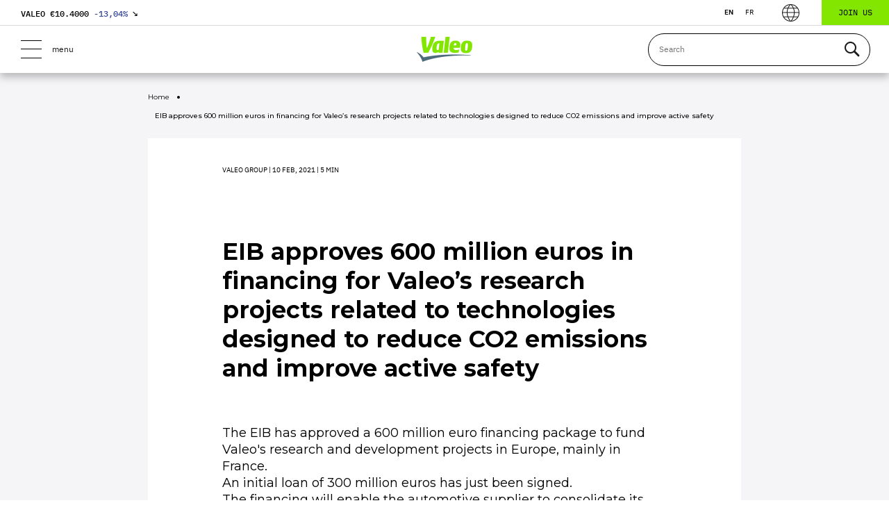

--- FILE ---
content_type: text/html; charset=UTF-8
request_url: https://www.valeo.com/en/eib-approves-600-million-euros-in-financing-for-valeos-research-projects-related-to-technologies-designed-to-reduce-co2-emissions-and-improve-active-safety/
body_size: 32840
content:


<!doctype html>
<html lang="en-US">
	<head>
		<!-- Google Tag Manager -->
		<script>(function(w,d,s,l,i){w[l]=w[l]||[];w[l].push({'gtm.start':
		new Date().getTime(),event:'gtm.js'});var f=d.getElementsByTagName(s)[0],
		j=d.createElement(s),dl=l!='dataLayer'?'&l='+l:'';j.async=true;j.src=
		'https://www.googletagmanager.com/gtm.js?id='+i+dl;f.parentNode.insertBefore(j,f);
		})(window,document,'script','dataLayer','GTM-KW27WVT');</script>
		<!-- End Google Tag Manager -->

		<meta charset="utf-8">
		<meta name="viewport" content="width=device-width,initial-scale=1">
		<title>600 million euros in financing for Valeo&#039;s research projects | Valeo</title>
<link data-rocket-prefetch href="https://www.gstatic.com" rel="dns-prefetch">
<link data-rocket-prefetch href="https://www.googletagmanager.com" rel="dns-prefetch">
<link data-rocket-prefetch href="https://www.google.com" rel="dns-prefetch">
<link crossorigin data-rocket-preload as="font" href="https://www.valeo.com/wp-content/themes/valeo/fonts/Montserrat-VF.woff2" rel="preload">
<link crossorigin data-rocket-preload as="font" href="https://www.valeo.com/wp-content/themes/valeo/fonts/IBMPlexMono-Regular.woff2" rel="preload">
<link crossorigin data-rocket-preload as="font" href="https://www.valeo.com/wp-content/themes/valeo/fonts/IBMPlexSans-Regular.woff2" rel="preload"><link rel="preload" data-rocket-preload as="image" href="https://www.valeo.com/wp-content/themes/valeo/images/logo.png" fetchpriority="high">

		<!-- Siteimprove -->
				<meta name="pageID" content="84871">

		<!-- Favicon -->
		<link rel="apple-touch-icon" sizes="120x120" href="https://www.valeo.com/wp-content/themes/valeo/images/favicons/apple-touch-icon.png">
		<link rel="icon" type="image/png" sizes="32x32" href="https://www.valeo.com/wp-content/themes/valeo/images/favicons/favicon-32x32.png">
		<link rel="icon" type="image/png" sizes="16x16" href="https://www.valeo.com/wp-content/themes/valeo/images/favicons/favicon-16x16.png">
		<meta name="msapplication-TileColor" content="#da532c">
		<meta name="theme-color" content="#ffffff">

		<meta name='robots' content='index, follow, max-image-preview:large, max-snippet:-1, max-video-preview:-1' />
	<style>img:is([sizes="auto" i], [sizes^="auto," i]) { contain-intrinsic-size: 3000px 1500px }</style>
	<link rel="alternate" hreflang="en" href="https://www.valeo.com/en/eib-approves-600-million-euros-in-financing-for-valeos-research-projects-related-to-technologies-designed-to-reduce-co2-emissions-and-improve-active-safety/" />
<link rel="alternate" hreflang="fr" href="https://www.valeo.com/fr/la-bei-approuve-le-financement-a-hauteur-de-600me-des-projets-de-recherches-de-valeo-dans-les-technologies-de-reduction-demissions-de-c02-et-damelioration-de-la-securite-active/" />
<link rel="alternate" hreflang="x-default" href="https://www.valeo.com/en/eib-approves-600-million-euros-in-financing-for-valeos-research-projects-related-to-technologies-designed-to-reduce-co2-emissions-and-improve-active-safety/" />

	<!-- This site is optimized with the Yoast SEO Premium plugin v26.3 (Yoast SEO v26.4) - https://yoast.com/wordpress/plugins/seo/ -->
	<meta name="description" content="EIB approves 600 million euros in financing for Valeo’s research projects related to technologies designed to reduce CO2 emissions..." />
	<link rel="canonical" href="https://www.valeo.com/en/eib-approves-600-million-euros-in-financing-for-valeos-research-projects-related-to-technologies-designed-to-reduce-co2-emissions-and-improve-active-safety/" />
	<meta property="og:locale" content="en_US" />
	<meta property="og:type" content="article" />
	<meta property="og:title" content="EIB approves 600 million euros in financing for Valeo&#039;s research projects related to technologies designed to reduce CO2 emissions and improve active safety" />
	<meta property="og:description" content="EIB approves 600 million euros in financing for Valeo’s research projects related to technologies designed to reduce CO2 emissions..." />
	<meta property="og:url" content="https://www.valeo.com/en/eib-approves-600-million-euros-in-financing-for-valeos-research-projects-related-to-technologies-designed-to-reduce-co2-emissions-and-improve-active-safety/" />
	<meta property="og:site_name" content="Valeo" />
	<meta property="article:publisher" content="https://fr-fr.facebook.com/Valeo.Group/" />
	<meta property="article:published_time" content="2021-02-10T07:28:59+00:00" />
	<meta property="article:modified_time" content="2021-07-27T10:51:08+00:00" />
	<meta property="og:image" content="https://www.valeo.com/wp-content/uploads/2019/10/logo-1.png" />
	<meta property="og:image:width" content="200" />
	<meta property="og:image:height" content="200" />
	<meta property="og:image:type" content="image/png" />
	<meta name="author" content="Ivan Petrov" />
	<meta name="twitter:card" content="summary_large_image" />
	<meta name="twitter:creator" content="@Valeo_Group" />
	<meta name="twitter:site" content="@Valeo_Group" />
	<script type="application/ld+json" class="yoast-schema-graph">{
	    "@context": "https://schema.org",
	    "@graph": [
	        {
	            "@type": "Article",
	            "@id": "https://www.valeo.com/en/eib-approves-600-million-euros-in-financing-for-valeos-research-projects-related-to-technologies-designed-to-reduce-co2-emissions-and-improve-active-safety/#article",
	            "isPartOf": {
	                "@id": "https://www.valeo.com/en/eib-approves-600-million-euros-in-financing-for-valeos-research-projects-related-to-technologies-designed-to-reduce-co2-emissions-and-improve-active-safety/"
	            },
	            "author": {
	                "name": "Ivan Petrov",
	                "@id": "https://www.valeo.com/en/#/schema/person/02e1f8a32db9d307c646edb57cdb677d"
	            },
	            "headline": "EIB approves 600 million euros in financing for Valeo&#8217;s research projects related to technologies designed to reduce CO2 emissions and improve active safety",
	            "datePublished": "2021-02-10T07:28:59+00:00",
	            "dateModified": "2021-07-27T10:51:08+00:00",
	            "mainEntityOfPage": {
	                "@id": "https://www.valeo.com/en/eib-approves-600-million-euros-in-financing-for-valeos-research-projects-related-to-technologies-designed-to-reduce-co2-emissions-and-improve-active-safety/"
	            },
	            "wordCount": 23,
	            "publisher": {
	                "@id": "https://www.valeo.com/en/#organization"
	            },
	            "articleSection": [
	                "Valeo Group"
	            ],
	            "inLanguage": "en-US",
	            "image": "https://www.valeo.com/wp-content/uploads/2021/01/valeo-logo-rvb-1.jpg"
	        },
	        {
	            "@type": "WebPage",
	            "@id": "https://www.valeo.com/en/eib-approves-600-million-euros-in-financing-for-valeos-research-projects-related-to-technologies-designed-to-reduce-co2-emissions-and-improve-active-safety/",
	            "url": "https://www.valeo.com/en/eib-approves-600-million-euros-in-financing-for-valeos-research-projects-related-to-technologies-designed-to-reduce-co2-emissions-and-improve-active-safety/",
	            "name": "600 million euros in financing for Valeo's research projects | Valeo",
	            "isPartOf": {
	                "@id": "https://www.valeo.com/en/#website"
	            },
	            "datePublished": "2021-02-10T07:28:59+00:00",
	            "dateModified": "2021-07-27T10:51:08+00:00",
	            "description": "EIB approves 600 million euros in financing for Valeo’s research projects related to technologies designed to reduce CO2 emissions...",
	            "breadcrumb": {
	                "@id": "https://www.valeo.com/en/eib-approves-600-million-euros-in-financing-for-valeos-research-projects-related-to-technologies-designed-to-reduce-co2-emissions-and-improve-active-safety/#breadcrumb"
	            },
	            "inLanguage": "en-US",
	            "potentialAction": [
	                {
	                    "@type": "ReadAction",
	                    "target": [
	                        "https://www.valeo.com/en/eib-approves-600-million-euros-in-financing-for-valeos-research-projects-related-to-technologies-designed-to-reduce-co2-emissions-and-improve-active-safety/"
	                    ]
	                }
	            ]
	        },
	        {
	            "@type": "BreadcrumbList",
	            "@id": "https://www.valeo.com/en/eib-approves-600-million-euros-in-financing-for-valeos-research-projects-related-to-technologies-designed-to-reduce-co2-emissions-and-improve-active-safety/#breadcrumb",
	            "itemListElement": [
	                {
	                    "@type": "ListItem",
	                    "position": 1,
	                    "name": "Accueil",
	                    "item": "https://www.valeo.com/en/"
	                },
	                {
	                    "@type": "ListItem",
	                    "position": 2,
	                    "name": "EIB approves 600 million euros in financing for Valeo&#8217;s research projects related to technologies designed to reduce CO2 emissions and improve active safety"
	                }
	            ]
	        },
	        {
	            "@type": "WebSite",
	            "@id": "https://www.valeo.com/en/#website",
	            "url": "https://www.valeo.com/en/",
	            "name": "Valeo",
	            "description": "Automotive technology, naturally",
	            "publisher": {
	                "@id": "https://www.valeo.com/en/#organization"
	            },
	            "potentialAction": [
	                {
	                    "@type": "SearchAction",
	                    "target": {
	                        "@type": "EntryPoint",
	                        "urlTemplate": "https://www.valeo.com/en/?s={search_term_string}"
	                    },
	                    "query-input": {
	                        "@type": "PropertyValueSpecification",
	                        "valueRequired": true,
	                        "valueName": "search_term_string"
	                    }
	                }
	            ],
	            "inLanguage": "en-US"
	        },
	        {
	            "@type": "Organization",
	            "@id": "https://www.valeo.com/en/#organization",
	            "name": "Valeo",
	            "url": "https://www.valeo.com/en/",
	            "logo": {
	                "@type": "ImageObject",
	                "inLanguage": "en-US",
	                "@id": "https://www.valeo.com/en/#/schema/logo/image/",
	                "url": "https://www.valeo.com/wp-content/uploads/2021/09/logo-footer.png",
	                "contentUrl": "https://www.valeo.com/wp-content/uploads/2021/09/logo-footer.png",
	                "width": 158,
	                "height": 110,
	                "caption": "Valeo"
	            },
	            "image": {
	                "@id": "https://www.valeo.com/en/#/schema/logo/image/"
	            },
	            "sameAs": [
	                "https://fr-fr.facebook.com/Valeo.Group/",
	                "https://x.com/Valeo_Group",
	                "https://www.instagram.com/valeo_group/",
	                "https://www.linkedin.com/company/valeo/",
	                "https://www.youtube.com/ValeoGroup",
	                "https://fr.wikipedia.org/wiki/Valeo"
	            ]
	        },
	        {
	            "@type": "Person",
	            "@id": "https://www.valeo.com/en/#/schema/person/02e1f8a32db9d307c646edb57cdb677d",
	            "name": "Ivan Petrov",
	            "image": {
	                "@type": "ImageObject",
	                "inLanguage": "en-US",
	                "@id": "https://www.valeo.com/en/#/schema/person/image/",
	                "url": "https://secure.gravatar.com/avatar/2195b2f0ed3793fa5214d7f90d451770f6d449098287cfe01a009c9de89353fb?s=96&d=mm&r=g",
	                "contentUrl": "https://secure.gravatar.com/avatar/2195b2f0ed3793fa5214d7f90d451770f6d449098287cfe01a009c9de89353fb?s=96&d=mm&r=g",
	                "caption": "Ivan Petrov"
	            }
	        }
	    ]
	}</script>
	<!-- / Yoast SEO Premium plugin. -->



<link data-minify="1" rel='stylesheet' id='bb-tcs-editor-style-shared-css' href='https://www.valeo.com/wp-content/cache/min/1/wp-content/themes/valeo/editor-style-shared.css?ver=1763134059' type='text/css' media='all' />
<link rel='stylesheet' id='searchwp-live-search-css' href='https://www.valeo.com/wp-content/plugins/searchwp-live-ajax-search/assets/styles/style.min.css?ver=1.8.6' type='text/css' media='all' />
<style id='searchwp-live-search-inline-css' type='text/css'>
.searchwp-live-search-result .searchwp-live-search-result--title a {
  font-size: 16px;
}
.searchwp-live-search-result .searchwp-live-search-result--price {
  font-size: 14px;
}
.searchwp-live-search-result .searchwp-live-search-result--add-to-cart .button {
  font-size: 14px;
}

</style>
<link rel='stylesheet' id='searchwp-forms-css' href='https://www.valeo.com/wp-content/plugins/searchwp/assets/css/frontend/search-forms.min.css?ver=4.5.5' type='text/css' media='all' />
<link data-minify="1" rel='stylesheet' id='cf7cf-style-css' href='https://www.valeo.com/wp-content/cache/min/1/wp-content/plugins/cf7-conditional-fields/style.css?ver=1763134059' type='text/css' media='all' />
<link data-minify="1" rel='stylesheet' id='vendor-css' href='https://www.valeo.com/wp-content/cache/min/1/wp-content/themes/valeo/styles/vendor.css?ver=1763134059' type='text/css' media='all' />
<link data-minify="1" rel='stylesheet' id='main-css' href='https://www.valeo.com/wp-content/cache/min/1/wp-content/themes/valeo/styles/main.css?ver=1763134059' type='text/css' media='all' />
<script type="text/javascript" id="wpml-cookie-js-extra">
/* <![CDATA[ */
var wpml_cookies = {"wp-wpml_current_language":{"value":"en","expires":1,"path":"\/"}};
var wpml_cookies = {"wp-wpml_current_language":{"value":"en","expires":1,"path":"\/"}};
/* ]]> */
</script>
<script type="text/javascript" src="https://www.valeo.com/wp-content/plugins/sitepress-multilingual-cms/res/js/cookies/language-cookie.js?ver=476000" id="wpml-cookie-js" defer="defer" data-wp-strategy="defer"></script>
<script type="text/javascript" id="webtoffee-cookie-consent-js-extra">
/* <![CDATA[ */
var _wccConfig = {"_ipData":[],"_assetsURL":"https:\/\/www.valeo.com\/wp-content\/plugins\/webtoffee-cookie-consent\/lite\/frontend\/images\/","_publicURL":"https:\/\/www.valeo.com","_categories":[{"name":"Strictly Necessary Cookies","slug":"necessary","isNecessary":true,"ccpaDoNotSell":true,"cookies":[{"cookieID":"wt_consent","domain":"www.valeo.com","provider":""},{"cookieID":"_GRECAPTCHA","domain":"www.google.com","provider":"google.com"},{"cookieID":"rc::a","domain":"google.com","provider":"google.com"},{"cookieID":"rc::f","domain":"google.com","provider":"google.com"},{"cookieID":"rc::c","domain":"google.com","provider":"google.com"},{"cookieID":"rc::b","domain":"google.com","provider":"google.com"}],"active":true,"defaultConsent":{"gdpr":true,"ccpa":true},"foundNoCookieScript":false},{"name":"Functional","slug":"functional","isNecessary":false,"ccpaDoNotSell":true,"cookies":[{"cookieID":"yt-remote-device-id","domain":"youtube.com","provider":"youtube.com"},{"cookieID":"ytidb::LAST_RESULT_ENTRY_KEY","domain":"youtube.com","provider":"youtube.com"},{"cookieID":"yt-remote-connected-devices","domain":"youtube.com","provider":"youtube.com"},{"cookieID":"yt-remote-cast-installed","domain":"youtube.com","provider":"youtube.com"},{"cookieID":"yt-remote-session-app","domain":"youtube.com","provider":"youtube.com"},{"cookieID":"yt-remote-session-name","domain":"youtube.com","provider":"youtube.com"},{"cookieID":"yt-remote-fast-check-period","domain":"youtube.com","provider":"youtube.com"},{"cookieID":"wp-wpml_current_language","domain":"www.valeo.com","provider":"wp-content\/plugins\/sitepress-multilingual-cms\/res\/js"},{"cookieID":"yt-remote-cast-available","domain":"youtube-nocookie.com","provider":"youtube.com"}],"active":true,"defaultConsent":{"gdpr":false,"ccpa":false},"foundNoCookieScript":false},{"name":"Analytics","slug":"analytics","isNecessary":false,"ccpaDoNotSell":true,"cookies":[{"cookieID":"_ga_*","domain":".valeo.com","provider":"google-analytics.com|googletagmanager.com\/gtag\/js"},{"cookieID":"_ga","domain":".valeo.com","provider":"google-analytics.com|googletagmanager.com\/gtag\/js"}],"active":true,"defaultConsent":{"gdpr":false,"ccpa":false},"foundNoCookieScript":false},{"name":"Performance","slug":"performance","isNecessary":false,"ccpaDoNotSell":true,"cookies":[],"active":true,"defaultConsent":{"gdpr":false,"ccpa":false},"foundNoCookieScript":false},{"name":"Advertisement","slug":"advertisement","isNecessary":false,"ccpaDoNotSell":true,"cookies":[{"cookieID":"YSC","domain":".youtube.com","provider":"youtube.com"},{"cookieID":"VISITOR_INFO1_LIVE","domain":".youtube.com","provider":"youtube.com"},{"cookieID":"VISITOR_PRIVACY_METADATA","domain":".youtube.com","provider":"youtube.com"},{"cookieID":"yt.innertube::requests","domain":"youtube.com","provider":"youtube.com"},{"cookieID":"yt.innertube::nextId","domain":"youtube.com","provider":"youtube.com"}],"active":true,"defaultConsent":{"gdpr":false,"ccpa":false},"foundNoCookieScript":false},{"name":"Others","slug":"others","isNecessary":false,"ccpaDoNotSell":true,"cookies":[{"cookieID":"__Secure-ROLLOUT_TOKEN","domain":".youtube.com","provider":""},{"cookieID":"swpext86386","domain":"www.valeo.com","provider":""}],"active":true,"defaultConsent":{"gdpr":false,"ccpa":false},"foundNoCookieScript":false}],"_activeLaw":"gdpr","_rootDomain":"","_block":"1","_showBanner":"1","_bannerConfig":{"GDPR":{"settings":{"type":"popup","position":"center","applicableLaw":"gdpr","preferenceCenter":"center","selectedRegion":"ALL","consentExpiry":365,"shortcodes":[{"key":"wcc_readmore","content":"<a href=\"#\" class=\"wcc-policy\" aria-label=\"Cookie Policy\" target=\"_blank\" rel=\"noopener\" data-tag=\"readmore-button\">Cookie Policy<\/a>","tag":"readmore-button","status":false,"attributes":{"rel":"nofollow","target":"_blank"}},{"key":"wcc_show_desc","content":"<button class=\"wcc-show-desc-btn\" data-tag=\"show-desc-button\" aria-label=\"Show more\">Show more<\/button>","tag":"show-desc-button","status":true,"attributes":[]},{"key":"wcc_hide_desc","content":"<button class=\"wcc-show-desc-btn\" data-tag=\"hide-desc-button\" aria-label=\"Show less\">Show less<\/button>","tag":"hide-desc-button","status":true,"attributes":[]},{"key":"wcc_category_toggle_label","content":"[wcc_{{status}}_category_label] [wcc_preference_{{category_slug}}_title]","tag":"","status":true,"attributes":[]},{"key":"wcc_enable_category_label","content":"Enable","tag":"","status":true,"attributes":[]},{"key":"wcc_disable_category_label","content":"Disable","tag":"","status":true,"attributes":[]},{"key":"wcc_video_placeholder","content":"<div class=\"video-placeholder-normal\" data-tag=\"video-placeholder\" id=\"[UNIQUEID]\"><p class=\"video-placeholder-text-normal\" data-tag=\"placeholder-title\">Please accept {category} cookies to access this content<\/p><\/div>","tag":"","status":true,"attributes":[]},{"key":"wcc_enable_optout_label","content":"Enable","tag":"","status":true,"attributes":[]},{"key":"wcc_disable_optout_label","content":"Disable","tag":"","status":true,"attributes":[]},{"key":"wcc_optout_toggle_label","content":"[wcc_{{status}}_optout_label] [wcc_optout_option_title]","tag":"","status":true,"attributes":[]},{"key":"wcc_optout_option_title","content":"Do Not Sell or Share My Personal Information","tag":"","status":true,"attributes":[]},{"key":"wcc_optout_close_label","content":"Close","tag":"","status":true,"attributes":[]}],"bannerEnabled":true},"behaviours":{"reloadBannerOnAccept":true,"loadAnalyticsByDefault":false,"animations":{"onLoad":"animate","onHide":"sticky"}},"config":{"revisitConsent":{"status":false,"tag":"revisit-consent","position":"bottom-left","meta":{"url":"#"},"styles":[],"elements":{"title":{"type":"text","tag":"revisit-consent-title","status":true,"styles":{"color":"#0056a7"}}}},"preferenceCenter":{"toggle":{"status":true,"tag":"detail-category-toggle","type":"toggle","states":{"active":{"styles":{"background-color":"#000000"}},"inactive":{"styles":{"background-color":"#D0D5D2"}}}},"poweredBy":{"status":false,"tag":"detail-powered-by","styles":{"background-color":"#EDEDED","color":"#293C5B"}}},"categoryPreview":{"status":false,"toggle":{"status":true,"tag":"detail-category-preview-toggle","type":"toggle","states":{"active":{"styles":{"background-color":"#000000"}},"inactive":{"styles":{"background-color":"#D0D5D2"}}}}},"videoPlaceholder":{"status":true,"styles":{"background-color":"#000000","border-color":"#000000","color":"#ffffff"}},"readMore":{"status":false,"tag":"readmore-button","type":"link","meta":{"noFollow":true,"newTab":true},"styles":{"color":"#000000","background-color":"transparent","border-color":"transparent"}},"auditTable":{"status":true},"optOption":{"status":true,"toggle":{"status":true,"tag":"optout-option-toggle","type":"toggle","states":{"active":{"styles":{"background-color":"#000000"}},"inactive":{"styles":{"background-color":"#FFFFFF"}}}},"gpcOption":false}}}},"_version":"3.4.5","_logConsent":"1","_tags":[{"tag":"accept-button","styles":{"color":"#FFFFFF","background-color":"#334395","border-color":"#334395"}},{"tag":"reject-button","styles":{"color":"#FFFFFF","background-color":"#334395","border-color":"#334395"}},{"tag":"settings-button","styles":{"color":"#FFFFFF","background-color":"#334395","border-color":"#334395"}},{"tag":"readmore-button","styles":{"color":"#000000","background-color":"transparent","border-color":"transparent"}},{"tag":"donotsell-button","styles":{"color":"#1863dc","background-color":"transparent","border-color":"transparent"}},{"tag":"accept-button","styles":{"color":"#FFFFFF","background-color":"#334395","border-color":"#334395"}},{"tag":"revisit-consent","styles":[]}],"_rtl":"","_lawSelected":["GDPR"],"_restApiUrl":"https:\/\/directory.cookieyes.com\/api\/v1\/ip","_renewConsent":"","_restrictToCA":"","_customEvents":"","_ccpaAllowedRegions":[],"_gdprAllowedRegions":[],"_closeButtonAction":"reject","_ssl":"1","_providersToBlock":[{"re":"youtube.com","categories":["functional","advertisement"]},{"re":"wp-content\/plugins\/sitepress-multilingual-cms\/res\/js","categories":["functional"]},{"re":"google-analytics.com|googletagmanager.com\/gtag\/js","categories":["analytics"]}]};
var _wccStyles = {"css":{"GDPR":".wcc-overlay{background: #000000; opacity: 0.4; position: fixed; top: 0; left: 0; width: 100%; height: 100%; z-index: 9999999;}.wcc-popup-overflow{overflow: hidden;}.wcc-hide{display: none;}.wcc-btn-revisit-wrapper{display: flex; padding: 6px; border-radius: 8px; opacity: 0px; background-color:#ffffff; box-shadow: 0px 3px 10px 0px #798da04d;  align-items: center; justify-content: center;  position: fixed; z-index: 999999; cursor: pointer;}.wcc-revisit-bottom-left{bottom: 15px; left: 15px;}.wcc-revisit-bottom-right{bottom: 15px; right: 15px;}.wcc-btn-revisit-wrapper .wcc-btn-revisit{display: flex; align-items: center; justify-content: center; background: none; border: none; cursor: pointer; position: relative; margin: 0; padding: 0;}.wcc-btn-revisit-wrapper .wcc-btn-revisit img{max-width: fit-content; margin: 0; } .wcc-btn-revisit-wrapper .wcc-revisit-help-text{font-size:14px; margin-left:4px; display:none;}.wcc-btn-revisit-wrapper:hover .wcc-revisit-help-text, .wcc-btn-revisit-wrapper:focus-within .wcc-revisit-help-text { display: block;}.wcc-revisit-hide{display: none;}.wcc-preference-btn:hover{cursor:pointer; text-decoration:underline;}.wcc-cookie-audit-table { font-family: inherit; border-collapse: collapse; width: 100%;} .wcc-cookie-audit-table th, .wcc-cookie-audit-table td {text-align: left; padding: 10px; font-size: 12px; color: #000000; word-break: normal; background-color: #d9dfe7; border: 1px solid #cbced6;} .wcc-cookie-audit-table tr:nth-child(2n + 1) td { background: #f1f5fa; }.wcc-consent-container{position: fixed; width: 440px; box-sizing: border-box; z-index: 99999999; transform: translate(-50%, -50%); border-radius: 6px;}.wcc-consent-container .wcc-consent-bar{background: #ffffff; border: 1px solid; padding: 20px 26px; border-radius: 6px; box-shadow: 0 -1px 10px 0 #acabab4d;}.wcc-consent-bar .wcc-banner-btn-close{position: absolute; right: 14px; top: 14px; background: none; border: none; cursor: pointer; padding: 0; margin: 0; height: auto; width: auto; min-height: 0; line-height: 0; text-shadow: none; box-shadow: none;}.wcc-consent-bar .wcc-banner-btn-close img{height: 10px; width: 10px; margin: 0;}.wcc-popup-center{top: 50%; left: 50%;}.wcc-custom-brand-logo-wrapper .wcc-custom-brand-logo{width: 100px; height: auto; margin: 0 0 12px 0;}.wcc-notice .wcc-title{color: #212121; font-weight: 700; font-size: 18px; line-height: 24px; margin: 0 0 12px 0; word-break: break-word;}.wcc-notice-des *{font-size: 14px;}.wcc-notice-des{color: #212121; font-size: 14px; line-height: 24px; font-weight: 400;}.wcc-notice-des img{min-height: 25px; min-width: 25px;}.wcc-consent-bar .wcc-notice-des p{color: inherit; margin-top: 0; word-break: break-word;}.wcc-notice-des p:last-child{margin-bottom: 0;}.wcc-notice-des a.wcc-policy,.wcc-notice-des button.wcc-policy{font-size: 14px; color: #1863dc; white-space: nowrap; cursor: pointer; background: transparent; border: 1px solid; text-decoration: underline;}.wcc-notice-des button.wcc-policy{padding: 0;}.wcc-notice-des a.wcc-policy:focus-visible,.wcc-consent-bar .wcc-banner-btn-close:focus-visible,.wcc-notice-des button.wcc-policy:focus-visible,.wcc-preference-content-wrapper .wcc-show-desc-btn:focus-visible,.wcc-accordion-header .wcc-accordion-btn:focus-visible,.wcc-preference-header .wcc-btn-close:focus-visible,.wcc-switch input[type=\"checkbox\"]:focus-visible,.wcc-btn:focus-visible{outline: 2px solid #1863dc; outline-offset: 2px;}.wcc-btn:focus:not(:focus-visible),.wcc-accordion-header .wcc-accordion-btn:focus:not(:focus-visible),.wcc-preference-content-wrapper .wcc-show-desc-btn:focus:not(:focus-visible),.wcc-btn-revisit-wrapper .wcc-btn-revisit:focus:not(:focus-visible),.wcc-preference-header .wcc-btn-close:focus:not(:focus-visible),.wcc-consent-bar .wcc-banner-btn-close:focus:not(:focus-visible){outline: 0;}button.wcc-show-desc-btn:not(:hover):not(:active){color: #1863dc; background: transparent;}button.wcc-accordion-btn:not(:hover):not(:active),button.wcc-banner-btn-close:not(:hover):not(:active),button.wcc-btn-close:not(:hover):not(:active),button.wcc-btn-revisit:not(:hover):not(:active){background: transparent;}.wcc-consent-bar button:hover,.wcc-modal.wcc-modal-open button:hover,.wcc-consent-bar button:focus,.wcc-modal.wcc-modal-open button:focus{text-decoration: none;}.wcc-notice-btn-wrapper{display: flex; justify-content: center; align-items: center; flex-wrap: wrap; gap: 8px; margin-top: 16px;}.wcc-notice-btn-wrapper .wcc-btn{text-shadow: none; box-shadow: none;}.wcc-btn{flex: auto; max-width: 100%; font-size: 14px; font-family: inherit; line-height: 24px; padding: 8px; font-weight: 500; border-radius: 2px; cursor: pointer; text-align: center; text-transform: none; min-height: 0;}.wcc-btn:hover{opacity: 0.8;}.wcc-btn-customize{color: #1863dc; background: transparent; border: 2px solid #1863dc;}.wcc-btn-reject{color: #1863dc; background: transparent; border: 2px solid #1863dc;}.wcc-btn-accept{background: #1863dc; color: #ffffff; border: 2px solid #1863dc;}.wcc-btn:last-child{margin-right: 0;}@media (max-width: 576px){.wcc-box-bottom-left{bottom: 0; left: 0;}.wcc-box-bottom-right{bottom: 0; right: 0;}.wcc-box-top-left{top: 0; left: 0;}.wcc-box-top-right{top: 0; right: 0;}}@media (max-width: 440px){.wcc-popup-center{width: 100%; max-width: 100%;}.wcc-consent-container .wcc-consent-bar{padding: 20px 0;}.wcc-custom-brand-logo-wrapper, .wcc-notice .wcc-title, .wcc-notice-des, .wcc-notice-btn-wrapper{padding: 0 24px;}.wcc-notice-des{max-height: 40vh; overflow-y: scroll;}.wcc-notice-btn-wrapper{flex-direction: column; gap: 10px;}.wcc-btn{width: 100%;}.wcc-notice-btn-wrapper .wcc-btn-customize{order: 2;}.wcc-notice-btn-wrapper .wcc-btn-reject{order: 3;}.wcc-notice-btn-wrapper .wcc-btn-accept{order: 1;}}@media (max-width: 352px){.wcc-notice .wcc-title{font-size: 16px;}.wcc-notice-des *{font-size: 12px;}.wcc-notice-des, .wcc-btn, .wcc-notice-des a.wcc-policy{font-size: 12px;}}.wcc-modal.wcc-modal-open{display: flex; visibility: visible; -webkit-transform: translate(-50%, -50%); -moz-transform: translate(-50%, -50%); -ms-transform: translate(-50%, -50%); -o-transform: translate(-50%, -50%); transform: translate(-50%, -50%); top: 50%; left: 50%; transition: all 1s ease;}.wcc-modal{box-shadow: 0 32px 68px rgba(0, 0, 0, 0.3); margin: 0 auto; position: fixed; max-width: 100%; background: #ffffff; top: 50%; box-sizing: border-box; border-radius: 6px; z-index: 999999999; color: #212121; -webkit-transform: translate(-50%, 100%); -moz-transform: translate(-50%, 100%); -ms-transform: translate(-50%, 100%); -o-transform: translate(-50%, 100%); transform: translate(-50%, 100%); visibility: hidden; transition: all 0s ease;}.wcc-preference-center{max-height: 79vh; overflow: hidden; width: 845px; overflow: hidden; flex: 1 1 0; display: flex; flex-direction: column; border-radius: 6px;}.wcc-preference-header{display: flex; align-items: center; justify-content: space-between; padding: 22px 24px; border-bottom: 1px solid;}.wcc-preference-header .wcc-preference-title{font-size: 18px; font-weight: 700; line-height: 24px; word-break: break-word;}.wcc-google-privacy-url a {text-decoration:none;color: #1863dc;cursor:pointer;} .wcc-preference-header .wcc-btn-close{cursor: pointer; vertical-align: middle; padding: 0; margin: 0; background: none; border: none; height: auto; width: auto; min-height: 0; line-height: 0; box-shadow: none; text-shadow: none;}.wcc-preference-header .wcc-btn-close img{margin: 0; height: 10px; width: 10px;}.wcc-preference-body-wrapper{padding: 0 24px; flex: 1; overflow: auto; box-sizing: border-box;}.wcc-preference-content-wrapper *,.wcc-preference-body-wrapper *{font-size: 14px;}.wcc-preference-content-wrapper{font-size: 14px; line-height: 24px; font-weight: 400; padding: 12px 0; }.wcc-preference-content-wrapper img{min-height: 25px; min-width: 25px;}.wcc-preference-content-wrapper .wcc-show-desc-btn{font-size: 14px; font-family: inherit; color: #1863dc; text-decoration: none; line-height: 24px; padding: 0; margin: 0; white-space: nowrap; cursor: pointer; background: transparent; border-color: transparent; text-transform: none; min-height: 0; text-shadow: none; box-shadow: none;}.wcc-preference-body-wrapper .wcc-preference-content-wrapper p{color: inherit; margin-top: 0;}.wcc-preference-content-wrapper p:last-child{margin-bottom: 0;}.wcc-accordion-wrapper{margin-bottom: 10px;}.wcc-accordion{border-bottom: 1px solid;}.wcc-accordion:last-child{border-bottom: none;}.wcc-accordion .wcc-accordion-item{display: flex; margin-top: 10px;}.wcc-accordion .wcc-accordion-body{display: none;}.wcc-accordion.wcc-accordion-active .wcc-accordion-body{display: block; padding: 0 22px; margin-bottom: 16px;}.wcc-accordion-header-wrapper{width: 100%; cursor: pointer;}.wcc-accordion-item .wcc-accordion-header{display: flex; justify-content: space-between; align-items: center;}.wcc-accordion-header .wcc-accordion-btn{font-size: 16px; font-family: inherit; color: #212121; line-height: 24px; background: none; border: none; font-weight: 700; padding: 0; margin: 0; cursor: pointer; text-transform: none; min-height: 0; text-shadow: none; box-shadow: none;}.wcc-accordion-header .wcc-always-active{color: #008000; font-weight: 600; line-height: 24px; font-size: 14px;}.wcc-accordion-header-des *{font-size: 14px;}.wcc-accordion-header-des{font-size: 14px; line-height: 24px; margin: 10px 0 16px 0;}.wcc-accordion-header-wrapper .wcc-accordion-header-des p{color: inherit; margin-top: 0;}.wcc-accordion-chevron{margin-right: 22px; position: relative; cursor: pointer;}.wcc-accordion-chevron-hide{display: none;}.wcc-accordion .wcc-accordion-chevron i::before{content: \"\"; position: absolute; border-right: 1.4px solid; border-bottom: 1.4px solid; border-color: inherit; height: 6px; width: 6px; -webkit-transform: rotate(-45deg); -moz-transform: rotate(-45deg); -ms-transform: rotate(-45deg); -o-transform: rotate(-45deg); transform: rotate(-45deg); transition: all 0.2s ease-in-out; top: 8px;}.wcc-accordion.wcc-accordion-active .wcc-accordion-chevron i::before{-webkit-transform: rotate(45deg); -moz-transform: rotate(45deg); -ms-transform: rotate(45deg); -o-transform: rotate(45deg); transform: rotate(45deg);}.wcc-audit-table{background: #f4f4f4; border-radius: 6px;}.wcc-audit-table .wcc-empty-cookies-text{color: inherit; font-size: 12px; line-height: 24px; margin: 0; padding: 10px;}.wcc-audit-table .wcc-cookie-des-table{font-size: 12px; line-height: 24px; font-weight: normal; padding: 15px 10px; border-bottom: 1px solid; border-bottom-color: inherit; margin: 0;}.wcc-audit-table .wcc-cookie-des-table:last-child{border-bottom: none;}.wcc-audit-table .wcc-cookie-des-table li{list-style-type: none; display: flex; padding: 3px 0;}.wcc-audit-table .wcc-cookie-des-table li:first-child{padding-top: 0;}.wcc-cookie-des-table li div:first-child{width: 100px; font-weight: 600; word-break: break-word; word-wrap: break-word;}.wcc-cookie-des-table li div:last-child{flex: 1; word-break: break-word; word-wrap: break-word; margin-left: 8px;}.wcc-cookie-des-table li div:last-child p{color: inherit; margin-top: 0;}.wcc-cookie-des-table li div:last-child p:last-child{margin-bottom: 0;}.wcc-footer-shadow{display: block; width: 100%; height: 40px; background: linear-gradient(180deg, rgba(255, 255, 255, 0) 0%, #ffffff 100%); position: absolute; bottom: calc(100% - 1px);}.wcc-footer-wrapper{position: relative;}.wcc-prefrence-btn-wrapper{display: flex; flex-wrap: wrap; gap: 8px; align-items: center; justify-content: center; padding: 22px 24px; border-top: 1px solid;}.wcc-prefrence-btn-wrapper .wcc-btn{text-shadow: none; box-shadow: none;}.wcc-btn-preferences{color: #1863dc; background: transparent; border: 2px solid #1863dc;}.wcc-preference-header,.wcc-preference-body-wrapper,.wcc-preference-content-wrapper,.wcc-accordion-wrapper,.wcc-accordion,.wcc-accordion-wrapper,.wcc-footer-wrapper,.wcc-prefrence-btn-wrapper{border-color: inherit;}@media (max-width: 845px){.wcc-modal{max-width: calc(100% - 16px);}}@media (max-width: 576px){.wcc-modal{max-width: 100%;}.wcc-preference-center{max-height: 100vh;}.wcc-prefrence-btn-wrapper{flex-direction: column; gap: 10px;}.wcc-accordion.wcc-accordion-active .wcc-accordion-body{padding-right: 0;}.wcc-prefrence-btn-wrapper .wcc-btn{width: 100%;}.wcc-prefrence-btn-wrapper .wcc-btn-reject{order: 3;}.wcc-prefrence-btn-wrapper .wcc-btn-accept{order: 1;}.wcc-prefrence-btn-wrapper .wcc-btn-preferences{order: 2;}}@media (max-width: 425px){.wcc-accordion-chevron{margin-right: 15px;}.wcc-accordion.wcc-accordion-active .wcc-accordion-body{padding: 0 15px;}}@media (max-width: 352px){.wcc-preference-header .wcc-preference-title{font-size: 16px;}.wcc-preference-header{padding: 16px 24px;}.wcc-preference-content-wrapper *, .wcc-accordion-header-des *{font-size: 12px;}.wcc-preference-content-wrapper, .wcc-preference-content-wrapper .wcc-show-more, .wcc-accordion-header .wcc-always-active, .wcc-accordion-header-des, .wcc-preference-content-wrapper .wcc-show-desc-btn{font-size: 12px;}.wcc-accordion-header .wcc-accordion-btn{font-size: 14px;}}.wcc-switch{display: flex;}.wcc-switch input[type=\"checkbox\"]{position: relative; width: 44px; height: 24px; margin: 0; background: #d0d5d2; -webkit-appearance: none; border-radius: 50px; cursor: pointer; outline: 0; border: none; top: 0;}.wcc-switch input[type=\"checkbox\"]:checked{background: #1863dc;}.wcc-switch input[type=\"checkbox\"]:before{position: absolute; content: \"\"; height: 20px; width: 20px; left: 2px; bottom: 2px; border-radius: 50%; background-color: white; -webkit-transition: 0.4s; transition: 0.4s; margin: 0;}.wcc-switch input[type=\"checkbox\"]:after{display: none;}.wcc-switch input[type=\"checkbox\"]:checked:before{-webkit-transform: translateX(20px); -ms-transform: translateX(20px); transform: translateX(20px);}@media (max-width: 425px){.wcc-switch input[type=\"checkbox\"]{width: 38px; height: 21px;}.wcc-switch input[type=\"checkbox\"]:before{height: 17px; width: 17px;}.wcc-switch input[type=\"checkbox\"]:checked:before{-webkit-transform: translateX(17px); -ms-transform: translateX(17px); transform: translateX(17px);}}.video-placeholder-youtube{background-size: 100% 100%; background-position: center; background-repeat: no-repeat; background-color: #b2b0b059; position: relative; display: flex; align-items: center; justify-content: center; max-width: 100%;}.video-placeholder-text-youtube{text-align: center; align-items: center; padding: 10px 16px; background-color: #000000cc; color: #ffffff; border: 1px solid; border-radius: 2px; cursor: pointer;}.video-placeholder-text-youtube:hover{text-decoration:underline;}.video-placeholder-normal{background-image: url(\"\/wp-content\/plugins\/webtoffee-cookie-consent\/lite\/frontend\/images\/placeholder.svg\"); background-size: 80px; background-position: center; background-repeat: no-repeat; background-color: #b2b0b059; position: relative; display: flex; align-items: flex-end; justify-content: center; max-width: 100%;}.video-placeholder-text-normal{align-items: center; padding: 10px 16px; text-align: center; border: 1px solid; border-radius: 2px; cursor: pointer;}.wcc-rtl{direction: rtl; text-align: right;}.wcc-rtl .wcc-banner-btn-close{left: 9px; right: auto;}.wcc-rtl .wcc-notice-btn-wrapper .wcc-btn:last-child{margin-right: 8px;}.wcc-rtl .wcc-notice-btn-wrapper .wcc-btn:first-child{margin-right: 0;}.wcc-rtl .wcc-notice-btn-wrapper{margin-left: 0;}.wcc-rtl .wcc-prefrence-btn-wrapper .wcc-btn{margin-right: 8px;}.wcc-rtl .wcc-prefrence-btn-wrapper .wcc-btn:first-child{margin-right: 0;}.wcc-rtl .wcc-accordion .wcc-accordion-chevron i::before{border: none; border-left: 1.4px solid; border-top: 1.4px solid; left: 12px;}.wcc-rtl .wcc-accordion.wcc-accordion-active .wcc-accordion-chevron i::before{-webkit-transform: rotate(-135deg); -moz-transform: rotate(-135deg); -ms-transform: rotate(-135deg); -o-transform: rotate(-135deg); transform: rotate(-135deg);}@media (max-width: 768px){.wcc-rtl .wcc-notice-btn-wrapper{margin-right: 0;}}@media (max-width: 576px){.wcc-rtl .wcc-notice-btn-wrapper .wcc-btn:last-child{margin-right: 0;}.wcc-rtl .wcc-prefrence-btn-wrapper .wcc-btn{margin-right: 0;}.wcc-rtl .wcc-accordion.wcc-accordion-active .wcc-accordion-body{padding: 0 22px 0 0;}}@media (max-width: 425px){.wcc-rtl .wcc-accordion.wcc-accordion-active .wcc-accordion-body{padding: 0 15px 0 0;}}@media (max-width: 440px){.wcc-consent-bar .wcc-banner-btn-close,.wcc-preference-header .wcc-btn-close{padding: 17px;}.wcc-consent-bar .wcc-banner-btn-close {right: 2px; top: 6px; } .wcc-preference-header{padding: 12px 0 12px 24px;}} @media (min-width: 768px) and (max-width: 1024px) {.wcc-consent-bar .wcc-banner-btn-close,.wcc-preference-header .wcc-btn-close{padding: 17px;}.wcc-consent-bar .wcc-banner-btn-close {right: 2px; top: 6px; } .wcc-preference-header{padding: 12px 0 12px 24px;}}@supports not (gap: 10px){.wcc-btn{margin: 0 8px 0 0;}@media (max-width: 440px){.wcc-notice-btn-wrapper{margin-top: 0;}.wcc-btn{margin: 10px 0 0 0;}.wcc-notice-btn-wrapper .wcc-btn-accept{margin-top: 16px;}}@media (max-width: 576px){.wcc-prefrence-btn-wrapper .wcc-btn{margin: 10px 0 0 0;}.wcc-prefrence-btn-wrapper .wcc-btn-accept{margin-top: 0;}}}.wcc-hide-ad-settings{display: none;}button.wcc-iab-dec-btn,.wcc-child-accordion-header-wrapper .wcc-child-accordion-btn,.wcc-vendor-wrapper .wcc-show-table-btn{font-size: 14px; font-family: inherit; line-height: 24px; padding: 0; margin: 0; cursor: pointer; text-decoration: none; background: none; border: none; text-transform: none; min-height: 0; text-shadow: none; box-shadow: none;}button.wcc-iab-dec-btn{color: #1863dc;}.wcc-iab-detail-wrapper{display: flex; flex-direction: column; overflow: hidden; border-color: inherit; height: 100vh;}.wcc-iab-detail-wrapper .wcc-iab-preference-des,.wcc-iab-detail-wrapper .wcc-google-privacy-policy{padding: 12px 24px; font-size: 14px; line-height: 24px;}.wcc-iab-detail-wrapper .wcc-iab-preference-des p{color: inherit; margin-top: 0;}.wcc-iab-detail-wrapper .wcc-iab-preference-des p:last-child{margin-bottom: 0;}.wcc-iab-detail-wrapper .wcc-iab-navbar-wrapper{padding: 0 24px; border-color: inherit;}.wcc-iab-navbar-wrapper .wcc-iab-navbar{display: flex; list-style-type: none; margin: 0; padding: 0; border-bottom: 1px solid; border-color: inherit;}.wcc-iab-navbar .wcc-iab-nav-item{margin: 0 12px;}.wcc-iab-nav-item.wcc-iab-nav-item-active{border-bottom: 4px solid #000000;}.wcc-iab-navbar .wcc-iab-nav-item:first-child{margin: 0 12px 0 0;}.wcc-iab-navbar .wcc-iab-nav-item:last-child{margin: 0 0 0 12px;}.wcc-iab-nav-item button.wcc-iab-nav-btn{padding: 6px 0 14px; color: #757575; font-size: 16px; line-height: 24px; cursor: pointer; background: transparent; border-color: transparent; text-transform: none; min-height: 0; text-shadow: none; box-shadow: none;}.wcc-iab-nav-item.wcc-iab-nav-item-active button.wcc-iab-nav-btn{color: #1863dc; font-weight: 700;}.wcc-iab-detail-wrapper .wcc-iab-detail-sub-wrapper{flex: 1; overflow: auto; border-color: inherit;}.wcc-accordion .wcc-accordion-iab-item{display: flex; padding: 20px 0; cursor: pointer;}.wcc-accordion-header-wrapper .wcc-accordion-header{display: flex; align-items: center; justify-content: space-between;}.wcc-accordion-title {display:flex; align-items:center; font-size:16px;}.wcc-accordion-body .wcc-child-accordion{padding: 0 15px; background-color: #f4f4f4; box-shadow: inset 0px -1px 0px rgba(0, 0, 0, 0.1); border-radius: 6px; margin-bottom: 20px;}.wcc-child-accordion .wcc-child-accordion-item{display: flex; padding: 15px 0; cursor: pointer;}.wcc-accordion-body .wcc-child-accordion.wcc-accordion-active{padding: 0 15px 15px;}.wcc-child-accordion.wcc-accordion-active .wcc-child-accordion-item{padding: 15px 0 0;}.wcc-child-accordion-chevron{margin-right: 18px; position: relative; cursor: pointer;}.wcc-child-accordion .wcc-child-accordion-chevron i::before{content: \"\"; position: absolute; border-right: 1.4px solid; border-bottom: 1.4px solid; border-color: #212121; height: 6px; width: 6px; -webkit-transform: rotate(-45deg); -moz-transform: rotate(-45deg); -ms-transform: rotate(-45deg); -o-transform: rotate(-45deg); transform: rotate(-45deg); transition: all 0.2s ease-in-out; top: 8px;}.wcc-child-accordion.wcc-accordion-active .wcc-child-accordion-chevron i::before{top: 6px; -webkit-transform: rotate(45deg); -moz-transform: rotate(45deg); -ms-transform: rotate(45deg); -o-transform: rotate(45deg); transform: rotate(45deg);}.wcc-child-accordion-item .wcc-child-accordion-header-wrapper{display: flex; align-items: center; justify-content: space-between; flex-wrap: wrap; width: 100%;}.wcc-child-accordion-header-wrapper .wcc-child-accordion-btn{color: #212121; font-weight: 700; text-align: left;}.wcc-child-accordion-header-wrapper .wcc-switch-wrapper{color: #212121; display: flex; align-items: center; justify-content: end; flex-wrap: wrap;}.wcc-switch-wrapper .wcc-legitimate-switch-wrapper,.wcc-switch-wrapper .wcc-consent-switch-wrapper{display: flex; align-items: center; justify-content: center;}.wcc-legitimate-switch-wrapper.wcc-switch-separator{border-right: 1px solid #d0d5d2; padding: 0 10px 0 0;}.wcc-switch-wrapper .wcc-consent-switch-wrapper{padding: 0 0 0 10px;}.wcc-legitimate-switch-wrapper .wcc-switch-label,.wcc-consent-switch-wrapper .wcc-switch-label{font-size: 14px; line-height: 24px; margin: 0 8px 0 0;}.wcc-switch-sm{display: flex;}.wcc-switch-sm input[type=\"checkbox\"]{position: relative; width: 34px; height: 20px; margin: 0; background: #d0d5d2; -webkit-appearance: none; border-radius: 50px; cursor: pointer; outline: 0; border: none; top: 0;}.wcc-switch-sm input[type=\"checkbox\"]:checked{background: #1863dc;}.wcc-switch-sm input[type=\"checkbox\"]:before{position: absolute; content: \"\"; height: 16px; width: 16px; left: 2px; bottom: 2px; border-radius: 50%; background-color: white; -webkit-transition: 0.4s; transition: 0.4s; margin: 0;}.wcc-switch-sm input[type=\"checkbox\"]:checked:before{-webkit-transform: translateX(14px); -ms-transform: translateX(14px); transform: translateX(14px);}.wcc-switch-sm input[type=\"checkbox\"]:focus-visible{outline: 2px solid #1863dc; outline-offset: 2px;}.wcc-child-accordion .wcc-child-accordion-body,.wcc-preference-body-wrapper .wcc-iab-detail-title{display: none;}.wcc-child-accordion.wcc-accordion-active .wcc-child-accordion-body{display: block;}.wcc-accordion-iab-item .wcc-accordion-btn{color: inherit;}.wcc-child-accordion-body .wcc-iab-ad-settings-details{color: #212121; font-size: 12px; line-height: 24px; margin: 0 0 0 18px;}.wcc-child-accordion-body .wcc-iab-ad-settings-details *{font-size: 12px; line-height: 24px; word-wrap: break-word;}.wcc-iab-ad-settings-details .wcc-vendor-wrapper{color: #212121;}.wcc-iab-ad-settings-details .wcc-iab-ad-settings-details-des,.wcc-iab-ad-settings-details .wcc-vendor-privacy-link{margin: 13px 0 11px;}.wcc-iab-illustrations p,.wcc-iab-illustrations .wcc-iab-illustrations-des{margin: 0;}.wcc-iab-illustrations .wcc-iab-illustrations-title,.wcc-vendor-privacy-link .wcc-vendor-privacy-link-title,.wcc-vendor-legitimate-link .wcc-vendor-legitimate-link-title{font-weight: 700;}.wcc-vendor-privacy-link .external-link-img,.wcc-vendor-legitimate-link .external-link-img{display: inline-block; vertical-align: text-top;}.wcc-iab-illustrations .wcc-iab-illustrations-des{padding: 0 0 0 24px;}.wcc-iab-ad-settings-details .wcc-iab-vendors-count-wrapper{font-weight: 700; margin: 11px 0 0;}.wcc-vendor-wrapper .wcc-vendor-data-retention-section,.wcc-vendor-wrapper .wcc-vendor-purposes-section,.wcc-vendor-wrapper .wcc-vendor-special-purposes-section,.wcc-vendor-wrapper .wcc-vendor-features-section,.wcc-vendor-wrapper .wcc-vendor-special-features-section,.wcc-vendor-wrapper .wcc-vendor-categories-section,.wcc-vendor-wrapper .wcc-vendor-storage-overview-section,.wcc-vendor-wrapper .wcc-vendor-storage-disclosure-section,.wcc-vendor-wrapper .wcc-vendor-legitimate-link{margin: 11px 0;}.wcc-vendor-privacy-link a,.wcc-vendor-legitimate-link a{text-decoration: none; color: #1863dc;}.wcc-vendor-data-retention-section .wcc-vendor-data-retention-value,.wcc-vendor-purposes-section .wcc-vendor-purposes-title,.wcc-vendor-special-purposes-section .wcc-vendor-special-purposes-title,.wcc-vendor-features-section .wcc-vendor-features-title,.wcc-vendor-special-features-section .wcc-vendor-special-features-title,.wcc-vendor-categories-section .wcc-vendor-categories-title,.wcc-vendor-storage-overview-section .wcc-vendor-storage-overview-title{font-weight: 700; margin: 0;}.wcc-vendor-storage-disclosure-section .wcc-vendor-storage-disclosure-title{font-weight: 700; margin: 0 0 11px;}.wcc-vendor-data-retention-section .wcc-vendor-data-retention-list,.wcc-vendor-purposes-section .wcc-vendor-purposes-list,.wcc-vendor-special-purposes-section .wcc-vendor-special-purposes-list,.wcc-vendor-features-section .wcc-vendor-features-list,.wcc-vendor-special-features-section .wcc-vendor-special-features-list,.wcc-vendor-categories-section .wcc-vendor-categories-list,.wcc-vendor-storage-overview-section .wcc-vendor-storage-overview-list,.wcc-vendor-storage-disclosure-section .wcc-vendor-storage-disclosure-list{margin: 0; padding: 0 0 0 18px;}.wcc-cookie-des-table .wcc-purposes-list{padding: 0 0 0 12px; margin: 0;}.wcc-cookie-des-table .wcc-purposes-list li{display: list-item; list-style-type: disc;}.wcc-vendor-wrapper .wcc-show-table-btn{font-size: 12px; color: #1863dc;}.wcc-vendor-wrapper .wcc-loader,.wcc-vendor-wrapper .wcc-error-msg{margin: 0;}.wcc-vendor-wrapper .wcc-error-msg{color: #e71d36;}.wcc-audit-table.wcc-vendor-audit-table{background-color: #ffffff; border-color: #f4f4f4;}.wcc-audit-table.wcc-vendor-audit-table .wcc-cookie-des-table li div:first-child{width: 200px;}button.wcc-iab-dec-btn:focus-visible,button.wcc-child-accordion-btn:focus-visible,button.wcc-show-table-btn:focus-visible,button.wcc-iab-nav-btn:focus-visible,.wcc-vendor-privacy-link a:focus-visible,.wcc-vendor-legitimate-link a:focus-visible{outline: 2px solid #1863dc; outline-offset: 2px;}button.wcc-iab-dec-btn:not(:hover):not(:active),button.wcc-iab-nav-btn:not(:hover):not(:active),button.wcc-child-accordion-btn:not(:hover):not(:active),button.wcc-show-table-btn:not(:hover):not(:active),.wcc-vendor-privacy-link a:not(:hover):not(:active),.wcc-vendor-legitimate-link a:not(:hover):not(:active){background: transparent;}.wcc-accordion-iab-item button.wcc-accordion-btn:not(:hover):not(:active){color: inherit;}button.wcc-iab-nav-btn:not(:hover):not(:active){color: #757575;}button.wcc-iab-dec-btn:not(:hover):not(:active),.wcc-iab-nav-item.wcc-iab-nav-item-active button.wcc-iab-nav-btn:not(:hover):not(:active),button.wcc-show-table-btn:not(:hover):not(:active){color: #1863dc;}button.wcc-child-accordion-btn:not(:hover):not(:active){color: #212121;}button.wcc-iab-nav-btn:focus:not(:focus-visible),button.wcc-iab-dec-btn:focus:not(:focus-visible),button.wcc-child-accordion-btn:focus:not(:focus-visible),button.wcc-show-table-btn:focus:not(:focus-visible){outline: 0;}.wcc-switch-sm input[type=\"checkbox\"]:after{display: none;}@media (max-width: 768px){.wcc-child-accordion-header-wrapper .wcc-switch-wrapper{width: 100%;}}@media (max-width: 576px){.wcc-hide-ad-settings{display: block;}.wcc-iab-detail-wrapper{display: block; flex: 1; overflow: auto; border-color: inherit;}.wcc-iab-detail-wrapper .wcc-iab-navbar-wrapper{display: none;}.wcc-iab-detail-sub-wrapper .wcc-preference-body-wrapper{border-top: 1px solid; border-color: inherit;}.wcc-preference-body-wrapper .wcc-iab-detail-title{display: block; font-size: 16px; font-weight: 700; margin: 10px 0 0; line-height: 24px;}.wcc-audit-table.wcc-vendor-audit-table .wcc-cookie-des-table li div:first-child{width: 100px;}}@media (max-width: 425px){.wcc-switch-sm input[type=\"checkbox\"]{width: 25px; height: 16px;}.wcc-switch-sm input[type=\"checkbox\"]:before{height: 12px; width: 12px;}.wcc-switch-sm input[type=\"checkbox\"]:checked:before{-webkit-transform: translateX(9px); -ms-transform: translateX(9px); transform: translateX(9px);}.wcc-child-accordion-chevron{margin-right: 15px;}.wcc-child-accordion-body .wcc-iab-ad-settings-details{margin: 0 0 0 15px;}}@media (max-width: 352px){.wcc-iab-detail-wrapper .wcc-iab-preference-des, .wcc-child-accordion-header-wrapper .wcc-child-accordion-btn, .wcc-legitimate-switch-wrapper .wcc-switch-label, .wcc-consent-switch-wrapper .wcc-switch-label, button.wcc-iab-dec-btn{font-size: 12px;}.wcc-preference-body-wrapper .wcc-iab-detail-title{font-size: 14px;}}.wcc-rtl .wcc-child-accordion .wcc-child-accordion-chevron i::before{border: none; border-left: 1.4px solid; border-top: 1.4px solid; left: 12px;}.wcc-rtl .wcc-child-accordion.wcc-accordion-active .wcc-child-accordion-chevron i::before{-webkit-transform: rotate(-135deg); -moz-transform: rotate(-135deg); -ms-transform: rotate(-135deg); -o-transform: rotate(-135deg); transform: rotate(-135deg);}.wcc-rtl .wcc-child-accordion-body .wcc-iab-ad-settings-details{margin: 0 18px 0 0;}.wcc-rtl .wcc-iab-illustrations .wcc-iab-illustrations-des{padding: 0 24px 0 0;}.wcc-rtl .wcc-consent-switch-wrapper .wcc-switch-label,.wcc-rtl .wcc-legitimate-switch-wrapper .wcc-switch-label{margin: 0 0 0 8px;}.wcc-rtl .wcc-switch-wrapper .wcc-legitimate-switch-wrapper{padding: 0; border-right: none;}.wcc-rtl .wcc-legitimate-switch-wrapper.wcc-switch-separator{border-left: 1px solid #d0d5d2; padding: 0 0 0 10px;}.wcc-rtl .wcc-switch-wrapper .wcc-consent-switch-wrapper{padding: 0 10px 0 0;}.wcc-rtl .wcc-child-accordion-header-wrapper .wcc-child-accordion-btn{text-align: right;}.wcc-rtl .wcc-vendor-data-retention-section .wcc-vendor-data-retention-list,.wcc-rtl .wcc-vendor-purposes-section .wcc-vendor-purposes-list,.wcc-rtl .wcc-vendor-special-purposes-section .wcc-vendor-special-purposes-list,.wcc-rtl .wcc-vendor-features-section .wcc-vendor-features-list,.wcc-rtl .wcc-vendor-special-features-section .wcc-vendor-special-features-list,.wcc-rtl .wcc-vendor-categories-section .wcc-vendor-categories-list,.wcc-rtl .wcc-vendor-storage-overview-section .wcc-vendor-storage-overview-list,.wcc-rtl .wcc-vendor-storage-disclosure-section .wcc-vendor-storage-disclosure-list{padding: 0 18px 0 0;}@media (max-width: 425px){.wcc-rtl .wcc-child-accordion-body .wcc-iab-ad-settings-details{margin: 0 15px 0 0;}}@media (max-height: 480px) {.wcc-consent-container {max-height: 100vh; overflow-y: scroll;} .wcc-notice-des { max-height: unset; overflow-y: unset; } .wcc-preference-center { height: 100vh; overflow: auto; } .wcc-preference-center .wcc-preference-body-wrapper { overflow: unset; } }"}};
var _wccApi = {"base":"https:\/\/www.valeo.com\/en\/wp-json\/wcc\/v1\/","nonce":"d7dd9b806c"};
var _wccGCMConfig = {"_mode":"basic","_urlPassthrough":"","_debugMode":"","_redactData":"","_regions":[],"_wccBypass":"","wait_for_update":"500","_isGTMTemplate":""};
/* ]]> */
</script>
<script type="text/javascript" src="https://www.valeo.com/wp-content/plugins/webtoffee-cookie-consent/lite/frontend/js/script.min.js?ver=3.4.5" id="webtoffee-cookie-consent-js"></script>
<script type="text/javascript" src="https://www.valeo.com/wp-content/plugins/webtoffee-cookie-consent/lite/frontend/js/gcm.min.js?ver=3.4.5" id="webtoffee-cookie-consent-gcm-js"></script>
<script type="text/javascript" src="https://www.valeo.com/wp-includes/js/jquery/jquery.min.js?ver=3.7.1" id="jquery-core-js"></script>
<script type="text/javascript" src="https://www.valeo.com/wp-includes/js/jquery/jquery-migrate.min.js?ver=3.4.1" id="jquery-migrate-js"></script>
<meta name="generator" content="WPML ver:4.7.6 stt:5,66,9,1,4,3,23,27,28,29,41,43,42,45,10,2,53,54;" />


<!-- This site is optimized with the Schema plugin v1.7.9.6 - https://schema.press -->
<script type="application/ld+json">{"@context":"https:\/\/schema.org\/","@type":"BlogPosting","mainEntityOfPage":{"@type":"WebPage","@id":"https:\/\/www.valeo.com\/en\/eib-approves-600-million-euros-in-financing-for-valeos-research-projects-related-to-technologies-designed-to-reduce-co2-emissions-and-improve-active-safety\/"},"url":"https:\/\/www.valeo.com\/en\/eib-approves-600-million-euros-in-financing-for-valeos-research-projects-related-to-technologies-designed-to-reduce-co2-emissions-and-improve-active-safety\/","headline":" EIB approves 600 million euros in financing for Valeo's research projects related to technologies designed to...","datePublished":"2021-02-10T08:28:59+01:00","dateModified":"2021-07-27T12:51:08+02:00","publisher":{"@type":"Organization","@id":"https:\/\/www.valeo.com\/en\/#organization","name":"Valeo","logo":{"@type":"ImageObject","url":"https:\/\/www.valeo.com\/wp-content\/uploads\/2021\/11\/valeo-logo-rvb-1.jpg","width":600,"height":60}},"articleSection":"Valeo Group","author":{"@type":"Person","name":"Ivan Petrov","url":"https:\/\/www.valeo.com\/en\/author\/ivan-petrov\/","image":{"@type":"ImageObject","url":"https:\/\/secure.gravatar.com\/avatar\/2195b2f0ed3793fa5214d7f90d451770f6d449098287cfe01a009c9de89353fb?s=96&d=mm&r=g","height":96,"width":96}}}</script>

<style id="wcc-style-inline">[data-tag]{visibility:hidden;}</style><style type="text/css" id="filter-everything-inline-css">.wpc-orderby-select{width:100%}.wpc-filters-open-button-container{display:none}.wpc-debug-message{padding:16px;font-size:14px;border:1px dashed #ccc;margin-bottom:20px}.wpc-debug-title{visibility:hidden}.wpc-button-inner,.wpc-chip-content{display:flex;align-items:center}.wpc-icon-html-wrapper{position:relative;margin-right:10px;top:2px}.wpc-icon-html-wrapper span{display:block;height:1px;width:18px;border-radius:3px;background:#2c2d33;margin-bottom:4px;position:relative}span.wpc-icon-line-1:after,span.wpc-icon-line-2:after,span.wpc-icon-line-3:after{content:"";display:block;width:3px;height:3px;border:1px solid #2c2d33;background-color:#fff;position:absolute;top:-2px;box-sizing:content-box}span.wpc-icon-line-3:after{border-radius:50%;left:2px}span.wpc-icon-line-1:after{border-radius:50%;left:5px}span.wpc-icon-line-2:after{border-radius:50%;left:12px}body .wpc-filters-open-button-container a.wpc-filters-open-widget,body .wpc-filters-open-button-container a.wpc-open-close-filters-button{display:inline-block;text-align:left;border:1px solid #2c2d33;border-radius:2px;line-height:1.5;padding:7px 12px;background-color:transparent;color:#2c2d33;box-sizing:border-box;text-decoration:none!important;font-weight:400;transition:none;position:relative}@media screen and (max-width:768px){.wpc_show_bottom_widget .wpc-filters-open-button-container,.wpc_show_open_close_button .wpc-filters-open-button-container{display:block}.wpc_show_bottom_widget .wpc-filters-open-button-container{margin-top:1em;margin-bottom:1em}}</style>


<!-- This site is optimized with the Schema plugin v1.7.9.6 - https://schema.press -->
<script type="application/ld+json">{
    "@context": "http://schema.org",
    "@type": "BreadcrumbList",
    "itemListElement": [
        {
            "@type": "ListItem",
            "position": 1,
            "item": {
                "@id": "https://www.valeo.com",
                "name": "Home"
            }
        },
        {
            "@type": "ListItem",
            "position": 2,
            "item": {
                "@id": "https://www.valeo.com/en/eib-approves-600-million-euros-in-financing-for-valeos-research-projects-related-to-technologies-designed-to-reduce-co2-emissions-and-improve-active-safety/",
                "name": "EIB approves 600 million euros in financing for Valeo&#8217;s research projects related to technologies designed to reduce CO2 emissions and improve active safety"
            }
        }
    ]
}</script>

<noscript><style id="rocket-lazyload-nojs-css">.rll-youtube-player, [data-lazy-src]{display:none !important;}</style></noscript>	<style id="rocket-lazyrender-inline-css">[data-wpr-lazyrender] {content-visibility: auto;}</style><meta name="generator" content="WP Rocket 3.20.1.2" data-wpr-features="wpr_lazyload_images wpr_lazyload_iframes wpr_preconnect_external_domains wpr_auto_preload_fonts wpr_automatic_lazy_rendering wpr_oci wpr_image_dimensions wpr_minify_css wpr_preload_links wpr_desktop" /></head>
	<body class="wp-singular post-template-default single single-post postid-84871 single-format-standard wp-theme-valeo lang-en ">
		<!-- Avoidance link -->
		<a class="evitement" href="#contenu">Skip to content</a>

		<!-- Facebook Pixel Code -->
		<img height="1" width="1" alt="" style="display:none" src="data:image/svg+xml,%3Csvg%20xmlns='http://www.w3.org/2000/svg'%20viewBox='0%200%201%201'%3E%3C/svg%3E" data-lazy-src="https://www.facebook.com/tr?id=667402640777397&#038;ev=PageView&#038;noscript=1" /><noscript><img height="1" width="1" alt="" style="display:none" src="https://www.facebook.com/tr?id=667402640777397&ev=PageView&noscript=1" /></noscript>

		<!-- Google Tag Manager (noscript) -->
		<noscript><iframe src="https://www.googletagmanager.com/ns.html?id=GTM-KW27WVT"
		height="0" width="0" style="display:none;visibility:hidden"></iframe></noscript>
		<!-- End Google Tag Manager (noscript) -->
		
		<!--[if lt IE 10]>
		<p class="browserupgrade">You are using an <strong>outdated</strong> browser. Please <a href="http://browsehappy.com/">upgrade your browser</a> to improve your experience.</p>
		<![endif]-->

		<!-- Header -->
		<header  class="mainHeader" role="banner">
			<div  class="top">
				<div  class="left">
					<a href="https://www.valeo.com/en/share-and-capital-structure/">
						Valeo €<span class="valeo-field">10.4000</span> <p class="green"><span><span class="valeo-field">-13,04</span></span>%</p>
						<span class="arrow"></span>
					</a>
				</div>
				<div  class="right">
					<!-- Languages selector - Desktop -->
					<ul aria-label="Languages" class="languages">
												<li class="active en"><a aria-label="English" href="https://www.valeo.com/en/eib-approves-600-million-euros-in-financing-for-valeos-research-projects-related-to-technologies-designed-to-reduce-co2-emissions-and-improve-active-safety/">en</a></li > <li class=" fr"><a aria-label="Français" href="https://www.valeo.com/fr/la-bei-approuve-le-financement-a-hauteur-de-600me-des-projets-de-recherches-de-valeo-dans-les-technologies-de-reduction-demissions-de-c02-et-damelioration-de-la-securite-active/">fr</a></li >											</ul>

					<!-- Our Websites -->
					<button class="ourWebsites" aria-label="Choose a website">
						<svg aria-hidden="true" focusable="false" xmlns="http://www.w3.org/2000/svg" viewBox="0 0 24 24"><defs><style>.cls-133{fill:none;stroke:#ffffff;stroke-linejoin:round}</style></defs><g id="Calque_2" data-name="Calque 2"><g id="Outline_Icons" data-name="Outline Icons"><path class="cls-133" d="M23.5 12A11.54 11.54 0 0 1 12 23.5 11.67 11.67 0 0 1 .5 11.75 11.25 11.25 0 0 1 11.51.51H12A11.44 11.44 0 0 1 23.5 12Z"></path><path class="cls-133" d="M11.5.51c-6 6.5-6 15 0 23M12.5.51c6 6.5 6 15 0 23M2.39 5.5h19.13M.5 11.5h23M1.99 17.5h20.1"></path></g></g></svg>
					</button>

					<!-- Join Us -->
											<a class="joinUs" target="_blank" href="https://valeo.wd3.myworkdayjobs.com/en-EN/valeo_jobs">Join us</a>
									</div>
			</div>

			<div  class="headerWrapper">
				<nav role="navigation" aria-label="Main menu" class="mainNavWrapper">

					<!-- Burger menu -->
					<button class="burger-menu burger-menu--closed" aria-expanded="false">
						<div  class="inner">
							<div class="bar"></div>
							<div class="bar"></div>
							<div class="bar"></div>
							<span>menu</span>
						</div>
					</button>

					
					<!-- Main navigation Desktop -->
					<div class="mainNavDesktop">
						<div class="wrapper">
							<ul>
																											<li class="openMenu">
											<button class="openFirstLevel" aria-expanded="false">
												Group												<svg aria-hidden="true" focusable="false" xmlns="http://www.w3.org/2000/svg" width="17" height="13"><path fill-rule="evenodd" fill="#19191c" d="M16.993 5.999v1H0v-1h16.993Z"/><path fill-rule="evenodd" fill="#19191c" d="M11.268.542 16.994 6.3l-.716.386-5.726-5.462.716-.682Z"/><path fill-rule="evenodd" fill="#19191c" d="m16.994 7.52-5.726 4.993-.716-.682 5.726-5.462.716 1.151Z"/></svg>
											</button>

											<!-- Sub menu -->
																						<div class="subMenu firstLevel">
												<div  class="inner">
													<ul>
																												<li>
															
																															
																																	<a href="https://www.valeo.com/en/mission-and-key-figures/">Mission and key figures</a>
																																													</li>
																												<li>
															
																															
																																	<a href="https://www.valeo.com/en/our-strategy/">Strategy</a>
																																													</li>
																												<li>
															
																															
																																	<button aria-expanded="false" class="openSecondLevel">Operational excellence</button>
																	<button aria-label="Submenu Operational excellence" aria-expanded="false" class="openSecondLevel">
																		<svg aria-hidden="true" focusable="false" xmlns="http://www.w3.org/2000/svg" width="17" height="13"><path fill-rule="evenodd" fill="#19191c" d="M16.993 5.999v1H0v-1h16.993Z"/><path fill-rule="evenodd" fill="#19191c" d="M11.268.542 16.994 6.3l-.716.386-5.726-5.462.716-.682Z"/><path fill-rule="evenodd" fill="#19191c" d="m16.994 7.52-5.726 4.993-.716-.682 5.726-5.462.716 1.151Z"/></svg>
																	</button>

																	<div class="subMenu secondLevel">
																		<ul>
																																																																																<li><svg width="17" height="23" fill="none" xmlns="http://www.w3.org/2000/svg"><path fill-rule="evenodd" clip-rule="evenodd" d="M16.997 15.995v1H.003v-1h16.994Z" fill="#19191C"></path><path fill-rule="evenodd" clip-rule="evenodd" d="m11.271 10.539 5.726 5.758-.715.386-5.726-5.463.716-.681Z" fill="#19191C"></path><path fill-rule="evenodd" clip-rule="evenodd" d="m16.997 17.517-5.726 4.992-.716-.681 5.727-5.462.715 1.15ZM0 0h1v16.993H0V0Z" fill="#19191C"></path></svg><a href="https://www.valeo.com/en/operational-excellence/">Operational excellence</a></li>
																																																																																																				<li><svg width="17" height="23" fill="none" xmlns="http://www.w3.org/2000/svg"><path fill-rule="evenodd" clip-rule="evenodd" d="M16.997 15.995v1H.003v-1h16.994Z" fill="#19191C"></path><path fill-rule="evenodd" clip-rule="evenodd" d="m11.271 10.539 5.726 5.758-.715.386-5.726-5.463.716-.681Z" fill="#19191C"></path><path fill-rule="evenodd" clip-rule="evenodd" d="m16.997 17.517-5.726 4.992-.716-.681 5.727-5.462.715 1.15ZM0 0h1v16.993H0V0Z" fill="#19191C"></path></svg><a href="https://www.valeo.com/en/sales-strategy/">Sales strategy</a></li>
																																																																																																				<li><svg width="17" height="23" fill="none" xmlns="http://www.w3.org/2000/svg"><path fill-rule="evenodd" clip-rule="evenodd" d="M16.997 15.995v1H.003v-1h16.994Z" fill="#19191C"></path><path fill-rule="evenodd" clip-rule="evenodd" d="m11.271 10.539 5.726 5.758-.715.386-5.726-5.463.716-.681Z" fill="#19191C"></path><path fill-rule="evenodd" clip-rule="evenodd" d="m16.997 17.517-5.726 4.992-.716-.681 5.727-5.462.715 1.15ZM0 0h1v16.993H0V0Z" fill="#19191C"></path></svg><a href="https://www.valeo.com/en/purchasing-strategy/">Purchasing strategy</a></li>
																																																									</ul>
																	</div>
																																													</li>
																												<li>
															
																															
																																	<button aria-expanded="false" class="openSecondLevel">Corporate governance</button>
																	<button aria-label="Submenu Corporate governance" aria-expanded="false" class="openSecondLevel">
																		<svg aria-hidden="true" focusable="false" xmlns="http://www.w3.org/2000/svg" width="17" height="13"><path fill-rule="evenodd" fill="#19191c" d="M16.993 5.999v1H0v-1h16.993Z"/><path fill-rule="evenodd" fill="#19191c" d="M11.268.542 16.994 6.3l-.716.386-5.726-5.462.716-.682Z"/><path fill-rule="evenodd" fill="#19191c" d="m16.994 7.52-5.726 4.993-.716-.682 5.726-5.462.716 1.151Z"/></svg>
																	</button>

																	<div class="subMenu secondLevel">
																		<ul>
																																																																																<li><svg width="17" height="23" fill="none" xmlns="http://www.w3.org/2000/svg"><path fill-rule="evenodd" clip-rule="evenodd" d="M16.997 15.995v1H.003v-1h16.994Z" fill="#19191C"></path><path fill-rule="evenodd" clip-rule="evenodd" d="m11.271 10.539 5.726 5.758-.715.386-5.726-5.463.716-.681Z" fill="#19191C"></path><path fill-rule="evenodd" clip-rule="evenodd" d="m16.997 17.517-5.726 4.992-.716-.681 5.727-5.462.715 1.15ZM0 0h1v16.993H0V0Z" fill="#19191C"></path></svg><a href="https://www.valeo.com/en/corporate-governance/">Corporate governance</a></li>
																																																																																																				<li><svg width="17" height="23" fill="none" xmlns="http://www.w3.org/2000/svg"><path fill-rule="evenodd" clip-rule="evenodd" d="M16.997 15.995v1H.003v-1h16.994Z" fill="#19191C"></path><path fill-rule="evenodd" clip-rule="evenodd" d="m11.271 10.539 5.726 5.758-.715.386-5.726-5.463.716-.681Z" fill="#19191C"></path><path fill-rule="evenodd" clip-rule="evenodd" d="m16.997 17.517-5.726 4.992-.716-.681 5.727-5.462.715 1.15ZM0 0h1v16.993H0V0Z" fill="#19191C"></path></svg><a href="https://www.valeo.com/en/board-of-directors/">Board of Directors</a></li>
																																																																																																				<li><svg width="17" height="23" fill="none" xmlns="http://www.w3.org/2000/svg"><path fill-rule="evenodd" clip-rule="evenodd" d="M16.997 15.995v1H.003v-1h16.994Z" fill="#19191C"></path><path fill-rule="evenodd" clip-rule="evenodd" d="m11.271 10.539 5.726 5.758-.715.386-5.726-5.463.716-.681Z" fill="#19191C"></path><path fill-rule="evenodd" clip-rule="evenodd" d="m16.997 17.517-5.726 4.992-.716-.681 5.727-5.462.715 1.15ZM0 0h1v16.993H0V0Z" fill="#19191C"></path></svg><a href="https://www.valeo.com/en/executive-committee/">Executive Committee and National Directors</a></li>
																																																																																																				<li><svg width="17" height="23" fill="none" xmlns="http://www.w3.org/2000/svg"><path fill-rule="evenodd" clip-rule="evenodd" d="M16.997 15.995v1H.003v-1h16.994Z" fill="#19191C"></path><path fill-rule="evenodd" clip-rule="evenodd" d="m11.271 10.539 5.726 5.758-.715.386-5.726-5.463.716-.681Z" fill="#19191C"></path><path fill-rule="evenodd" clip-rule="evenodd" d="m16.997 17.517-5.726 4.992-.716-.681 5.727-5.462.715 1.15ZM0 0h1v16.993H0V0Z" fill="#19191C"></path></svg><a href="https://www.valeo.com/en/financial-and-legal-documents/">Financial and legal documents</a></li>
																																																									</ul>
																	</div>
																																													</li>
																												<li>
															
																															
																																	<button aria-expanded="false" class="openSecondLevel">Activities</button>
																	<button aria-label="Submenu Activities" aria-expanded="false" class="openSecondLevel">
																		<svg aria-hidden="true" focusable="false" xmlns="http://www.w3.org/2000/svg" width="17" height="13"><path fill-rule="evenodd" fill="#19191c" d="M16.993 5.999v1H0v-1h16.993Z"/><path fill-rule="evenodd" fill="#19191c" d="M11.268.542 16.994 6.3l-.716.386-5.726-5.462.716-.682Z"/><path fill-rule="evenodd" fill="#19191c" d="m16.994 7.52-5.726 4.993-.716-.682 5.726-5.462.716 1.151Z"/></svg>
																	</button>

																	<div class="subMenu secondLevel">
																		<ul>
																																																																																<li><svg width="17" height="23" fill="none" xmlns="http://www.w3.org/2000/svg"><path fill-rule="evenodd" clip-rule="evenodd" d="M16.997 15.995v1H.003v-1h16.994Z" fill="#19191C"></path><path fill-rule="evenodd" clip-rule="evenodd" d="m11.271 10.539 5.726 5.758-.715.386-5.726-5.463.716-.681Z" fill="#19191C"></path><path fill-rule="evenodd" clip-rule="evenodd" d="m16.997 17.517-5.726 4.992-.716-.681 5.727-5.462.715 1.15ZM0 0h1v16.993H0V0Z" fill="#19191C"></path></svg><a href="https://www.valeo.com/en/our-activities/">Activities</a></li>
																																																																																																				<li><svg width="17" height="23" fill="none" xmlns="http://www.w3.org/2000/svg"><path fill-rule="evenodd" clip-rule="evenodd" d="M16.997 15.995v1H.003v-1h16.994Z" fill="#19191C"></path><path fill-rule="evenodd" clip-rule="evenodd" d="m11.271 10.539 5.726 5.758-.715.386-5.726-5.463.716-.681Z" fill="#19191C"></path><path fill-rule="evenodd" clip-rule="evenodd" d="m16.997 17.517-5.726 4.992-.716-.681 5.727-5.462.715 1.15ZM0 0h1v16.993H0V0Z" fill="#19191C"></path></svg><a href="https://www.valeo.com/en/brain-division/">Brain Division</a></li>
																																																																																																				<li><svg width="17" height="23" fill="none" xmlns="http://www.w3.org/2000/svg"><path fill-rule="evenodd" clip-rule="evenodd" d="M16.997 15.995v1H.003v-1h16.994Z" fill="#19191C"></path><path fill-rule="evenodd" clip-rule="evenodd" d="m11.271 10.539 5.726 5.758-.715.386-5.726-5.463.716-.681Z" fill="#19191C"></path><path fill-rule="evenodd" clip-rule="evenodd" d="m16.997 17.517-5.726 4.992-.716-.681 5.727-5.462.715 1.15ZM0 0h1v16.993H0V0Z" fill="#19191C"></path></svg><a href="https://www.valeo.com/en/power-division/">Power Division</a></li>
																																																																																																				<li><svg width="17" height="23" fill="none" xmlns="http://www.w3.org/2000/svg"><path fill-rule="evenodd" clip-rule="evenodd" d="M16.997 15.995v1H.003v-1h16.994Z" fill="#19191C"></path><path fill-rule="evenodd" clip-rule="evenodd" d="m11.271 10.539 5.726 5.758-.715.386-5.726-5.463.716-.681Z" fill="#19191C"></path><path fill-rule="evenodd" clip-rule="evenodd" d="m16.997 17.517-5.726 4.992-.716-.681 5.727-5.462.715 1.15ZM0 0h1v16.993H0V0Z" fill="#19191C"></path></svg><a href="https://www.valeo.com/en/light-division/">Light Division</a></li>
																																																																																																				<li><svg width="17" height="23" fill="none" xmlns="http://www.w3.org/2000/svg"><path fill-rule="evenodd" clip-rule="evenodd" d="M16.997 15.995v1H.003v-1h16.994Z" fill="#19191C"></path><path fill-rule="evenodd" clip-rule="evenodd" d="m11.271 10.539 5.726 5.758-.715.386-5.726-5.463.716-.681Z" fill="#19191C"></path><path fill-rule="evenodd" clip-rule="evenodd" d="m16.997 17.517-5.726 4.992-.716-.681 5.727-5.462.715 1.15ZM0 0h1v16.993H0V0Z" fill="#19191C"></path></svg><a href="https://www.valeo.com/en/valeo-service/">Valeo Service</a></li>
																																																																																																				<li><svg width="17" height="23" fill="none" xmlns="http://www.w3.org/2000/svg"><path fill-rule="evenodd" clip-rule="evenodd" d="M16.997 15.995v1H.003v-1h16.994Z" fill="#19191C"></path><path fill-rule="evenodd" clip-rule="evenodd" d="m11.271 10.539 5.726 5.758-.715.386-5.726-5.463.716-.681Z" fill="#19191C"></path><path fill-rule="evenodd" clip-rule="evenodd" d="m16.997 17.517-5.726 4.992-.716-.681 5.727-5.462.715 1.15ZM0 0h1v16.993H0V0Z" fill="#19191C"></path></svg><a href="https://www.valeo.com/en/heavy-commercial-vehicles/">Heavy commercial vehicles </a></li>
																																																									</ul>
																	</div>
																																													</li>
																												<li>
															
																															
																																	<a href="https://www.valeo.com/en/valeo-around-the-world/">Valeo around the world</a>
																																													</li>
																												<li>
															
																															
																																	<a href="https://www.valeo.com/en/our-story/">Our Story</a>
																																													</li>
																											</ul>
												</div>
											</div>
																					</li>
																			<li class="openMenu">
											<button class="openFirstLevel" aria-expanded="false">
												Commitments 												<svg aria-hidden="true" focusable="false" xmlns="http://www.w3.org/2000/svg" width="17" height="13"><path fill-rule="evenodd" fill="#19191c" d="M16.993 5.999v1H0v-1h16.993Z"/><path fill-rule="evenodd" fill="#19191c" d="M11.268.542 16.994 6.3l-.716.386-5.726-5.462.716-.682Z"/><path fill-rule="evenodd" fill="#19191c" d="m16.994 7.52-5.726 4.993-.716-.682 5.726-5.462.716 1.151Z"/></svg>
											</button>

											<!-- Sub menu -->
																						<div class="subMenu firstLevel">
												<div class="inner">
													<ul>
																												<li>
															
																															
																																	<button aria-expanded="false" class="openSecondLevel">Sustainability</button>
																	<button aria-label="Submenu Sustainability" aria-expanded="false" class="openSecondLevel">
																		<svg aria-hidden="true" focusable="false" xmlns="http://www.w3.org/2000/svg" width="17" height="13"><path fill-rule="evenodd" fill="#19191c" d="M16.993 5.999v1H0v-1h16.993Z"/><path fill-rule="evenodd" fill="#19191c" d="M11.268.542 16.994 6.3l-.716.386-5.726-5.462.716-.682Z"/><path fill-rule="evenodd" fill="#19191c" d="m16.994 7.52-5.726 4.993-.716-.682 5.726-5.462.716 1.151Z"/></svg>
																	</button>

																	<div class="subMenu secondLevel">
																		<ul>
																																																																																<li><svg width="17" height="23" fill="none" xmlns="http://www.w3.org/2000/svg"><path fill-rule="evenodd" clip-rule="evenodd" d="M16.997 15.995v1H.003v-1h16.994Z" fill="#19191C"></path><path fill-rule="evenodd" clip-rule="evenodd" d="m11.271 10.539 5.726 5.758-.715.386-5.726-5.463.716-.681Z" fill="#19191C"></path><path fill-rule="evenodd" clip-rule="evenodd" d="m16.997 17.517-5.726 4.992-.716-.681 5.727-5.462.715 1.15ZM0 0h1v16.993H0V0Z" fill="#19191C"></path></svg><a href="https://www.valeo.com/en/sustainability/">Sustainability</a></li>
																																																																																																				<li><svg width="17" height="23" fill="none" xmlns="http://www.w3.org/2000/svg"><path fill-rule="evenodd" clip-rule="evenodd" d="M16.997 15.995v1H.003v-1h16.994Z" fill="#19191C"></path><path fill-rule="evenodd" clip-rule="evenodd" d="m11.271 10.539 5.726 5.758-.715.386-5.726-5.463.716-.681Z" fill="#19191C"></path><path fill-rule="evenodd" clip-rule="evenodd" d="m16.997 17.517-5.726 4.992-.716-.681 5.727-5.462.715 1.15ZM0 0h1v16.993H0V0Z" fill="#19191C"></path></svg><a href="https://www.valeo.com/en/decarbonizing-mobility/">Decarbonizing mobility</a></li>
																																																																																																				<li><svg width="17" height="23" fill="none" xmlns="http://www.w3.org/2000/svg"><path fill-rule="evenodd" clip-rule="evenodd" d="M16.997 15.995v1H.003v-1h16.994Z" fill="#19191C"></path><path fill-rule="evenodd" clip-rule="evenodd" d="m11.271 10.539 5.726 5.758-.715.386-5.726-5.463.716-.681Z" fill="#19191C"></path><path fill-rule="evenodd" clip-rule="evenodd" d="m16.997 17.517-5.726 4.992-.716-.681 5.727-5.462.715 1.15ZM0 0h1v16.993H0V0Z" fill="#19191C"></path></svg><a href="https://www.valeo.com/en/preserving-natural-resources/">Preserving natural resources</a></li>
																																																																																																				<li><svg width="17" height="23" fill="none" xmlns="http://www.w3.org/2000/svg"><path fill-rule="evenodd" clip-rule="evenodd" d="M16.997 15.995v1H.003v-1h16.994Z" fill="#19191C"></path><path fill-rule="evenodd" clip-rule="evenodd" d="m11.271 10.539 5.726 5.758-.715.386-5.726-5.463.716-.681Z" fill="#19191C"></path><path fill-rule="evenodd" clip-rule="evenodd" d="m16.997 17.517-5.726 4.992-.716-.681 5.727-5.462.715 1.15ZM0 0h1v16.993H0V0Z" fill="#19191C"></path></svg><a href="https://www.valeo.com/en/corporate-citizenship-and-social-commitments/">Corporate citizenship and social commitments</a></li>
																																																																																																				<li><svg width="17" height="23" fill="none" xmlns="http://www.w3.org/2000/svg"><path fill-rule="evenodd" clip-rule="evenodd" d="M16.997 15.995v1H.003v-1h16.994Z" fill="#19191C"></path><path fill-rule="evenodd" clip-rule="evenodd" d="m11.271 10.539 5.726 5.758-.715.386-5.726-5.463.716-.681Z" fill="#19191C"></path><path fill-rule="evenodd" clip-rule="evenodd" d="m16.997 17.517-5.726 4.992-.716-.681 5.727-5.462.715 1.15ZM0 0h1v16.993H0V0Z" fill="#19191C"></path></svg><a href="https://www.valeo.com/en/non-financial-performance/">Non-financial performance</a></li>
																																																									</ul>
																	</div>
																																													</li>
																												<li>
															
																															
																																	<button aria-expanded="false" class="openSecondLevel">Ethics and compliance</button>
																	<button aria-label="Submenu Ethics and compliance" aria-expanded="false" class="openSecondLevel">
																		<svg aria-hidden="true" focusable="false" xmlns="http://www.w3.org/2000/svg" width="17" height="13"><path fill-rule="evenodd" fill="#19191c" d="M16.993 5.999v1H0v-1h16.993Z"/><path fill-rule="evenodd" fill="#19191c" d="M11.268.542 16.994 6.3l-.716.386-5.726-5.462.716-.682Z"/><path fill-rule="evenodd" fill="#19191c" d="m16.994 7.52-5.726 4.993-.716-.682 5.726-5.462.716 1.151Z"/></svg>
																	</button>

																	<div class="subMenu secondLevel">
																		<ul>
																																																																																<li><svg width="17" height="23" fill="none" xmlns="http://www.w3.org/2000/svg"><path fill-rule="evenodd" clip-rule="evenodd" d="M16.997 15.995v1H.003v-1h16.994Z" fill="#19191C"></path><path fill-rule="evenodd" clip-rule="evenodd" d="m11.271 10.539 5.726 5.758-.715.386-5.726-5.463.716-.681Z" fill="#19191C"></path><path fill-rule="evenodd" clip-rule="evenodd" d="m16.997 17.517-5.726 4.992-.716-.681 5.727-5.462.715 1.15ZM0 0h1v16.993H0V0Z" fill="#19191C"></path></svg><a href="https://www.valeo.com/en/ethics-and-compliance/">Ethics and compliance</a></li>
																																																																																																				<li><svg width="17" height="23" fill="none" xmlns="http://www.w3.org/2000/svg"><path fill-rule="evenodd" clip-rule="evenodd" d="M16.997 15.995v1H.003v-1h16.994Z" fill="#19191C"></path><path fill-rule="evenodd" clip-rule="evenodd" d="m11.271 10.539 5.726 5.758-.715.386-5.726-5.463.716-.681Z" fill="#19191C"></path><path fill-rule="evenodd" clip-rule="evenodd" d="m16.997 17.517-5.726 4.992-.716-.681 5.727-5.462.715 1.15ZM0 0h1v16.993H0V0Z" fill="#19191C"></path></svg><a href="https://www.valeo.com/en/code-of-business-ethics/">Code of Business Ethics</a></li>
																																																																																																				<li><svg width="17" height="23" fill="none" xmlns="http://www.w3.org/2000/svg"><path fill-rule="evenodd" clip-rule="evenodd" d="M16.997 15.995v1H.003v-1h16.994Z" fill="#19191C"></path><path fill-rule="evenodd" clip-rule="evenodd" d="m11.271 10.539 5.726 5.758-.715.386-5.726-5.463.716-.681Z" fill="#19191C"></path><path fill-rule="evenodd" clip-rule="evenodd" d="m16.997 17.517-5.726 4.992-.716-.681 5.727-5.462.715 1.15ZM0 0h1v16.993H0V0Z" fill="#19191C"></path></svg><a href="https://www.valeo.com/en/business-partners-code-of-conduct/">Business Partners Code of Conduct</a></li>
																																																																																																				<li><svg width="17" height="23" fill="none" xmlns="http://www.w3.org/2000/svg"><path fill-rule="evenodd" clip-rule="evenodd" d="M16.997 15.995v1H.003v-1h16.994Z" fill="#19191C"></path><path fill-rule="evenodd" clip-rule="evenodd" d="m11.271 10.539 5.726 5.758-.715.386-5.726-5.463.716-.681Z" fill="#19191C"></path><path fill-rule="evenodd" clip-rule="evenodd" d="m16.997 17.517-5.726 4.992-.716-.681 5.727-5.462.715 1.15ZM0 0h1v16.993H0V0Z" fill="#19191C"></path></svg><a href="https://www.valeo.com/en/valeo-compliance-program-zero-tolerance/">Valeo compliance program: zero tolerance</a></li>
																																																																																																				<li><svg width="17" height="23" fill="none" xmlns="http://www.w3.org/2000/svg"><path fill-rule="evenodd" clip-rule="evenodd" d="M16.997 15.995v1H.003v-1h16.994Z" fill="#19191C"></path><path fill-rule="evenodd" clip-rule="evenodd" d="m11.271 10.539 5.726 5.758-.715.386-5.726-5.463.716-.681Z" fill="#19191C"></path><path fill-rule="evenodd" clip-rule="evenodd" d="m16.997 17.517-5.726 4.992-.716-.681 5.727-5.462.715 1.15ZM0 0h1v16.993H0V0Z" fill="#19191C"></path></svg><a href="https://www.valeo.com/en/whistleblowing-procedure/">Whistleblowing Procedure</a></li>
																																																																																																				<li><svg width="17" height="23" fill="none" xmlns="http://www.w3.org/2000/svg"><path fill-rule="evenodd" clip-rule="evenodd" d="M16.997 15.995v1H.003v-1h16.994Z" fill="#19191C"></path><path fill-rule="evenodd" clip-rule="evenodd" d="m11.271 10.539 5.726 5.758-.715.386-5.726-5.463.716-.681Z" fill="#19191C"></path><path fill-rule="evenodd" clip-rule="evenodd" d="m16.997 17.517-5.726 4.992-.716-.681 5.727-5.462.715 1.15ZM0 0h1v16.993H0V0Z" fill="#19191C"></path></svg><a href="https://www.valeo.com/en/web-valeo-data-protection-statement-and-privacy-notices/">Data Protection</a></li>
																																																									</ul>
																	</div>
																																													</li>
																											</ul>
												</div>
											</div>
																					</li>
																			<li class="openMenu">
											<button class="openFirstLevel" aria-expanded="false">
												Innovation & Technologies												<svg aria-hidden="true" focusable="false" xmlns="http://www.w3.org/2000/svg" width="17" height="13"><path fill-rule="evenodd" fill="#19191c" d="M16.993 5.999v1H0v-1h16.993Z"/><path fill-rule="evenodd" fill="#19191c" d="M11.268.542 16.994 6.3l-.716.386-5.726-5.462.716-.682Z"/><path fill-rule="evenodd" fill="#19191c" d="m16.994 7.52-5.726 4.993-.716-.682 5.726-5.462.716 1.151Z"/></svg>
											</button>

											<!-- Sub menu -->
																						<div class="subMenu firstLevel">
												<div class="inner">
													<ul>
																												<li>
															
																															
																																	<button aria-expanded="false" class="openSecondLevel">Innovation</button>
																	<button aria-label="Submenu Innovation" aria-expanded="false" class="openSecondLevel">
																		<svg aria-hidden="true" focusable="false" xmlns="http://www.w3.org/2000/svg" width="17" height="13"><path fill-rule="evenodd" fill="#19191c" d="M16.993 5.999v1H0v-1h16.993Z"/><path fill-rule="evenodd" fill="#19191c" d="M11.268.542 16.994 6.3l-.716.386-5.726-5.462.716-.682Z"/><path fill-rule="evenodd" fill="#19191c" d="m16.994 7.52-5.726 4.993-.716-.682 5.726-5.462.716 1.151Z"/></svg>
																	</button>

																	<div class="subMenu secondLevel">
																		<ul>
																																																																																<li><svg width="17" height="23" fill="none" xmlns="http://www.w3.org/2000/svg"><path fill-rule="evenodd" clip-rule="evenodd" d="M16.997 15.995v1H.003v-1h16.994Z" fill="#19191C"></path><path fill-rule="evenodd" clip-rule="evenodd" d="m11.271 10.539 5.726 5.758-.715.386-5.726-5.463.716-.681Z" fill="#19191C"></path><path fill-rule="evenodd" clip-rule="evenodd" d="m16.997 17.517-5.726 4.992-.716-.681 5.727-5.462.715 1.15ZM0 0h1v16.993H0V0Z" fill="#19191C"></path></svg><a href="https://www.valeo.com/en/innovation/">Innovation</a></li>
																																																																																																				<li><svg width="17" height="23" fill="none" xmlns="http://www.w3.org/2000/svg"><path fill-rule="evenodd" clip-rule="evenodd" d="M16.997 15.995v1H.003v-1h16.994Z" fill="#19191C"></path><path fill-rule="evenodd" clip-rule="evenodd" d="m11.271 10.539 5.726 5.758-.715.386-5.726-5.463.716-.681Z" fill="#19191C"></path><path fill-rule="evenodd" clip-rule="evenodd" d="m16.997 17.517-5.726 4.992-.716-.681 5.727-5.462.715 1.15ZM0 0h1v16.993H0V0Z" fill="#19191C"></path></svg><a href="https://www.valeo.com/en/research-development/">Research and Development</a></li>
																																																																																																				<li><svg width="17" height="23" fill="none" xmlns="http://www.w3.org/2000/svg"><path fill-rule="evenodd" clip-rule="evenodd" d="M16.997 15.995v1H.003v-1h16.994Z" fill="#19191C"></path><path fill-rule="evenodd" clip-rule="evenodd" d="m11.271 10.539 5.726 5.758-.715.386-5.726-5.463.716-.681Z" fill="#19191C"></path><path fill-rule="evenodd" clip-rule="evenodd" d="m16.997 17.517-5.726 4.992-.716-.681 5.727-5.462.715 1.15ZM0 0h1v16.993H0V0Z" fill="#19191C"></path></svg><a href="https://www.valeo.com/en/future-mobility/">Future mobility</a></li>
																																																																																																				<li><svg width="17" height="23" fill="none" xmlns="http://www.w3.org/2000/svg"><path fill-rule="evenodd" clip-rule="evenodd" d="M16.997 15.995v1H.003v-1h16.994Z" fill="#19191C"></path><path fill-rule="evenodd" clip-rule="evenodd" d="m11.271 10.539 5.726 5.758-.715.386-5.726-5.463.716-.681Z" fill="#19191C"></path><path fill-rule="evenodd" clip-rule="evenodd" d="m16.997 17.517-5.726 4.992-.716-.681 5.727-5.462.715 1.15ZM0 0h1v16.993H0V0Z" fill="#19191C"></path></svg><a href="https://www.valeo.com/en/open-innovation-ecosystem/">Open innovation</a></li>
																																																									</ul>
																	</div>
																																													</li>
																												<li>
															
																															
																																	<a href="https://www.valeo.com/en/valeo-ai/">valeo.ai</a>
																																													</li>
																												<li>
															
																															
																																	<button aria-expanded="false" class="openSecondLevel">SDV offering: Valeo anSWer</button>
																	<button aria-label="Submenu SDV offering: Valeo anSWer" aria-expanded="false" class="openSecondLevel">
																		<svg aria-hidden="true" focusable="false" xmlns="http://www.w3.org/2000/svg" width="17" height="13"><path fill-rule="evenodd" fill="#19191c" d="M16.993 5.999v1H0v-1h16.993Z"/><path fill-rule="evenodd" fill="#19191c" d="M11.268.542 16.994 6.3l-.716.386-5.726-5.462.716-.682Z"/><path fill-rule="evenodd" fill="#19191c" d="m16.994 7.52-5.726 4.993-.716-.682 5.726-5.462.716 1.151Z"/></svg>
																	</button>

																	<div class="subMenu secondLevel">
																		<ul>
																																																																																<li><svg width="17" height="23" fill="none" xmlns="http://www.w3.org/2000/svg"><path fill-rule="evenodd" clip-rule="evenodd" d="M16.997 15.995v1H.003v-1h16.994Z" fill="#19191C"></path><path fill-rule="evenodd" clip-rule="evenodd" d="m11.271 10.539 5.726 5.758-.715.386-5.726-5.463.716-.681Z" fill="#19191C"></path><path fill-rule="evenodd" clip-rule="evenodd" d="m16.997 17.517-5.726 4.992-.716-.681 5.727-5.462.715 1.15ZM0 0h1v16.993H0V0Z" fill="#19191C"></path></svg><a href="https://www.valeo.com/en/valeo-answer/">SDV offering: Valeo anSWer</a></li>
																																																																																																				<li><svg width="17" height="23" fill="none" xmlns="http://www.w3.org/2000/svg"><path fill-rule="evenodd" clip-rule="evenodd" d="M16.997 15.995v1H.003v-1h16.994Z" fill="#19191C"></path><path fill-rule="evenodd" clip-rule="evenodd" d="m11.271 10.539 5.726 5.758-.715.386-5.726-5.463.716-.681Z" fill="#19191C"></path><path fill-rule="evenodd" clip-rule="evenodd" d="m16.997 17.517-5.726 4.992-.716-.681 5.727-5.462.715 1.15ZM0 0h1v16.993H0V0Z" fill="#19191C"></path></svg><a href="https://www.valeo.com/en/valeo-answer-software-services/">Software services</a></li>
																																																																																																				<li><svg width="17" height="23" fill="none" xmlns="http://www.w3.org/2000/svg"><path fill-rule="evenodd" clip-rule="evenodd" d="M16.997 15.995v1H.003v-1h16.994Z" fill="#19191C"></path><path fill-rule="evenodd" clip-rule="evenodd" d="m11.271 10.539 5.726 5.758-.715.386-5.726-5.463.716-.681Z" fill="#19191C"></path><path fill-rule="evenodd" clip-rule="evenodd" d="m16.997 17.517-5.726 4.992-.716-.681 5.727-5.462.715 1.15ZM0 0h1v16.993H0V0Z" fill="#19191C"></path></svg><a href="https://www.valeo.com/en/valeo-answer-apps/">Apps</a></li>
																																																																																																				<li><svg width="17" height="23" fill="none" xmlns="http://www.w3.org/2000/svg"><path fill-rule="evenodd" clip-rule="evenodd" d="M16.997 15.995v1H.003v-1h16.994Z" fill="#19191C"></path><path fill-rule="evenodd" clip-rule="evenodd" d="m11.271 10.539 5.726 5.758-.715.386-5.726-5.463.716-.681Z" fill="#19191C"></path><path fill-rule="evenodd" clip-rule="evenodd" d="m16.997 17.517-5.726 4.992-.716-.681 5.727-5.462.715 1.15ZM0 0h1v16.993H0V0Z" fill="#19191C"></path></svg><a href="https://www.valeo.com/en/valeo-answer-vos-middleware/">vOS Middleware</a></li>
																																																									</ul>
																	</div>
																																													</li>
																												<li>
															
																															
																																	<button aria-expanded="false" class="openSecondLevel">Technologies</button>
																	<button aria-label="Submenu Technologies" aria-expanded="false" class="openSecondLevel">
																		<svg aria-hidden="true" focusable="false" xmlns="http://www.w3.org/2000/svg" width="17" height="13"><path fill-rule="evenodd" fill="#19191c" d="M16.993 5.999v1H0v-1h16.993Z"/><path fill-rule="evenodd" fill="#19191c" d="M11.268.542 16.994 6.3l-.716.386-5.726-5.462.716-.682Z"/><path fill-rule="evenodd" fill="#19191c" d="m16.994 7.52-5.726 4.993-.716-.682 5.726-5.462.716 1.151Z"/></svg>
																	</button>

																	<div class="subMenu secondLevel">
																		<ul>
																																																																																<li><svg width="17" height="23" fill="none" xmlns="http://www.w3.org/2000/svg"><path fill-rule="evenodd" clip-rule="evenodd" d="M16.997 15.995v1H.003v-1h16.994Z" fill="#19191C"></path><path fill-rule="evenodd" clip-rule="evenodd" d="m11.271 10.539 5.726 5.758-.715.386-5.726-5.463.716-.681Z" fill="#19191C"></path><path fill-rule="evenodd" clip-rule="evenodd" d="m16.997 17.517-5.726 4.992-.716-.681 5.727-5.462.715 1.15ZM0 0h1v16.993H0V0Z" fill="#19191C"></path></svg><a href="https://www.valeo.com/en/eib-approves-600-million-euros-in-financing-for-valeos-research-projects-related-to-technologies-designed-to-reduce-co2-emissions-and-improve-active-safety/">Technologies</a></li>
																																																																																																				<li><svg width="17" height="23" fill="none" xmlns="http://www.w3.org/2000/svg"><path fill-rule="evenodd" clip-rule="evenodd" d="M16.997 15.995v1H.003v-1h16.994Z" fill="#19191C"></path><path fill-rule="evenodd" clip-rule="evenodd" d="m11.271 10.539 5.726 5.758-.715.386-5.726-5.463.716-.681Z" fill="#19191C"></path><path fill-rule="evenodd" clip-rule="evenodd" d="m16.997 17.517-5.726 4.992-.716-.681 5.727-5.462.715 1.15ZM0 0h1v16.993H0V0Z" fill="#19191C"></path></svg><a href="https://www.valeo.com/en/valeo-scala-lidar/">Valeo SCALA™ LiDAR</a></li>
																																																																																																				<li><svg width="17" height="23" fill="none" xmlns="http://www.w3.org/2000/svg"><path fill-rule="evenodd" clip-rule="evenodd" d="M16.997 15.995v1H.003v-1h16.994Z" fill="#19191C"></path><path fill-rule="evenodd" clip-rule="evenodd" d="m11.271 10.539 5.726 5.758-.715.386-5.726-5.463.716-.681Z" fill="#19191C"></path><path fill-rule="evenodd" clip-rule="evenodd" d="m16.997 17.517-5.726 4.992-.716-.681 5.727-5.462.715 1.15ZM0 0h1v16.993H0V0Z" fill="#19191C"></path></svg><a href="https://www.valeo.com/en/48-volts-affordable-electrification/">48V affordable hybrid system</a></li>
																																																																																																				<li><svg width="17" height="23" fill="none" xmlns="http://www.w3.org/2000/svg"><path fill-rule="evenodd" clip-rule="evenodd" d="M16.997 15.995v1H.003v-1h16.994Z" fill="#19191C"></path><path fill-rule="evenodd" clip-rule="evenodd" d="m11.271 10.539 5.726 5.758-.715.386-5.726-5.463.716-.681Z" fill="#19191C"></path><path fill-rule="evenodd" clip-rule="evenodd" d="m16.997 17.517-5.726 4.992-.716-.681 5.727-5.462.715 1.15ZM0 0h1v16.993H0V0Z" fill="#19191C"></path></svg><a href="https://www.valeo.com/en/picturebeam-monolithic-adaptive-headlights/">PictureBeam® Monolithic, adaptative headlights</a></li>
																																																																																																				<li><svg width="17" height="23" fill="none" xmlns="http://www.w3.org/2000/svg"><path fill-rule="evenodd" clip-rule="evenodd" d="M16.997 15.995v1H.003v-1h16.994Z" fill="#19191C"></path><path fill-rule="evenodd" clip-rule="evenodd" d="m11.271 10.539 5.726 5.758-.715.386-5.726-5.463.716-.681Z" fill="#19191C"></path><path fill-rule="evenodd" clip-rule="evenodd" d="m16.997 17.517-5.726 4.992-.716-.681 5.727-5.462.715 1.15ZM0 0h1v16.993H0V0Z" fill="#19191C"></path></svg><a href="https://www.valeo.com/en/interior-cocoon/">Interior cocoon</a></li>
																																																																																																				<li><svg width="17" height="23" fill="none" xmlns="http://www.w3.org/2000/svg"><path fill-rule="evenodd" clip-rule="evenodd" d="M16.997 15.995v1H.003v-1h16.994Z" fill="#19191C"></path><path fill-rule="evenodd" clip-rule="evenodd" d="m11.271 10.539 5.726 5.758-.715.386-5.726-5.463.716-.681Z" fill="#19191C"></path><path fill-rule="evenodd" clip-rule="evenodd" d="m16.997 17.517-5.726 4.992-.716-.681 5.727-5.462.715 1.15ZM0 0h1v16.993H0V0Z" fill="#19191C"></path></svg><a href="https://www.valeo.com/en/360-light-projection-on-the-ground/">360° light projection</a></li>
																																																																																																				<li><svg width="17" height="23" fill="none" xmlns="http://www.w3.org/2000/svg"><path fill-rule="evenodd" clip-rule="evenodd" d="M16.997 15.995v1H.003v-1h16.994Z" fill="#19191C"></path><path fill-rule="evenodd" clip-rule="evenodd" d="m11.271 10.539 5.726 5.758-.715.386-5.726-5.463.716-.681Z" fill="#19191C"></path><path fill-rule="evenodd" clip-rule="evenodd" d="m16.997 17.517-5.726 4.992-.716-.681 5.727-5.462.715 1.15ZM0 0h1v16.993H0V0Z" fill="#19191C"></path></svg><a href="https://www.valeo.com/en/sensor-and-camera-cleaning-system-for-cars/">Sensor cleaning</a></li>
																																																																																																				<li><svg width="17" height="23" fill="none" xmlns="http://www.w3.org/2000/svg"><path fill-rule="evenodd" clip-rule="evenodd" d="M16.997 15.995v1H.003v-1h16.994Z" fill="#19191C"></path><path fill-rule="evenodd" clip-rule="evenodd" d="m11.271 10.539 5.726 5.758-.715.386-5.726-5.463.716-.681Z" fill="#19191C"></path><path fill-rule="evenodd" clip-rule="evenodd" d="m16.997 17.517-5.726 4.992-.716-.681 5.727-5.462.715 1.15ZM0 0h1v16.993H0V0Z" fill="#19191C"></path></svg><a href="https://www.valeo.com/en/back-up-camera-for-trailer-valeo-xtravue-trailer/">Valeo Xtravue® Trailer</a></li>
																																																									</ul>
																	</div>
																																													</li>
																											</ul>
												</div>
											</div>
																					</li>
																			<li class="openMenu">
											<button class="openFirstLevel" aria-expanded="false">
												Portfolio												<svg aria-hidden="true" focusable="false" xmlns="http://www.w3.org/2000/svg" width="17" height="13"><path fill-rule="evenodd" fill="#19191c" d="M16.993 5.999v1H0v-1h16.993Z"/><path fill-rule="evenodd" fill="#19191c" d="M11.268.542 16.994 6.3l-.716.386-5.726-5.462.716-.682Z"/><path fill-rule="evenodd" fill="#19191c" d="m16.994 7.52-5.726 4.993-.716-.682 5.726-5.462.716 1.151Z"/></svg>
											</button>

											<!-- Sub menu -->
																						<div class="subMenu firstLevel">
												<div class="inner">
													<ul>
																												<li>
															
																															
																																	<a href="https://www.valeo.com/en/valeo-technologies-portfolio/">Technologies portfolio</a>
																																													</li>
																											</ul>
												</div>
											</div>
																					</li>
																			<li class="openMenu">
											<button class="openFirstLevel" aria-expanded="false">
												Careers												<svg aria-hidden="true" focusable="false" xmlns="http://www.w3.org/2000/svg" width="17" height="13"><path fill-rule="evenodd" fill="#19191c" d="M16.993 5.999v1H0v-1h16.993Z"/><path fill-rule="evenodd" fill="#19191c" d="M11.268.542 16.994 6.3l-.716.386-5.726-5.462.716-.682Z"/><path fill-rule="evenodd" fill="#19191c" d="m16.994 7.52-5.726 4.993-.716-.682 5.726-5.462.716 1.151Z"/></svg>
											</button>

											<!-- Sub menu -->
																						<div class="subMenu firstLevel">
												<div class="inner">
													<ul>
																												<li>
															
																															
																																	<a href="https://www.valeo.com/en/working-at-valeo/">Working at Valeo</a>
																																													</li>
																												<li>
															
																															
																																	<a href="https://www.valeo.com/en/our-people-stories/">People's stories</a>
																																													</li>
																												<li>
															
																															
																																	<a href="https://www.valeo.com/en/find-a-job-or-internship/">A place for every talent</a>
																																													</li>
																											</ul>
												</div>
											</div>
																					</li>
																			<li class="openMenu">
											<button class="openFirstLevel" aria-expanded="false">
												Investors &amp; shareholders												<svg aria-hidden="true" focusable="false" xmlns="http://www.w3.org/2000/svg" width="17" height="13"><path fill-rule="evenodd" fill="#19191c" d="M16.993 5.999v1H0v-1h16.993Z"/><path fill-rule="evenodd" fill="#19191c" d="M11.268.542 16.994 6.3l-.716.386-5.726-5.462.716-.682Z"/><path fill-rule="evenodd" fill="#19191c" d="m16.994 7.52-5.726 4.993-.716-.682 5.726-5.462.716 1.151Z"/></svg>
											</button>

											<!-- Sub menu -->
																						<div class="subMenu firstLevel">
												<div class="inner">
													<ul>
																												<li>
															
																															
																																	<a href="https://www.valeo.com/en/investors-shareholders-at-a-glance/">Investors &amp; shareholders at a glance</a>
																																													</li>
																												<li>
															
																															
																																	<a href="https://www.valeo.com/en/results-and-presentations/">Results and presentations</a>
																																													</li>
																												<li>
															
																															
																																	<a href="https://www.valeo.com/en/share-and-capital-structure/">Share and capital structure</a>
																																													</li>
																												<li>
															
																															
																																	<a href="https://www.valeo.com/en/analysts-and-consensus-estimates/">Analysts and consensus estimates</a>
																																													</li>
																												<li>
															
																															
																																	<a href="https://www.valeo.com/en/debt-and-rating/">Debt and rating</a>
																																													</li>
																												<li>
															
																															
																																	<a href="https://www.valeo.com/en/sri-socially-responsible-investing/">SRI investors</a>
																																													</li>
																												<li>
															
																															
																																	<a href="https://www.valeo.com/en/shareholder-meeting/">Shareholders' meeting</a>
																																													</li>
																												<li>
															
																															
																																	<a href="https://www.valeo.com/en/individual-investors/">Individual investors</a>
																																													</li>
																												<li>
															
																															
																																	<a href="https://www.valeo.com/en/regulated-information/">Regulated information</a>
																																													</li>
																												<li>
															
																															
																																	<a href="https://www.valeo.com/en/calendar-and-contacts/">Calendar and contacts </a>
																																													</li>
																											</ul>
												</div>
											</div>
																					</li>
																			<li class="openMenu">
											<button class="openFirstLevel" aria-expanded="false">
												Newsroom												<svg aria-hidden="true" focusable="false" xmlns="http://www.w3.org/2000/svg" width="17" height="13"><path fill-rule="evenodd" fill="#19191c" d="M16.993 5.999v1H0v-1h16.993Z"/><path fill-rule="evenodd" fill="#19191c" d="M11.268.542 16.994 6.3l-.716.386-5.726-5.462.716-.682Z"/><path fill-rule="evenodd" fill="#19191c" d="m16.994 7.52-5.726 4.993-.716-.682 5.726-5.462.716 1.151Z"/></svg>
											</button>

											<!-- Sub menu -->
																						<div class="subMenu firstLevel">
												<div class="inner">
													<ul>
																												<li>
															
																															
																																	<a href="https://www.valeo.com/en/press-releases/">Press Releases</a>
																																													</li>
																												<li>
															
																															
																																	<a href="https://www.valeo.com/en/press-kits/">Press kits</a>
																																													</li>
																												<li>
															
																															
																																	<a href="https://www.valeo.com/en/valeo-at-the-heart-of-tomorrows-mobility-iaa-mobility-2025/">Event</a>
																																													</li>
																												<li>
															
																															
																																	<a href="https://www.valeo.com/en/articles/">Articles</a>
																																													</li>
																												<li>
															
																															
																																	<a href="https://www.valeo.com/en/corporate-documents/">Corporate Documents</a>
																																													</li>
																												<li>
															
																															
																																	<a href="https://www.valeo.com/en/calendar/">Calendar</a>
																																													</li>
																												<li>
															
																															
																																	<a href="https://www.valeo.com/en/podcast-moving-your-future/">Podcast – Moving your Future</a>
																																													</li>
																											</ul>
												</div>
											</div>
																					</li>
																								</ul>
						</div>
					</div>

					<!-- Main navigation mobile -->
					<div class="mainNavMobile">

						<!-- Search -->
						<div  class="searchFormMenuWrapper">
															<form role="search" method="get" class="searchFormMenu" action="https://www.valeo.com/en/search-results/">
									<input type="search" class="search-field"
									name="searchwp"
									data-swplive="true"
									data-swpengine="common"
									value=""
									title="Search" placeholder="Search" required>
									<button type="submit" aria-label="Start a reseach">
										<svg aria-hidden="true" focusable="false" height="32" width="32" xmlns="http://www.w3.org/2000/svg"><path d="M19.427 21.427a8.5 8.5 0 1 1 2-2l5.585 5.585c.55.55.546 1.43 0 1.976l-.024.024a1.399 1.399 0 0 1-1.976 0l-5.585-5.585zM14.5 21a6.5 6.5 0 1 0 0-13 6.5 6.5 0 0 0 0 13z" fill="#19191c" fill-rule="evenodd"/></svg>
									</button>
								</form>
													</div>

						<ul>
																							<li>
									<button class="zeroLevel" aria-expanded="false">
										Group										<svg aria-hidden="true" focusable="false" xmlns="http://www.w3.org/2000/svg" width="17" height="13"><path fill-rule="evenodd" fill="#000000" d="M16.993 5.999v1H0v-1h16.993Z"/><path fill-rule="evenodd" fill="#000000" d="M11.268.542 16.994 6.3l-.716.386-5.726-5.462.716-.682Z"/><path fill-rule="evenodd" fill="#000000" d="m16.994 7.52-5.726 4.993-.716-.682 5.726-5.462.716 1.151Z"/></svg>
									</button>

									<!-- Sub menu -->
																		<div class="subMenu firstLevel">
										<div class="inner">
											<ul>
												<li class="back backFirst">
													<svg aria-hidden="true" focusable="false" xmlns="http://www.w3.org/2000/svg" width="9.313" height="16"><path d="M8.1 15.5L.5 8 8.1.5" fill="none" stroke="#000"/></svg> 
													<button aria-label="Group (Back)">Group</button>
												</li>
																								<li>
													
													
																																											<a href="https://www.valeo.com/en/mission-and-key-figures/" >Mission and key figures</a>
																																							</li>
																								<li>
													
													
																																											<a href="https://www.valeo.com/en/our-strategy/" >Strategy</a>
																																							</li>
																								<li>
													
													
																																											<button aria-expanded="false"  class="plus">
																Operational excellence																<svg aria-hidden="true" focusable="false" xmlns="http://www.w3.org/2000/svg" width="17" height="13"><path fill-rule="evenodd" fill="#000000" d="M16.993 5.999v1H0v-1h16.993Z"/><path fill-rule="evenodd" fill="#000000" d="M11.268.542 16.994 6.3l-.716.386-5.726-5.462.716-.682Z"/><path fill-rule="evenodd" fill="#000000" d="m16.994 7.52-5.726 4.993-.716-.682 5.726-5.462.716 1.151Z"/></svg>
															</button>
															<div class="subMenu secondLevel">
																<ul>
																	<li class="back backSecond">
																		<svg aria-hidden="true" focusable="false" xmlns="http://www.w3.org/2000/svg" width="9.313" height="16"><path d="M8.1 15.5L.5 8 8.1.5" fill="none" stroke="#000"/></svg> 
																		<button aria-label="Operational excellence (Back)">Operational excellence</button>
																	</li>
																																																																								<li><a href="https://www.valeo.com/en/operational-excellence/">Operational excellence</a></li>
																																																																																										<li><a href="https://www.valeo.com/en/sales-strategy/">Sales strategy</a></li>
																																																																																										<li><a href="https://www.valeo.com/en/purchasing-strategy/">Purchasing strategy</a></li>
																																																			</ul>
															</div>
																																							</li>
																								<li>
													
													
																																											<button aria-expanded="false"  class="plus">
																Corporate governance																<svg aria-hidden="true" focusable="false" xmlns="http://www.w3.org/2000/svg" width="17" height="13"><path fill-rule="evenodd" fill="#000000" d="M16.993 5.999v1H0v-1h16.993Z"/><path fill-rule="evenodd" fill="#000000" d="M11.268.542 16.994 6.3l-.716.386-5.726-5.462.716-.682Z"/><path fill-rule="evenodd" fill="#000000" d="m16.994 7.52-5.726 4.993-.716-.682 5.726-5.462.716 1.151Z"/></svg>
															</button>
															<div class="subMenu secondLevel">
																<ul>
																	<li class="back backSecond">
																		<svg aria-hidden="true" focusable="false" xmlns="http://www.w3.org/2000/svg" width="9.313" height="16"><path d="M8.1 15.5L.5 8 8.1.5" fill="none" stroke="#000"/></svg> 
																		<button aria-label="Corporate governance (Back)">Corporate governance</button>
																	</li>
																																																																								<li><a href="https://www.valeo.com/en/corporate-governance/">Corporate governance</a></li>
																																																																																										<li><a href="https://www.valeo.com/en/board-of-directors/">Board of Directors</a></li>
																																																																																										<li><a href="https://www.valeo.com/en/executive-committee/">Executive Committee and National Directors</a></li>
																																																																																										<li><a href="https://www.valeo.com/en/financial-and-legal-documents/">Financial and legal documents</a></li>
																																																			</ul>
															</div>
																																							</li>
																								<li>
													
													
																																											<button aria-expanded="false"  class="plus">
																Activities																<svg aria-hidden="true" focusable="false" xmlns="http://www.w3.org/2000/svg" width="17" height="13"><path fill-rule="evenodd" fill="#000000" d="M16.993 5.999v1H0v-1h16.993Z"/><path fill-rule="evenodd" fill="#000000" d="M11.268.542 16.994 6.3l-.716.386-5.726-5.462.716-.682Z"/><path fill-rule="evenodd" fill="#000000" d="m16.994 7.52-5.726 4.993-.716-.682 5.726-5.462.716 1.151Z"/></svg>
															</button>
															<div class="subMenu secondLevel">
																<ul>
																	<li class="back backSecond">
																		<svg aria-hidden="true" focusable="false" xmlns="http://www.w3.org/2000/svg" width="9.313" height="16"><path d="M8.1 15.5L.5 8 8.1.5" fill="none" stroke="#000"/></svg> 
																		<button aria-label="Activities (Back)">Activities</button>
																	</li>
																																																																								<li><a href="https://www.valeo.com/en/our-activities/">Activities</a></li>
																																																																																										<li><a href="https://www.valeo.com/en/brain-division/">Brain Division</a></li>
																																																																																										<li><a href="https://www.valeo.com/en/power-division/">Power Division</a></li>
																																																																																										<li><a href="https://www.valeo.com/en/light-division/">Light Division</a></li>
																																																																																										<li><a href="https://www.valeo.com/en/valeo-service/">Valeo Service</a></li>
																																																																																										<li><a href="https://www.valeo.com/en/heavy-commercial-vehicles/">Heavy commercial vehicles </a></li>
																																																			</ul>
															</div>
																																							</li>
																								<li>
													
													
																																											<a href="https://www.valeo.com/en/valeo-around-the-world/" >Valeo around the world</a>
																																							</li>
																								<li>
													
													
																																											<a href="https://www.valeo.com/en/our-story/" >Our Story</a>
																																							</li>
																							</ul>
										</div>
									</div>
																	</li>
																<li>
									<button class="zeroLevel" aria-expanded="false">
										Commitments 										<svg aria-hidden="true" focusable="false" xmlns="http://www.w3.org/2000/svg" width="17" height="13"><path fill-rule="evenodd" fill="#000000" d="M16.993 5.999v1H0v-1h16.993Z"/><path fill-rule="evenodd" fill="#000000" d="M11.268.542 16.994 6.3l-.716.386-5.726-5.462.716-.682Z"/><path fill-rule="evenodd" fill="#000000" d="m16.994 7.52-5.726 4.993-.716-.682 5.726-5.462.716 1.151Z"/></svg>
									</button>

									<!-- Sub menu -->
																		<div class="subMenu firstLevel">
										<div class="inner">
											<ul>
												<li class="back backFirst">
													<svg aria-hidden="true" focusable="false" xmlns="http://www.w3.org/2000/svg" width="9.313" height="16"><path d="M8.1 15.5L.5 8 8.1.5" fill="none" stroke="#000"/></svg> 
													<button aria-label="Commitments  (Back)">Commitments </button>
												</li>
																								<li>
													
													
																																											<button aria-expanded="false"  class="plus">
																Sustainability																<svg aria-hidden="true" focusable="false" xmlns="http://www.w3.org/2000/svg" width="17" height="13"><path fill-rule="evenodd" fill="#000000" d="M16.993 5.999v1H0v-1h16.993Z"/><path fill-rule="evenodd" fill="#000000" d="M11.268.542 16.994 6.3l-.716.386-5.726-5.462.716-.682Z"/><path fill-rule="evenodd" fill="#000000" d="m16.994 7.52-5.726 4.993-.716-.682 5.726-5.462.716 1.151Z"/></svg>
															</button>
															<div class="subMenu secondLevel">
																<ul>
																	<li class="back backSecond">
																		<svg aria-hidden="true" focusable="false" xmlns="http://www.w3.org/2000/svg" width="9.313" height="16"><path d="M8.1 15.5L.5 8 8.1.5" fill="none" stroke="#000"/></svg> 
																		<button aria-label="Sustainability (Back)">Sustainability</button>
																	</li>
																																																																								<li><a href="https://www.valeo.com/en/sustainability/">Sustainability</a></li>
																																																																																										<li><a href="https://www.valeo.com/en/decarbonizing-mobility/">Decarbonizing mobility</a></li>
																																																																																										<li><a href="https://www.valeo.com/en/preserving-natural-resources/">Preserving natural resources</a></li>
																																																																																										<li><a href="https://www.valeo.com/en/corporate-citizenship-and-social-commitments/">Corporate citizenship and social commitments</a></li>
																																																																																										<li><a href="https://www.valeo.com/en/non-financial-performance/">Non-financial performance</a></li>
																																																			</ul>
															</div>
																																							</li>
																								<li>
													
													
																																											<button aria-expanded="false"  class="plus">
																Ethics and compliance																<svg aria-hidden="true" focusable="false" xmlns="http://www.w3.org/2000/svg" width="17" height="13"><path fill-rule="evenodd" fill="#000000" d="M16.993 5.999v1H0v-1h16.993Z"/><path fill-rule="evenodd" fill="#000000" d="M11.268.542 16.994 6.3l-.716.386-5.726-5.462.716-.682Z"/><path fill-rule="evenodd" fill="#000000" d="m16.994 7.52-5.726 4.993-.716-.682 5.726-5.462.716 1.151Z"/></svg>
															</button>
															<div class="subMenu secondLevel">
																<ul>
																	<li class="back backSecond">
																		<svg aria-hidden="true" focusable="false" xmlns="http://www.w3.org/2000/svg" width="9.313" height="16"><path d="M8.1 15.5L.5 8 8.1.5" fill="none" stroke="#000"/></svg> 
																		<button aria-label="Ethics and compliance (Back)">Ethics and compliance</button>
																	</li>
																																																																								<li><a href="https://www.valeo.com/en/ethics-and-compliance/">Ethics and compliance</a></li>
																																																																																										<li><a href="https://www.valeo.com/en/code-of-business-ethics/">Code of Business Ethics</a></li>
																																																																																										<li><a href="https://www.valeo.com/en/business-partners-code-of-conduct/">Business Partners Code of Conduct</a></li>
																																																																																										<li><a href="https://www.valeo.com/en/valeo-compliance-program-zero-tolerance/">Valeo compliance program: zero tolerance</a></li>
																																																																																										<li><a href="https://www.valeo.com/en/whistleblowing-procedure/">Whistleblowing Procedure</a></li>
																																																																																										<li><a href="https://www.valeo.com/en/web-valeo-data-protection-statement-and-privacy-notices/">Data Protection</a></li>
																																																			</ul>
															</div>
																																							</li>
																							</ul>
										</div>
									</div>
																	</li>
																<li>
									<button class="zeroLevel" aria-expanded="false">
										Innovation & Technologies										<svg aria-hidden="true" focusable="false" xmlns="http://www.w3.org/2000/svg" width="17" height="13"><path fill-rule="evenodd" fill="#000000" d="M16.993 5.999v1H0v-1h16.993Z"/><path fill-rule="evenodd" fill="#000000" d="M11.268.542 16.994 6.3l-.716.386-5.726-5.462.716-.682Z"/><path fill-rule="evenodd" fill="#000000" d="m16.994 7.52-5.726 4.993-.716-.682 5.726-5.462.716 1.151Z"/></svg>
									</button>

									<!-- Sub menu -->
																		<div class="subMenu firstLevel">
										<div class="inner">
											<ul>
												<li class="back backFirst">
													<svg aria-hidden="true" focusable="false" xmlns="http://www.w3.org/2000/svg" width="9.313" height="16"><path d="M8.1 15.5L.5 8 8.1.5" fill="none" stroke="#000"/></svg> 
													<button aria-label="Innovation & Technologies (Back)">Innovation & Technologies</button>
												</li>
																								<li>
													
													
																																											<button aria-expanded="false"  class="plus">
																Innovation																<svg aria-hidden="true" focusable="false" xmlns="http://www.w3.org/2000/svg" width="17" height="13"><path fill-rule="evenodd" fill="#000000" d="M16.993 5.999v1H0v-1h16.993Z"/><path fill-rule="evenodd" fill="#000000" d="M11.268.542 16.994 6.3l-.716.386-5.726-5.462.716-.682Z"/><path fill-rule="evenodd" fill="#000000" d="m16.994 7.52-5.726 4.993-.716-.682 5.726-5.462.716 1.151Z"/></svg>
															</button>
															<div class="subMenu secondLevel">
																<ul>
																	<li class="back backSecond">
																		<svg aria-hidden="true" focusable="false" xmlns="http://www.w3.org/2000/svg" width="9.313" height="16"><path d="M8.1 15.5L.5 8 8.1.5" fill="none" stroke="#000"/></svg> 
																		<button aria-label="Innovation (Back)">Innovation</button>
																	</li>
																																																																								<li><a href="https://www.valeo.com/en/innovation/">Innovation</a></li>
																																																																																										<li><a href="https://www.valeo.com/en/research-development/">Research and Development</a></li>
																																																																																										<li><a href="https://www.valeo.com/en/future-mobility/">Future mobility</a></li>
																																																																																										<li><a href="https://www.valeo.com/en/open-innovation-ecosystem/">Open innovation</a></li>
																																																			</ul>
															</div>
																																							</li>
																								<li>
													
													
																																											<a href="https://www.valeo.com/en/valeo-ai/" >valeo.ai</a>
																																							</li>
																								<li>
													
													
																																											<button aria-expanded="false"  class="plus">
																SDV offering: Valeo anSWer																<svg aria-hidden="true" focusable="false" xmlns="http://www.w3.org/2000/svg" width="17" height="13"><path fill-rule="evenodd" fill="#000000" d="M16.993 5.999v1H0v-1h16.993Z"/><path fill-rule="evenodd" fill="#000000" d="M11.268.542 16.994 6.3l-.716.386-5.726-5.462.716-.682Z"/><path fill-rule="evenodd" fill="#000000" d="m16.994 7.52-5.726 4.993-.716-.682 5.726-5.462.716 1.151Z"/></svg>
															</button>
															<div class="subMenu secondLevel">
																<ul>
																	<li class="back backSecond">
																		<svg aria-hidden="true" focusable="false" xmlns="http://www.w3.org/2000/svg" width="9.313" height="16"><path d="M8.1 15.5L.5 8 8.1.5" fill="none" stroke="#000"/></svg> 
																		<button aria-label="SDV offering: Valeo anSWer (Back)">SDV offering: Valeo anSWer</button>
																	</li>
																																																																								<li><a href="https://www.valeo.com/en/valeo-answer/">SDV offering: Valeo anSWer</a></li>
																																																																																										<li><a href="https://www.valeo.com/en/valeo-answer-software-services/">Software services</a></li>
																																																																																										<li><a href="https://www.valeo.com/en/valeo-answer-apps/">Apps</a></li>
																																																																																										<li><a href="https://www.valeo.com/en/valeo-answer-vos-middleware/">vOS Middleware</a></li>
																																																			</ul>
															</div>
																																							</li>
																								<li>
													
													
																																											<button aria-expanded="false"  class="plus">
																Technologies																<svg aria-hidden="true" focusable="false" xmlns="http://www.w3.org/2000/svg" width="17" height="13"><path fill-rule="evenodd" fill="#000000" d="M16.993 5.999v1H0v-1h16.993Z"/><path fill-rule="evenodd" fill="#000000" d="M11.268.542 16.994 6.3l-.716.386-5.726-5.462.716-.682Z"/><path fill-rule="evenodd" fill="#000000" d="m16.994 7.52-5.726 4.993-.716-.682 5.726-5.462.716 1.151Z"/></svg>
															</button>
															<div class="subMenu secondLevel">
																<ul>
																	<li class="back backSecond">
																		<svg aria-hidden="true" focusable="false" xmlns="http://www.w3.org/2000/svg" width="9.313" height="16"><path d="M8.1 15.5L.5 8 8.1.5" fill="none" stroke="#000"/></svg> 
																		<button aria-label="Technologies (Back)">Technologies</button>
																	</li>
																																																																								<li><a href="https://www.valeo.com/en/eib-approves-600-million-euros-in-financing-for-valeos-research-projects-related-to-technologies-designed-to-reduce-co2-emissions-and-improve-active-safety/">Technologies</a></li>
																																																																																										<li><a href="https://www.valeo.com/en/valeo-scala-lidar/">Valeo SCALA™ LiDAR</a></li>
																																																																																										<li><a href="https://www.valeo.com/en/48-volts-affordable-electrification/">48V affordable hybrid system</a></li>
																																																																																										<li><a href="https://www.valeo.com/en/picturebeam-monolithic-adaptive-headlights/">PictureBeam® Monolithic, adaptative headlights</a></li>
																																																																																										<li><a href="https://www.valeo.com/en/interior-cocoon/">Interior cocoon</a></li>
																																																																																										<li><a href="https://www.valeo.com/en/360-light-projection-on-the-ground/">360° light projection</a></li>
																																																																																										<li><a href="https://www.valeo.com/en/sensor-and-camera-cleaning-system-for-cars/">Sensor cleaning</a></li>
																																																																																										<li><a href="https://www.valeo.com/en/back-up-camera-for-trailer-valeo-xtravue-trailer/">Valeo Xtravue® Trailer</a></li>
																																																			</ul>
															</div>
																																							</li>
																							</ul>
										</div>
									</div>
																	</li>
																<li>
									<button class="zeroLevel" aria-expanded="false">
										Portfolio										<svg aria-hidden="true" focusable="false" xmlns="http://www.w3.org/2000/svg" width="17" height="13"><path fill-rule="evenodd" fill="#000000" d="M16.993 5.999v1H0v-1h16.993Z"/><path fill-rule="evenodd" fill="#000000" d="M11.268.542 16.994 6.3l-.716.386-5.726-5.462.716-.682Z"/><path fill-rule="evenodd" fill="#000000" d="m16.994 7.52-5.726 4.993-.716-.682 5.726-5.462.716 1.151Z"/></svg>
									</button>

									<!-- Sub menu -->
																		<div class="subMenu firstLevel">
										<div class="inner">
											<ul>
												<li class="back backFirst">
													<svg aria-hidden="true" focusable="false" xmlns="http://www.w3.org/2000/svg" width="9.313" height="16"><path d="M8.1 15.5L.5 8 8.1.5" fill="none" stroke="#000"/></svg> 
													<button aria-label="Portfolio (Back)">Portfolio</button>
												</li>
																								<li>
													
													
																																											<a href="https://www.valeo.com/en/valeo-technologies-portfolio/" >Technologies portfolio</a>
																																							</li>
																							</ul>
										</div>
									</div>
																	</li>
																<li>
									<button class="zeroLevel" aria-expanded="false">
										Careers										<svg aria-hidden="true" focusable="false" xmlns="http://www.w3.org/2000/svg" width="17" height="13"><path fill-rule="evenodd" fill="#000000" d="M16.993 5.999v1H0v-1h16.993Z"/><path fill-rule="evenodd" fill="#000000" d="M11.268.542 16.994 6.3l-.716.386-5.726-5.462.716-.682Z"/><path fill-rule="evenodd" fill="#000000" d="m16.994 7.52-5.726 4.993-.716-.682 5.726-5.462.716 1.151Z"/></svg>
									</button>

									<!-- Sub menu -->
																		<div class="subMenu firstLevel">
										<div class="inner">
											<ul>
												<li class="back backFirst">
													<svg aria-hidden="true" focusable="false" xmlns="http://www.w3.org/2000/svg" width="9.313" height="16"><path d="M8.1 15.5L.5 8 8.1.5" fill="none" stroke="#000"/></svg> 
													<button aria-label="Careers (Back)">Careers</button>
												</li>
																								<li>
													
													
																																											<a href="https://www.valeo.com/en/working-at-valeo/" >Working at Valeo</a>
																																							</li>
																								<li>
													
													
																																											<a href="https://www.valeo.com/en/our-people-stories/" >People's stories</a>
																																							</li>
																								<li>
													
													
																																											<a href="https://www.valeo.com/en/find-a-job-or-internship/" >A place for every talent</a>
																																							</li>
																							</ul>
										</div>
									</div>
																	</li>
																<li>
									<button class="zeroLevel" aria-expanded="false">
										Investors &amp; shareholders										<svg aria-hidden="true" focusable="false" xmlns="http://www.w3.org/2000/svg" width="17" height="13"><path fill-rule="evenodd" fill="#000000" d="M16.993 5.999v1H0v-1h16.993Z"/><path fill-rule="evenodd" fill="#000000" d="M11.268.542 16.994 6.3l-.716.386-5.726-5.462.716-.682Z"/><path fill-rule="evenodd" fill="#000000" d="m16.994 7.52-5.726 4.993-.716-.682 5.726-5.462.716 1.151Z"/></svg>
									</button>

									<!-- Sub menu -->
																		<div class="subMenu firstLevel">
										<div class="inner">
											<ul>
												<li class="back backFirst">
													<svg aria-hidden="true" focusable="false" xmlns="http://www.w3.org/2000/svg" width="9.313" height="16"><path d="M8.1 15.5L.5 8 8.1.5" fill="none" stroke="#000"/></svg> 
													<button aria-label="Investors &amp; shareholders (Back)">Investors &amp; shareholders</button>
												</li>
																								<li>
													
													
																																											<a href="https://www.valeo.com/en/investors-shareholders-at-a-glance/" >Investors &amp; shareholders at a glance</a>
																																							</li>
																								<li>
													
													
																																											<a href="https://www.valeo.com/en/results-and-presentations/" >Results and presentations</a>
																																							</li>
																								<li>
													
													
																																											<a href="https://www.valeo.com/en/share-and-capital-structure/" >Share and capital structure</a>
																																							</li>
																								<li>
													
													
																																											<a href="https://www.valeo.com/en/analysts-and-consensus-estimates/" >Analysts and consensus estimates</a>
																																							</li>
																								<li>
													
													
																																											<a href="https://www.valeo.com/en/debt-and-rating/" >Debt and rating</a>
																																							</li>
																								<li>
													
													
																																											<a href="https://www.valeo.com/en/sri-socially-responsible-investing/" >SRI investors</a>
																																							</li>
																								<li>
													
													
																																											<a href="https://www.valeo.com/en/shareholder-meeting/" >Shareholders' meeting</a>
																																							</li>
																								<li>
													
													
																																											<a href="https://www.valeo.com/en/individual-investors/" >Individual investors</a>
																																							</li>
																								<li>
													
													
																																											<a href="https://www.valeo.com/en/regulated-information/" >Regulated information</a>
																																							</li>
																								<li>
													
													
																																											<a href="https://www.valeo.com/en/calendar-and-contacts/" >Calendar and contacts </a>
																																							</li>
																							</ul>
										</div>
									</div>
																	</li>
																<li>
									<button class="zeroLevel" aria-expanded="false">
										Newsroom										<svg aria-hidden="true" focusable="false" xmlns="http://www.w3.org/2000/svg" width="17" height="13"><path fill-rule="evenodd" fill="#000000" d="M16.993 5.999v1H0v-1h16.993Z"/><path fill-rule="evenodd" fill="#000000" d="M11.268.542 16.994 6.3l-.716.386-5.726-5.462.716-.682Z"/><path fill-rule="evenodd" fill="#000000" d="m16.994 7.52-5.726 4.993-.716-.682 5.726-5.462.716 1.151Z"/></svg>
									</button>

									<!-- Sub menu -->
																		<div class="subMenu firstLevel">
										<div class="inner">
											<ul>
												<li class="back backFirst">
													<svg aria-hidden="true" focusable="false" xmlns="http://www.w3.org/2000/svg" width="9.313" height="16"><path d="M8.1 15.5L.5 8 8.1.5" fill="none" stroke="#000"/></svg> 
													<button aria-label="Newsroom (Back)">Newsroom</button>
												</li>
																								<li>
													
													
																																											<a href="https://www.valeo.com/en/press-releases/" >Press Releases</a>
																																							</li>
																								<li>
													
													
																																											<a href="https://www.valeo.com/en/press-kits/" >Press kits</a>
																																							</li>
																								<li>
													
													
																																											<a href="https://www.valeo.com/en/valeo-at-the-heart-of-tomorrows-mobility-iaa-mobility-2025/" >Event</a>
																																							</li>
																								<li>
													
													
																																											<a href="https://www.valeo.com/en/articles/" >Articles</a>
																																							</li>
																								<li>
													
													
																																											<a href="https://www.valeo.com/en/corporate-documents/" >Corporate Documents</a>
																																							</li>
																								<li>
													
													
																																											<a href="https://www.valeo.com/en/calendar/" >Calendar</a>
																																							</li>
																								<li>
													
													
																																											<a href="https://www.valeo.com/en/podcast-moving-your-future/" >Podcast – Moving your Future</a>
																																							</li>
																							</ul>
										</div>
									</div>
																	</li>
																						<li>
								<button class="ourWebsites">Our Websites</button>
							</li>
						</ul>
					</div>
				</nav>

				<!-- Logo -->
													<div  class="logo">
						<a href="https://www.valeo.com/en/" aria-label="Valeo (back to the homepage)">
							<img fetchpriority="high" width="160" height="72" src="https://www.valeo.com/wp-content/themes/valeo/images/logo.png" alt="Smart Technology For Smarter mobility">
						</a>
					</div>
				
				<!-- Search form -->
				<div class="searchFormMenuWrapper">
											<form role="search" method="get" class="searchFormMenu" action="https://www.valeo.com/en/search-results/">
							<input type="search" class="search-field"
							name="searchwp"
							data-swplive="true"
							data-swpengine="common"
							value=""
							title="Search" placeholder="Search" required>
							<button type="submit" aria-label="Start a reseach">
								<svg aria-hidden="true" focusable="false" height="32" width="32" xmlns="http://www.w3.org/2000/svg"><path d="M19.427 21.427a8.5 8.5 0 1 1 2-2l5.585 5.585c.55.55.546 1.43 0 1.976l-.024.024a1.399 1.399 0 0 1-1.976 0l-5.585-5.585zM14.5 21a6.5 6.5 0 1 0 0-13 6.5 6.5 0 0 0 0 13z" fill="#19191c" fill-rule="evenodd"/></svg>
							</button>
						</form>
									</div>
			</div>
		</header>
	
		<!-- Barba Wrapper -->
		<main  role="main" id="barba-wrapper" class="barbaWrapperArticle">
			<a id="contenu" tabindex="-1"></a>
			
			<div  class="barba-container" data-namespace="article">
				
				<!-- Breadcrumb -->
				<nav class="breadcrumb" aria-label="You are here:" role="navigation">
					<ul>
						<li><a href="https://www.valeo.com/en/" class="no-barba">Home</a></li>
						<li aria-current="page">EIB approves 600 million euros in financing for Valeo&#8217;s research projects related to technologies designed to reduce CO2 emissions and improve active safety</li>
					</ul>
				</nav>

				<!-- Content -->
				<section  class="contentWrapper">
					<div class="articleHeader">
						<div class="column column-1">
							<div>
								<span>Valeo Group </span> | <span class="time">10 Feb, 2021</span>
																| <span>5 min</span>
															</div>
							<ul>
																							</ul>
						</div>
					</div>

					<!-- Title -->
					<h1>EIB approves 600 million euros in financing for Valeo&#8217;s research projects related to technologies designed to reduce CO2 emissions and improve active safety</h1>

					<!-- Intro -->
										<p class="intro"><p>The EIB has approved a 600 million euro financing package to fund Valeo's research and development projects in Europe, mainly in France.</p>
<p>An initial loan of 300 million euros has just been signed.</p>
<p>The financing will enable the automotive supplier to consolidate its technological leadership in electrification and driving assistance systems.</p></p>
					
					<!-- Widgets -->
										<!-- Widget - Wysiwyg -->


<div class="widget widgetWysiwyg no" style="margin-top: 80px">
	<p><strong>Paris, February 10, 2021</strong> &#8211; The European Investment Bank (EIB) has approved a 600 million euro package for automotive supplier Valeo to finance its research projects focused on reducing CO<sub>2</sub> emissions and improving vehicle safety. The funds are to be allocated to Valeo’s Europe-based research projects, primarily in France, but also in Germany, the Czech Republic and Ireland.</p>
<p>The financing package from the EIB, the European Union’s climate bank, underlines its commitment to supporting research and innovation, as well as the transition to a low-carbon, environmentally friendly economy. It has been granted to Valeo on attractive terms. An initial loan of 300 million euros has just been signed.</p>
<p>The loan, set to be paid out by May 2022, will be dedicated to research projects in the areas of electrification and the improvement of vehicle energy efficiency (48V systems, battery cooling systems, energy-efficient thermal comfort systems, etc.), as well as safety improvement (driving assistance and autonomous driving systems, smart lighting and wiper systems, etc.), areas in which market demand and Valeo&#8217;s growth potential are strongest.</p>
<p>Valeo&#8217;s investments in these projects will amount to more than 1.4 billion euros over a four-year period.</p>
<p>In 2019, 57% of Valeo&#8217;s original equipment sales were generated by technologies that reduce CO<sub>2</sub> emissions and 36% by technologies that improve active safety. As a high-tech company, Valeo has placed innovation at the heart of its strategy. In 2019, nearly half (47%) of orders booked by Valeo concerned innovations that did not exist three years ago.</p>
<p>Valeo recently announced its commitment to achieve carbon neutrality by 2050 across its entire value chain – which includes its suppliers, its own operating activities and the end use of its products – and reach 45% of this objective by 2030.</p>
<p>The European Investment Bank is a long-term partner of Valeo’s. In 2009, the EIB granted it 300 million euros to finance its research into technologies designed to reduce carbon emissions and improve active vehicle safety.</p>
<p>Ambroise Fayolle, Vice-President of the EIB, commented: <em>“The EIB&#8217;s support for Valeo&#8217;s research and development programs is central to its mission to support investment in innovation.</em> <em>Mastering these new technologies is of crucial importance for Europe in enabling industry to successfully transition to a new, low-carbon and more environmentally friendly model.”</em></p>
<p>Jacques Aschenbroich, Valeo’s Chairman and Chief Executive Officer explained: <em>“This financing is extremely important, particularly given the profound transformation taking place in the automotive industry.</em> <em>It will enable us to continue our research efforts and strengthen our technological leadership in the key areas of reducing CO<sub>2</sub> emissions and improving road safety.”</em></p>
<h2>About the EIB:</h2>
<p>The EIB is the European Union’s (EU) long-term financing institution and its shareholders are the EU’s 27 Member States. Its mission is to contribute to the integration, balanced development and economic and social cohesion of the EU Member States. The EIB borrows large volumes of funds on the capital markets and lends them on favorable terms to support projects that further the EU&#8217;s objectives. It works to put the EU at the forefront of the next wave of innovation. The EIB aims to stimulate the emergence and deployment of new technologies to address current challenges such as the energy transition to a new green growth model and to help European innovators become world leaders in technology. The European Investment Bank is one of the largest providers of climate finance. In 2020, of the more than 10 billion euros in financing invested by the EIB in France – making the country the second largest recipient of EIB funds after Italy – 48% went to projects aimed at combating or mitigating the effects of climate change.</p>
<h2>About Valeo:</h2>
<p>Valeo is an automotive supplier, partner to all automakers worldwide. As a technology company, Valeo proposes innovative products and systems that contribute to the reduction of CO<sub>2</sub> emissions and the improvement of road safety. In 2019, the Group generated sales of €19.5 billion and invested 13% of its original equipment sales in Research and Development. At December 31, 2020, Valeo had 191 plants, 20 research centers, 39 development centers and 15 distribution platforms, and employed 110,300 people in 33 countries worldwide. Valeo is listed on the Paris Stock Exchange.</p>
<h2>Press Contacts:</h2>
<p><strong>EIB: <br />
</strong>Christophe Alix : <a href="mailto:c.alix@eib.org">c.alix@eib.org</a><br />
+33 6 11 81 30 99</p>
<p><strong>Valeo : <br />
</strong>+33 7 64 56 85 48; +33 6 81 73 83 41<br />
<a href="mailto:press-contact.mailbox@valeo.com">press-contact.mailbox@valeo.com</a></p>
</div><!-- Widget - Download documents -->
<div class="widget widgetDownloadDocuments">
            <h2 class="blockTitle">Download the Press release</h2>
    
    <div class="inner">
                                                                            <div class="item"> 
                        <a target="_blank" href="https://www.valeo.com/wp-content/uploads/2021/02/PR_EIB_Valeo_EN.pdf" class="no-barba">
                            <div class="content">
                                <span class="h2">EIB approves 600 million euros in financing for Valeo's research projects related to technologies designed to reduce CO2 emissions and improve active safety</span>
                            </div>
                            <div class="file">
                                <p>pdf, 79.01 KB</p>
                                <a target="_blank" href="https://www.valeo.com/wp-content/uploads/2021/02/PR_EIB_Valeo_EN.pdf" class="no-barba">
                                    <div class="svg">
                                        <svg aria-hidden="true" focusable="false" xmlns="http://www.w3.org/2000/svg" width="10.18" height="6.188"><path data-name="Rectangle 2 copie 24" d="M.49 1.205L1.2.498l4.49 4.485-.71.708zM8.98.498l.71.707L5.2 5.691l-.71-.708z" fill="#19191c" stroke="none"></path></svg>
                                    </div>
                                </a>
                            </div>
                        </a>
                    </div>
                                        </div>
</div>
					<!-- Widget - Wiztrust -->
					
					<!-- Widget - Similar News -->
					
											<div class="widget widgetSimilarNews">
							<h2 class="blockTitle">Similar News</h2>

							<div class="SimilarNewsCarrousel">
																										<div class="slick-item"> 
																				
																				<a href="https://www.valeo.com/en/exercise-of-residual-maturity-call-option/" class="no-barba">
											<div class="img">
												<img width="600" height="327" src="data:image/svg+xml,%3Csvg%20xmlns='http://www.w3.org/2000/svg'%20viewBox='0%200%20600%20327'%3E%3C/svg%3E" alt="" data-lazy-src="https://www.valeo.com/wp-content/uploads/2023/08/valeo-logo-rvb_1000x440_acf_cropped-600x327.png"><noscript><img width="600" height="327" src="https://www.valeo.com/wp-content/uploads/2023/08/valeo-logo-rvb_1000x440_acf_cropped-600x327.png" alt=""></noscript>
											</div>
										</a>
																				<div class="content">
											<p class="h3">
												Valeo Group | <span class="time">Nov 18, 2025</span>
																									| 3 min																							</p>
											<h3><a href="https://www.valeo.com/en/exercise-of-residual-maturity-call-option/" class="no-barba">Exercise of residual maturity call option</a></h3>
											<div class="footer">
																								<h4>
																									</h4>
											</div>
										</div>
									</div>
																		<div class="slick-item"> 
																				
																				<a href="https://www.valeo.com/en/valeo-named-as-ces-innovation-awards-2026-honoree-for-its-compact-5-ways-refrigerant-valve-for-next-generation-electric-vehicles-heat-pump-systems/" class="no-barba">
											<div class="img">
												<img width="600" height="327" src="data:image/svg+xml,%3Csvg%20xmlns='http://www.w3.org/2000/svg'%20viewBox='0%200%20600%20327'%3E%3C/svg%3E" alt="" data-lazy-src="https://www.valeo.com/wp-content/uploads/2025/11/Valeo_5-Way_Refrigerant_Valve-600x327.jpg"><noscript><img width="600" height="327" src="https://www.valeo.com/wp-content/uploads/2025/11/Valeo_5-Way_Refrigerant_Valve-600x327.jpg" alt=""></noscript>
											</div>
										</a>
																				<div class="content">
											<p class="h3">
												Valeo Group | <span class="time">Nov 6, 2025</span>
																									| 5 min																							</p>
											<h3><a href="https://www.valeo.com/en/valeo-named-as-ces-innovation-awards-2026-honoree-for-its-compact-5-ways-refrigerant-valve-for-next-generation-electric-vehicles-heat-pump-systems/" class="no-barba">Valeo Named as CES Innovation Awards® 2026 Honoree for its Compact 5-Ways Refrigerant Valve for Next-Generation Electric Vehicles’ Heat Pump Systems</a></h3>
											<div class="footer">
																								<h4>
																									</h4>
											</div>
										</div>
									</div>
																		<div class="slick-item"> 
																				
																				<a href="https://www.valeo.com/en/valeo-bietigheim-the-birthplace-and-future-of-driver-assistance/" class="no-barba">
											<div class="img">
												<img width="600" height="327" src="data:image/svg+xml,%3Csvg%20xmlns='http://www.w3.org/2000/svg'%20viewBox='0%200%20600%20327'%3E%3C/svg%3E" alt="" data-lazy-src="https://www.valeo.com/wp-content/uploads/2025/11/Valeo-Bietigheim_AAA09955-165_1200x654-600x327.jpg"><noscript><img width="600" height="327" src="https://www.valeo.com/wp-content/uploads/2025/11/Valeo-Bietigheim_AAA09955-165_1200x654-600x327.jpg" alt=""></noscript>
											</div>
										</a>
																				<div class="content">
											<p class="h3">
												Valeo Group | <span class="time">Nov 4, 2025</span>
																									| 7 min																							</p>
											<h3><a href="https://www.valeo.com/en/valeo-bietigheim-the-birthplace-and-future-of-driver-assistance/" class="no-barba">Valeo Bietigheim, the birthplace and future of driver assistance</a></h3>
											<div class="footer">
																								<h4>
																									</h4>
											</div>
										</div>
									</div>
																								</div>
						</div>
									</section>
			</div>
		</main>
	
        <!-- Overlay Main menu -->
        <div  class="overlayMainMenu"></div>

        <!-- Monitoring ClaraNet -->
        <p class="monitoringClaraNet">#v4l30_c0m#</p>

        <!-- Our websites Pop-in -->
        <div  class="ourWebsitesPopin" role="dialog" aria-modal="true" aria-label="Our websites">
            <a id="ourWebsitesPopinFirst" tabindex="0" aria-hidden="true"></a>
            <div class="inner">
                <h2 tabindex="-1">Welcome to the Valeo Group</h2>

                <!-- Close -->
                <div  class="cta btnNew close">
                    <button aria-label="Close">
                        <svg aria-hidden="true" focusable="false" xmlns="http://www.w3.org/2000/svg" width="19.375" height="19.375"><path data-name="Rectangle 2 copie 17" d="M18.172.495l.707.707L1.202 18.879l-.707-.707zm-16.97 0l17.677 17.677-.707.707L.495 1.202z" fill="none" stroke="#28282a"/></svg>
                    </button>
                </div>

                <div  class="wrapperColumns">
                    <div class="column column-2">
                        <h3><span>Please select</span> a country</h3>
                        <ul>
                            <li><a href="https://www.valeo.com/en/brazil/">Brazil</a></li>
                            <li><a href="https://www.valeo.com/en/china/">China</a></li>
                            <li><a href="https://www.valeo.com/en/czech-republic/">Czech Republic</a></li>
                            <li><a href="https://www.valeo.com/en/egypt/">Egypt</a></li>
                            <li><a href="https://www.valeo.com/fr/france/">France</a></li>
                            <li><a href="https://www.valeo.com/en/germany/">Germany</a></li>
                            <li><a href="https://www.valeo.com/en/hungary/">Hungary</a></li>
                            <li><a href="https://www.valeo.com/en/india/">India</a></li>
                            <li><a href="https://www.valeo.com/en/ireland/">Ireland</a></li>
                            <li><a href="https://www.valeo.com/en/italy/">Italy</a></li>
                            <li><a href="https://www.valeo.com/en/japan/">Japan</a></li>
                            <li><a href="https://www.valeo.com/en/mexico/">Mexico</a></li>
                            <li><a href="https://www.valeo.com/en/poland/">Poland</a></li>
                            <li><a href="https://www.valeo.com/en/slovakia/">Slovakia</a></li>
                             <li><a href="https://www.valeo.com/en/south-korea/">South Korea</a></li>
                            <li><a href="https://www.valeo.com/en/thailand/">Thailand</a></li>
                            <li><a href="https://www.valeo.com/en/tunisia/">Tunisia</a></li>
                            <li><a href="https://www.valeo.com/en/turkiye/">Türkiye</a></li>
                            <li><a href="https://www.valeo.com/en/usa/">United States</a></li>
                        </ul>
                    </div>
                    <div class="column column-3">
                        <h3><span>Please select</span> an Aftermarket website</h3>

                                                    <ul>
                                <li><a target="_blank" href="https://www.valeoservice.com/en-com">Worldwide</a></li>
                                <li><a target="_blank" href="https://www.valeoservice.com/en-com/country_page/vsao/valeo-service-africa-and-overseas">Africa &amp; Overseas</a></li>
                                <li><a target="_blank" href="https://www.valeoservice.com/fr-com/country_page/vsao/valeo-service-afrique-et-outre-mer">Algeria</a></li>
                                <li><a target="_blank" href="https://www.valeoservice.com.ar/es-ar">Argentina</a></li>
                                <li><a target="_blank" href="https://www.valeoservice.com/en-com/valeo-service-asean">ASEAN</a></li>
                                <li><a target="_blank" href="https://www.valeoservice.com/en-com/country_page/vsao/valeo-service-africa-and-overseas">Australia</a></li>
                                <li><a target="_blank" href="https://www.valeoservice.be/be-nl">Belgium</a></li>
                                <li><a target="_blank" href="https://www.valeoservice.com.br/pt-br">Brazil</a></li>
                                <li><a target="_blank" href="https://www.valeoservice.cn/zh-hans">China</a></li>
                                <li><a target="_blank" href="https://www.valeoservice.fr/fr">France</a></li>
                                <li><a target="_blank" href="https://www.valeoservice.de/de">Germany</a></li>
                                <li><a target="_blank" href="https://www.valeoservice.in/en-in">India</a></li>
                                <li><a target="_blank" href="https://www.valeoservice.it/it">Italy</a></li>
                                <li><a target="_blank" href="https://www.valeoservice.com/fr-com/country_page/vsao/valeo-service-afrique-et-outre-mer">Ivory Coast</a></li>
                                <li><a target="_blank" href="https://www.valeoservice.com/fr-com/country_page/vsao/valeo-service-afrique-et-outre-mer">Marocco</a></li>
                                <li><a target="_blank" href="https://www.valeoservice.mx/es-mx">Mexico</a></li>
                                <li><a target="_blank" href="https://www.valeoservice.nl/nl">Netherlands</a></li>
                                <li><a target="_blank" href="https://www.valeoservice.com/fr-com/country_page/vsao/valeo-service-afrique-et-outre-mer">Overseas France</a></li>
                                <li><a target="_blank" href="https://www.valeoservice.pl/pl">Poland</a></li>
                                <li><a target="_blank" href="https://www.valeoservice.pt/pt-pt">Portugal</a></li>
                                <li><a target="_blank" href="https://www.valeoservice.com/en-com/country_page/vsao/valeo-service-africa-and-overseas">South Africa</a></li>
                                <li><a target="_blank" href="https://www.valeoservice.es/es">Spain</a></li>
                                <li><a target="_blank" href="https://th.valeoservice.com/en-th">Thailand</a></li>
                                <li><a target="_blank" href="https://www.valeoservice.com/fr-com/country_page/vsao/valeo-service-afrique-et-outre-mer">Tunisia</a></li>
                                <li><a target="_blank" href="https://www.valeoservice.com.tr/tr">Türkiye</a></li>
                                <li><a target="_blank" href="https://www.valeoservice.co.uk/en-uk">United Kingdom</a></li>
                                <li><a target="_blank" href="https://www.valeoservice.us/en-us">United States</a></li>
                            </ul>
                                            </div>
                   <!--  <div class="column column-4">
                        <h3><span></span> </h3>
                        <ul>
                            <li><a target="_blank" href="https://valeo-siemens.com/"></a></li>
                        </ul>
                    </div> -->
                </div>
            </div>
            <a id="ourWebsitesPopinLast" tabindex="0" aria-hidden="true"></a>
        </div>

        <!-- Footer -->
        <footer data-wpr-lazyrender="1" class="mainFooter" role="contentinfo">
            <div class="inner">
                <div  class="row">
                    <!-- Logo -->
                    
                                            <div class="logo">
                            <a href="https://www.valeo.com/en/">
                                <img width="210" height="110" src="data:image/svg+xml,%3Csvg%20xmlns='http://www.w3.org/2000/svg'%20viewBox='0%200%20210%20110'%3E%3C/svg%3E" alt="Valeo - Smart technology for smarter mobility" data-lazy-src="https://www.valeo.com/wp-content/uploads/2025/11/logo-valeo-signature-2025_210x110.png"><noscript><img width="210" height="110" src="https://www.valeo.com/wp-content/uploads/2025/11/logo-valeo-signature-2025_210x110.png" alt="Valeo - Smart technology for smarter mobility"></noscript>
                            </a>
                        </div>
                                    </div>

                <div  class="row">
                    <!-- Valeo on social media -->
                    <div class="socialMedia">
                        <p>Valeo on social media</p>
                        <ul>
                            <li><a target="_blank" href="https://www.linkedin.com/company/valeo" aria-label="LinkedIn">
                                <svg focusable="false" aria-hidden="true" xmlns="http://www.w3.org/2000/svg" width="26" height="26" viewBox="0 0 26 26"><defs><style>.cls-3{fill:#fff;fill-rule:evenodd}</style></defs><g data-name="Calque 2"><g data-name="Calque 1"><circle cx="13" cy="13" r="13" fill="#0077b5"/><path fill="#fff" d="M7.21 11.05h2.47v7.84H7.21z"/><path class="cls-3" d="M9.89 8.52a1.45 1.45 0 1 1-1.44-1.44 1.44 1.44 0 0 1 1.44 1.44zM16.38 10.76a2.92 2.92 0 0 0-2.6 1.24v-.9h-2.47v7.84h2.47v-4.68s.22-1.38 1.38-1.38 1.37 1.27 1.37 1.62v4.42H19v-4.66c0-1.49-.56-3.5-2.62-3.5z"/></g></g></svg>
                            </a></li>
                            <!-- <li><a target="_blank" href="https://twitter.com/Valeo_Group" aria-label="Twitter">
                                <svg focusable="false" aria-hidden="true" xmlns="http://www.w3.org/2000/svg" viewBox="0 0 26 26"><circle cx="13" cy="13" r="13" style="stroke-width:0"/><path d="m14.2 12.06 4.21-4.79h-1l-3.66 4.15-2.92-4.15H7.46l4.41 6.28-4.41 5.02h1l3.86-4.39 3.08 4.39h3.37l-4.57-6.52Zm-1.37 1.55-.45-.63L8.82 8h1.53l2.87 4.02.45.63 3.73 5.22h-1.53l-3.04-4.26Z" style="fill:#fff;stroke-width:0"/></svg>    
                            </a></li> -->
                            <li><a target="_blank" href="https://www.youtube.com/user/ValeoGroup" aria-label="YouTube">
                                <svg focusable="false" aria-hidden="true" xmlns="http://www.w3.org/2000/svg" width="26" height="26" viewBox="0 0 26 26"><g data-name="Calque 2"><g data-name="Layer 1"><circle cx="13" cy="13" r="13" fill="red"/><path fill="#fff" d="M10 17l8-4-8-4v8z"/></g></g></svg>
                            </a></li>
                            <li><a target="_blank" href="https://www.facebook.com/Valeo.Group/" aria-label="Facebook">
                                <svg focusable="false" aria-hidden="true" xmlns="http://www.w3.org/2000/svg" width="26" height="26" viewBox="0 0 26 26"><defs><clipPath><circle cx="13" cy="13" r="13" fill="none"/></clipPath></defs><g data-name="Calque 2"><g data-name="Layer 1"><circle cx="13" cy="13" r="13" fill="#4267b2"/><g clip-path="url(#a)"><path d="M14.47 26v-8.74h3l.44-3.42h-3.44v-2.18c0-1 .28-1.65 1.7-1.65H18V7a25.73 25.73 0 0 0-2.63-.13C12.74 6.82 11 8.41 11 11.33v2.51H8v3.42h3V26z" fill="#fff"/></g></g></g></svg>
                            </a></li>
                            <li><a target="_blank" href="https://www.instagram.com/valeo_group/?hl=en" aria-label="Instagram">
                                <svg focusable="false" aria-hidden="true" version="1.1" width="26" height="26" xmlns="http://www.w3.org/2000/svg" xmlns:xlink="http://www.w3.org/1999/xlink" x="0px" y="0px"
                                viewBox="0 0 26 26" style="enable-background:new 0 0 26 26;" xml:space="preserve">
                                <style type="text/css">
                                    .st0{fill:url(#SVGID_11_);}
                                    .st1{fill:url(#SVGID_22_);}
                                    .st2{fill:url(#SVGID_33_);}
                                </style>
                                <g>
                                    <linearGradient id="SVGID_11_" gradientUnits="userSpaceOnUse" x1="13.0001" y1="26.0486" x2="13.0001" y2="0.6914">
                                        <stop offset="0" style="stop-color:#E09B3D"/>
                                        <stop offset="0.3" style="stop-color:#C74C4D"/>
                                        <stop offset="0.6" style="stop-color:#C21975"/>
                                        <stop offset="1" style="stop-color:#7024C4"/>
                                    </linearGradient>
                                    <path class="st0" d="M16.9,6.9H9.1c-1.2,0-2.2,1-2.2,2.2v7.7c0,1.2,1,2.2,2.2,2.2h7.7c1.2,0,2.2-1,2.2-2.2V9.2
                                    C19.1,7.9,18.1,6.9,16.9,6.9z M13,17.1c-2.2,0-4-1.8-4-4c0-2.2,1.8-4,4-4c2.2,0,4,1.8,4,4S15.2,17.1,13,17.1z M17.2,9.8
                                    c-0.5,0-1-0.4-1-1c0-0.5,0.4-1,1-1c0.5,0,1,0.4,1,1S17.7,9.8,17.2,9.8z"/>
                                    <linearGradient id="SVGID_22_" gradientUnits="userSpaceOnUse" x1="12.9999" y1="26.0486" x2="12.9999" y2="0.6914">
                                        <stop offset="0" style="stop-color:#E09B3D"/>
                                        <stop offset="0.3" style="stop-color:#C74C4D"/>
                                        <stop offset="0.6" style="stop-color:#C21975"/>
                                        <stop offset="1" style="stop-color:#7024C4"/>
                                    </linearGradient>
                                    <path class="st1" d="M13,10.7c-1.3,0-2.3,1-2.3,2.3c0,1.3,1,2.3,2.3,2.3c1.3,0,2.3-1,2.3-2.3C15.3,11.8,14.3,10.7,13,10.7z"/>
                                    <linearGradient id="SVGID_33_" gradientUnits="userSpaceOnUse" x1="13" y1="26" x2="13" y2="0.6428">
                                        <stop offset="0" style="stop-color:#E09B3D"/>
                                        <stop offset="0.3" style="stop-color:#C74C4D"/>
                                        <stop offset="0.6" style="stop-color:#C21975"/>
                                        <stop offset="1" style="stop-color:#7024C4"/>
                                    </linearGradient>
                                    <path class="st2" d="M13,0C5.8,0,0,5.8,0,13s5.8,13,13,13s13-5.8,13-13S20.2,0,13,0z M20.8,16.9c0,2.2-1.8,3.9-3.9,3.9H9.1
                                    c-2.2,0-3.9-1.8-3.9-3.9V9.2c0-2.2,1.8-3.9,3.9-3.9h7.7c2.2,0,3.9,1.8,3.9,3.9V16.9z"/>
                                </g>
                                </svg>
                            </a></li>
                        </ul>
                    </div>

                    <!-- Footer menu -->
                    <div class="footerMenu">
                        <ul id="menu-footer">
                            <li id="menu-item-24619" class="menu-item menu-item-type-post_type menu-item-object-socle menu-item-24619"><a href="https://www.valeo.com/en/web-valeo-data-protection-statement-and-privacy-notices/">Valeo Data Protection Statement and Privacy Notices</a></li>
<li id="menu-item-141062" class="menu-item menu-item-type-post_type menu-item-object-page menu-item-141062"><a href="https://www.valeo.com/en/site-map/">Sitemap</a></li>
<li id="menu-item-9970" class="menu-item menu-item-type-post_type menu-item-object-socle menu-item-9970"><a href="https://www.valeo.com/en/legal-information/">Legal terms</a></li>
<li id="menu-item-31456" class="menu-item menu-item-type-post_type menu-item-object-page menu-item-31456"><a href="https://www.valeo.com/en/contact/">Contact us</a></li>
<li id="menu-item-54952" class="menu-item menu-item-type-post_type menu-item-object-socle menu-item-54952"><a href="https://www.valeo.com/en/accessibility/">Accessibility: partially compliant</a></li>
<li id="menu-item-383964" class="menu-item menu-item-type-custom menu-item-object-custom menu-item-383964"><a href="https://www.valeo.com/en/valeos-cybersecurity/">Cybersecurity</a></li>
                            <li><a class="wcc-preference-btn" data-tag="preference-btn" style="color:#000000; border-color:#000000; background-color:transparent; text-decoration:underline;">Cookie Settings</a></li>
                        </ul>

                        <div class="cta btnNew scrollTop">
                            <a href="#" aria-label="Back to top">
                                <svg aria-hidden="true" focusable="false" xmlns="http://www.w3.org/2000/svg" width="12.38" height="26.69"><path data-name="Rectangle 2 copie 23" d="M5.69 1.19h1v25h-1v-25zM.51 6.16L6.16.51l.71.71-5.65 5.65zM6.22.51l5.65 5.65-.71.71-5.65-5.65z" fill="none" stroke="#19191c"/></svg>
                            </a>
                        </div>
                    </div>
                </div>
            </div>
        </footer>

        <!-- Global lang js -->
                    <script>var global_lang_js = 'en';</script>
        
        <!-- Country pages -->
        
        <script type="speculationrules">
{"prefetch":[{"source":"document","where":{"and":[{"href_matches":"\/en\/*"},{"not":{"href_matches":["\/wp-*.php","\/wp-admin\/*","\/wp-content\/uploads\/*","\/wp-content\/*","\/wp-content\/plugins\/*","\/wp-content\/themes\/valeo\/*","\/en\/*\\?(.+)"]}},{"not":{"selector_matches":"a[rel~=\"nofollow\"]"}},{"not":{"selector_matches":".no-prefetch, .no-prefetch a"}}]},"eagerness":"conservative"}]}
</script>
<!-- Matomo --><script>
(function () {
function initTracking() {
var _paq = window._paq = window._paq || [];
if (!window._paq.find || !window._paq.find(function (m) { return m[0] === "disableCookies"; })) {
	window._paq.push(["disableCookies"]);
}_paq.push(['trackPageView']);_paq.push(['enableLinkTracking']);_paq.push(['alwaysUseSendBeacon']);_paq.push(['setTrackerUrl', "\/\/www.valeo.com\/wp-content\/plugins\/matomo\/app\/matomo.php"]);_paq.push(['setSiteId', '1']);var d=document, g=d.createElement('script'), s=d.getElementsByTagName('script')[0];
g.type='text/javascript'; g.async=true; g.src="\/\/www.valeo.com\/wp-content\/uploads\/matomo\/matomo.js"; s.parentNode.insertBefore(g,s);
}
if (document.prerendering) {
	document.addEventListener('prerenderingchange', initTracking, {once: true});
} else {
	initTracking();
}
})();
</script>
<!-- End Matomo Code --><noscript><p><img referrerpolicy="no-referrer-when-downgrade" src="//www.valeo.com/wp-content/plugins/matomo/app/matomo.php?idsite=1&amp;rec=1" style="border:0;" alt="" /></p></noscript>
<script id="wccBannerTemplate_GDPR" type="text/template"><div class="wcc-consent-container wcc-hide wcc-popup-center" role="dialog" aria-live="assertive" aria-label=""> <div class="wcc-consent-bar" data-tag="notice" style="background-color:#000000;border-color:#000000">  <div class="wcc-notice"> <p id="wcc-title" class="wcc-title" data-tag="title" role="heading" aria-level="1" aria-labelledby="wcc-title" style="color:#FFFFFF"></p><div class="wcc-notice-group"> <div id="wcc-notice-des" class="wcc-notice-des" data-tag="description" aria-describedby="wcc-notice-des" style="color:#FFFFFF"> <p>We use cookies on our website to give you the most relevant experience by remembering your preferences for future visits . By clicking “Accept”, you consent to the use of ALL the cookies. However you may visit Cookie Settings to customize your consent.</p> </div><div class="wcc-notice-btn-wrapper" data-tag="notice-buttons"> <button class="wcc-btn wcc-btn-customize" aria-label="Customize" data-tag="settings-button" style="color:#FFFFFF;background-color:#334395;border-color:#334395">Customize</button> <button class="wcc-btn wcc-btn-reject" aria-label="Refuse all" data-tag="reject-button" style="color:#FFFFFF;background-color:#334395;border-color:#334395">Refuse all</button> <button class="wcc-btn wcc-btn-accept" aria-label="Accept" data-tag="accept-button" style="color:#FFFFFF;background-color:#334395;border-color:#334395">Accept</button>  </div></div></div></div></div><div class="wcc-modal" role="dialog" aria-label="Privacy Preference Center"> <div class="wcc-preference-center" data-tag="detail" style="color:#FFFFFF;background-color:#000000;border-color:#f4f4f4"> <div class="wcc-preference-header"> <span id="wcc-preference-title" class="wcc-preference-title" data-tag="detail-title" role="heading" aria-level="1" aria-labelledby="wcc-preference-title" style="color:#FFFFFF">Privacy Preference Center</span> <button class="wcc-btn-close" aria-label="Close cookie preference modal" data-tag="detail-close"> <img src="https://www.valeo.com/wp-content/plugins/webtoffee-cookie-consent/lite/frontend/images/close.svg" alt="Close"> </button> </div><div class="wcc-preference-body-wrapper"> <div class="wcc-preference-content-wrapper" data-tag="detail-description" style="color:#FFFFFF"> <p>When you visit any website, it may store or retrieve information on your browser, mostly in the form of cookies. This information might be about you, your preferences or your device and is mostly used to make the site work as you expect it to. The information does not usually directly identify you, but it can give you a more personalized web experience. Because we respect your right to privacy, you can choose not to allow some types of cookies. Click on the different category headings to find out more and change our default settings. However, blocking some types of cookies may impact your experience of the site and the services we are able to offer.</p> </div> <div class="wcc-google-privacy-policy" data-tag="google-privacy-policy">  </div><div class="wcc-accordion-wrapper" data-tag="detail-categories"> <div class="wcc-accordion" id="wccDetailCategorynecessary" role="button" aria-expanded="false"> <div class="wcc-accordion-item"> <div class="wcc-accordion-chevron"><i class="wcc-chevron-right"></i></div> <div class="wcc-accordion-header-wrapper"> <div class="wcc-accordion-header"><button class="wcc-accordion-btn" aria-label="Strictly Necessary Cookies" data-tag="detail-category-title" style="color:#FFFFFF">Strictly Necessary Cookies</button><span class="wcc-always-active">Always Active</span> <div class="wcc-switch" data-tag="detail-category-toggle"><input type="checkbox" id="wccSwitchnecessary"></div> </div> <div class="wcc-accordion-header-des" data-tag="detail-category-description" style="color:#FFFFFF"> <p>These cookies are necessary for the website to function and cannot be switched off in our systems. They are usually only set in response to actions made by you which amount to a request for services, such as setting your privacy preferences, logging in or filling in forms. You can set your browser to block or alert you about these cookies, but some parts of the site will not then work. These cookies do not store any personally identifiable information.</p></div> </div> </div> <div class="wcc-accordion-body" aria-hidden="true"> <div class="wcc-audit-table" data-tag="audit-table" style="color:#212121;background-color:#f4f4f4;border-color:#ebebeb"><ul class="wcc-cookie-des-table"><li><div>Cookie</div><div>wt_consent</div></li><li><div>Duration</div><div>1 year</div></li><li><div>Description</div><div>Used for remembering users’ consent preferences to be respected on subsequent site visits. It does not collect or store personal information about visitors to the site.</div></li></ul><ul class="wcc-cookie-des-table"><li><div>Cookie</div><div>_GRECAPTCHA</div></li><li><div>Duration</div><div>6 months</div></li><li><div>Description</div><div>Google Recaptcha service sets this cookie to identify bots to protect the website against malicious spam attacks.</div></li></ul><ul class="wcc-cookie-des-table"><li><div>Cookie</div><div>rc::a</div></li><li><div>Duration</div><div>1 year</div></li><li><div>Description</div><div>This cookie is set by the Google recaptcha service to identify bots to protect the website against malicious spam attacks.</div></li></ul><ul class="wcc-cookie-des-table"><li><div>Cookie</div><div>rc::f</div></li><li><div>Duration</div><div>1 year</div></li><li><div>Description</div><div>This cookie is set by the Google recaptcha service to identify bots to protect the website against malicious spam attacks.</div></li></ul><ul class="wcc-cookie-des-table"><li><div>Cookie</div><div>rc::c</div></li><li><div>Duration</div><div>session</div></li><li><div>Description</div><div>This cookie is set by the Google recaptcha service to identify bots to protect the website against malicious spam attacks.</div></li></ul><ul class="wcc-cookie-des-table"><li><div>Cookie</div><div>rc::b</div></li><li><div>Duration</div><div>session</div></li><li><div>Description</div><div>This cookie is set by the Google recaptcha service to identify bots to protect the website against malicious spam attacks.</div></li></ul></div> </div> </div><div class="wcc-accordion" id="wccDetailCategoryfunctional" role="button" aria-expanded="false"> <div class="wcc-accordion-item"> <div class="wcc-accordion-chevron"><i class="wcc-chevron-right"></i></div> <div class="wcc-accordion-header-wrapper"> <div class="wcc-accordion-header"><button class="wcc-accordion-btn" aria-label="Functional" data-tag="detail-category-title" style="color:#FFFFFF">Functional</button><span class="wcc-always-active">Always Active</span> <div class="wcc-switch" data-tag="detail-category-toggle"><input type="checkbox" id="wccSwitchfunctional"></div> </div> <div class="wcc-accordion-header-des" data-tag="detail-category-description" style="color:#FFFFFF"> <p>Functional cookies help perform certain functionalities like sharing the content of the website on social media platforms, collecting feedback, and other third-party features.</p></div> </div> </div> <div class="wcc-accordion-body" aria-hidden="true"> <div class="wcc-audit-table" data-tag="audit-table" style="color:#212121;background-color:#f4f4f4;border-color:#ebebeb"><ul class="wcc-cookie-des-table"><li><div>Cookie</div><div>yt-remote-device-id</div></li><li><div>Duration</div><div>never</div></li><li><div>Description</div><div>YouTube sets this cookie to store the user's video preferences using embedded YouTube videos.</div></li></ul><ul class="wcc-cookie-des-table"><li><div>Cookie</div><div>ytidb::LAST_RESULT_ENTRY_KEY</div></li><li><div>Duration</div><div>never</div></li><li><div>Description</div><div>The cookie ytidb::LAST_RESULT_ENTRY_KEY is used by YouTube to store the last search result entry that was clicked by the user. This information is used to improve the user experience by providing more relevant search results in the future.</div></li></ul><ul class="wcc-cookie-des-table"><li><div>Cookie</div><div>yt-remote-connected-devices</div></li><li><div>Duration</div><div>never</div></li><li><div>Description</div><div>YouTube sets this cookie to store the user's video preferences using embedded YouTube videos.</div></li></ul><ul class="wcc-cookie-des-table"><li><div>Cookie</div><div>yt-remote-cast-installed</div></li><li><div>Duration</div><div>session</div></li><li><div>Description</div><div>The yt-remote-cast-installed cookie is used to store the user's video player preferences using embedded YouTube video.</div></li></ul><ul class="wcc-cookie-des-table"><li><div>Cookie</div><div>yt-remote-session-app</div></li><li><div>Duration</div><div>session</div></li><li><div>Description</div><div>The yt-remote-session-app cookie is used by YouTube to store user preferences and information about the interface of the embedded YouTube video player.</div></li></ul><ul class="wcc-cookie-des-table"><li><div>Cookie</div><div>yt-remote-session-name</div></li><li><div>Duration</div><div>session</div></li><li><div>Description</div><div>The yt-remote-session-name cookie is used by YouTube to store the user's video player preferences using embedded YouTube video.</div></li></ul><ul class="wcc-cookie-des-table"><li><div>Cookie</div><div>yt-remote-fast-check-period</div></li><li><div>Duration</div><div>session</div></li><li><div>Description</div><div>The yt-remote-fast-check-period cookie is used by YouTube to store the user's video player preferences for embedded YouTube videos.</div></li></ul><ul class="wcc-cookie-des-table"><li><div>Cookie</div><div>wp-wpml_current_language</div></li><li><div>Duration</div><div>session</div></li><li><div>Description</div><div>WordPress multilingual plugin sets this cookie to store the current language/language settings.</div></li></ul><ul class="wcc-cookie-des-table"><li><div>Cookie</div><div>yt-remote-cast-available</div></li><li><div>Duration</div><div>session</div></li><li><div>Description</div><div>The yt-remote-cast-available cookie is used to store the user's preferences regarding whether casting is available on their YouTube video player.</div></li></ul></div> </div> </div><div class="wcc-accordion" id="wccDetailCategoryanalytics" role="button" aria-expanded="false"> <div class="wcc-accordion-item"> <div class="wcc-accordion-chevron"><i class="wcc-chevron-right"></i></div> <div class="wcc-accordion-header-wrapper"> <div class="wcc-accordion-header"><button class="wcc-accordion-btn" aria-label="Analytics" data-tag="detail-category-title" style="color:#FFFFFF">Analytics</button><span class="wcc-always-active">Always Active</span> <div class="wcc-switch" data-tag="detail-category-toggle"><input type="checkbox" id="wccSwitchanalytics"></div> </div> <div class="wcc-accordion-header-des" data-tag="detail-category-description" style="color:#FFFFFF"> <p>Analytical cookies are used to understand how visitors interact with the website. These cookies help provide information on metrics such as the number of visitors, bounce rate, traffic source, etc.</p></div> </div> </div> <div class="wcc-accordion-body" aria-hidden="true"> <div class="wcc-audit-table" data-tag="audit-table" style="color:#212121;background-color:#f4f4f4;border-color:#ebebeb"><ul class="wcc-cookie-des-table"><li><div>Cookie</div><div>_ga_*</div></li><li><div>Duration</div><div>1 year 1 month 4 days</div></li><li><div>Description</div><div>Google Analytics sets this cookie to store and count page views.</div></li></ul><ul class="wcc-cookie-des-table"><li><div>Cookie</div><div>_ga</div></li><li><div>Duration</div><div>1 year 1 month 4 days</div></li><li><div>Description</div><div>Google Analytics sets this cookie to calculate visitor, session and campaign data and track site usage for the site's analytics report. The cookie stores information anonymously and assigns a randomly generated number to recognise unique visitors.</div></li></ul></div> </div> </div><div class="wcc-accordion" id="wccDetailCategoryadvertisement" role="button" aria-expanded="false"> <div class="wcc-accordion-item"> <div class="wcc-accordion-chevron"><i class="wcc-chevron-right"></i></div> <div class="wcc-accordion-header-wrapper"> <div class="wcc-accordion-header"><button class="wcc-accordion-btn" aria-label="Advertisement" data-tag="detail-category-title" style="color:#FFFFFF">Advertisement</button><span class="wcc-always-active">Always Active</span> <div class="wcc-switch" data-tag="detail-category-toggle"><input type="checkbox" id="wccSwitchadvertisement"></div> </div> <div class="wcc-accordion-header-des" data-tag="detail-category-description" style="color:#FFFFFF"> <p>Advertisement cookies are used to provide visitors with customized advertisements based on the pages you visited previously and to analyze the effectiveness of the ad campaigns.</p></div> </div> </div> <div class="wcc-accordion-body" aria-hidden="true"> <div class="wcc-audit-table" data-tag="audit-table" style="color:#212121;background-color:#f4f4f4;border-color:#ebebeb"><ul class="wcc-cookie-des-table"><li><div>Cookie</div><div>YSC</div></li><li><div>Duration</div><div>session</div></li><li><div>Description</div><div>Youtube sets this cookie to track the views of embedded videos on Youtube pages.</div></li></ul><ul class="wcc-cookie-des-table"><li><div>Cookie</div><div>VISITOR_INFO1_LIVE</div></li><li><div>Duration</div><div>6 months</div></li><li><div>Description</div><div>YouTube sets this cookie to measure bandwidth, determining whether the user gets the new or old player interface.</div></li></ul><ul class="wcc-cookie-des-table"><li><div>Cookie</div><div>VISITOR_PRIVACY_METADATA</div></li><li><div>Duration</div><div>6 months</div></li><li><div>Description</div><div>YouTube sets this cookie to store the user's cookie consent state for the current domain.	</div></li></ul><ul class="wcc-cookie-des-table"><li><div>Cookie</div><div>yt.innertube::requests</div></li><li><div>Duration</div><div>never</div></li><li><div>Description</div><div>YouTube sets this cookie to register a unique ID to store data on what videos from YouTube the user has seen.</div></li></ul><ul class="wcc-cookie-des-table"><li><div>Cookie</div><div>yt.innertube::nextId</div></li><li><div>Duration</div><div>never</div></li><li><div>Description</div><div>YouTube sets this cookie to register a unique ID to store data on what videos from YouTube the user has seen.</div></li></ul></div> </div> </div><div class="wcc-accordion" id="wccDetailCategoryothers" role="button" aria-expanded="false"> <div class="wcc-accordion-item"> <div class="wcc-accordion-chevron"><i class="wcc-chevron-right"></i></div> <div class="wcc-accordion-header-wrapper"> <div class="wcc-accordion-header"><button class="wcc-accordion-btn" aria-label="Others" data-tag="detail-category-title" style="color:#FFFFFF">Others</button><span class="wcc-always-active">Always Active</span> <div class="wcc-switch" data-tag="detail-category-toggle"><input type="checkbox" id="wccSwitchothers"></div> </div> <div class="wcc-accordion-header-des" data-tag="detail-category-description" style="color:#FFFFFF"> <p>Other cookies are those that are being identified and have not been classified into any category as yet.</p></div> </div> </div> <div class="wcc-accordion-body" aria-hidden="true"> <div class="wcc-audit-table" data-tag="audit-table" style="color:#212121;background-color:#f4f4f4;border-color:#ebebeb"><ul class="wcc-cookie-des-table"><li><div>Cookie</div><div>__Secure-ROLLOUT_TOKEN</div></li><li><div>Duration</div><div>6 months</div></li><li><div>Description</div><div>Description is currently not available.</div></li></ul><ul class="wcc-cookie-des-table"><li><div>Cookie</div><div>swpext86386</div></li><li><div>Duration</div><div>7 days</div></li><li><div>Description</div><div>Description is currently not available.</div></li></ul></div> </div> </div> </div></div><div class="wcc-footer-wrapper"> <span class="wcc-footer-shadow"></span> <div class="wcc-prefrence-btn-wrapper" data-tag="detail-buttons"> <button class="wcc-btn wcc-btn-reject" aria-label="Refuse all" data-tag="detail-reject-button" style="color:#FFFFFF;background-color:#334395;border-color:#334395"> Refuse all </button> <button class="wcc-btn wcc-btn-preferences" aria-label="Save My Preferences" data-tag="detail-save-button" style="color:#FFFFFF;background-color:#334395;border-color:#334395"> Save My Preferences </button> <button class="wcc-btn wcc-btn-accept" aria-label="Accept" data-tag="detail-accept-button" style="color:#FFFFFF;background-color:#334395;border-color:#334395"> Accept </button> </div><div style="padding: 8px 24px;font-size: 12px;font-weight: 400;line-height: 20px;text-align: right;border-radius: 0 0 6px 6px;direction: ltr;justify-content: flex-end;align-items: center;background-color:#EDEDED;color:#293C5B" data-tag="detail-powered-by"> Powered by <a target="_blank" rel="noopener" href="https://www.webtoffee.com/product/gdpr-cookie-consent" style="margin-left: 5px;line-height: 0"><img src="https://www.valeo.com/wp-content/plugins/webtoffee-cookie-consent/lite/frontend/images/webtoffee.svg" alt="Webtoffee logo" style="width: 78px;height: 13px;margin: 0"></a> </div></div></div></div> <div class="wcc-overlay wcc-hide"></div></script><div data-wpr-lazyrender="1" class="wpc-filters-overlay"></div>
        <style>
            .searchwp-live-search-results {
                opacity: 0;
                transition: opacity .25s ease-in-out;
                -moz-transition: opacity .25s ease-in-out;
                -webkit-transition: opacity .25s ease-in-out;
                height: 0;
                overflow: hidden;
                z-index: 9999995; /* Exceed SearchWP Modal Search Form overlay. */
                position: absolute;
                display: none;
            }

            .searchwp-live-search-results-showing {
                display: block;
                opacity: 1;
                height: auto;
                overflow: auto;
            }

            .searchwp-live-search-no-results {
                padding: 3em 2em 0;
                text-align: center;
            }

            .searchwp-live-search-no-min-chars:after {
                content: "Continue typing";
                display: block;
                text-align: center;
                padding: 2em 2em 0;
            }
        </style>
                <script>
            var _SEARCHWP_LIVE_AJAX_SEARCH_BLOCKS = true;
            var _SEARCHWP_LIVE_AJAX_SEARCH_ENGINE = 'searchwp';
            var _SEARCHWP_LIVE_AJAX_SEARCH_CONFIG = 'default';
        </script>
        <script type="text/javascript" src="https://www.valeo.com/wp-content/themes/valeo/scripts/vendor.js?ver=1.0.0" id="vendor-js"></script>
<script type="text/javascript" id="custom-js-extra">
/* <![CDATA[ */
var object_name = {"location":"Location","business_title":"Activity","type_of_activity":"Type of activity","comfort":"Brain Division","powertrain":"Power Division","thermal":"Power Division ","visibility":"Light Division ","valeo_service":"Valeo Service","valeo_holding":"Valeo Holding","all":"All","national_directorate":"National Directorate","headquarters":"Headquarters","production_site":"Production Site","sales":"Sales","rd_center":"R&D Center","phone":"Tel:","fax":"Fax:","national":"National Directorate"};
/* ]]> */
</script>
<script type="text/javascript" src="https://www.valeo.com/wp-content/themes/valeo/assets-map/js/map.js?ver=1.0.6" id="custom-js"></script>
<script type="text/javascript" id="rocket-browser-checker-js-after">
/* <![CDATA[ */
"use strict";var _createClass=function(){function defineProperties(target,props){for(var i=0;i<props.length;i++){var descriptor=props[i];descriptor.enumerable=descriptor.enumerable||!1,descriptor.configurable=!0,"value"in descriptor&&(descriptor.writable=!0),Object.defineProperty(target,descriptor.key,descriptor)}}return function(Constructor,protoProps,staticProps){return protoProps&&defineProperties(Constructor.prototype,protoProps),staticProps&&defineProperties(Constructor,staticProps),Constructor}}();function _classCallCheck(instance,Constructor){if(!(instance instanceof Constructor))throw new TypeError("Cannot call a class as a function")}var RocketBrowserCompatibilityChecker=function(){function RocketBrowserCompatibilityChecker(options){_classCallCheck(this,RocketBrowserCompatibilityChecker),this.passiveSupported=!1,this._checkPassiveOption(this),this.options=!!this.passiveSupported&&options}return _createClass(RocketBrowserCompatibilityChecker,[{key:"_checkPassiveOption",value:function(self){try{var options={get passive(){return!(self.passiveSupported=!0)}};window.addEventListener("test",null,options),window.removeEventListener("test",null,options)}catch(err){self.passiveSupported=!1}}},{key:"initRequestIdleCallback",value:function(){!1 in window&&(window.requestIdleCallback=function(cb){var start=Date.now();return setTimeout(function(){cb({didTimeout:!1,timeRemaining:function(){return Math.max(0,50-(Date.now()-start))}})},1)}),!1 in window&&(window.cancelIdleCallback=function(id){return clearTimeout(id)})}},{key:"isDataSaverModeOn",value:function(){return"connection"in navigator&&!0===navigator.connection.saveData}},{key:"supportsLinkPrefetch",value:function(){var elem=document.createElement("link");return elem.relList&&elem.relList.supports&&elem.relList.supports("prefetch")&&window.IntersectionObserver&&"isIntersecting"in IntersectionObserverEntry.prototype}},{key:"isSlowConnection",value:function(){return"connection"in navigator&&"effectiveType"in navigator.connection&&("2g"===navigator.connection.effectiveType||"slow-2g"===navigator.connection.effectiveType)}}]),RocketBrowserCompatibilityChecker}();
/* ]]> */
</script>
<script type="text/javascript" id="rocket-preload-links-js-extra">
/* <![CDATA[ */
var RocketPreloadLinksConfig = {"excludeUris":"\/(?:.+\/)?feed(?:\/(?:.+\/?)?)?$|\/(?:.+\/)?embed\/|\/(index.php\/)?(.*)wp-json(\/.*|$)|\/refer\/|\/go\/|\/recommend\/|\/recommends\/","usesTrailingSlash":"1","imageExt":"jpg|jpeg|gif|png|tiff|bmp|webp|avif|pdf|doc|docx|xls|xlsx|php","fileExt":"jpg|jpeg|gif|png|tiff|bmp|webp|avif|pdf|doc|docx|xls|xlsx|php|html|htm","siteUrl":"https:\/\/www.valeo.com\/en\/","onHoverDelay":"100","rateThrottle":"3"};
/* ]]> */
</script>
<script type="text/javascript" id="rocket-preload-links-js-after">
/* <![CDATA[ */
(function() {
"use strict";var r="function"==typeof Symbol&&"symbol"==typeof Symbol.iterator?function(e){return typeof e}:function(e){return e&&"function"==typeof Symbol&&e.constructor===Symbol&&e!==Symbol.prototype?"symbol":typeof e},e=function(){function i(e,t){for(var n=0;n<t.length;n++){var i=t[n];i.enumerable=i.enumerable||!1,i.configurable=!0,"value"in i&&(i.writable=!0),Object.defineProperty(e,i.key,i)}}return function(e,t,n){return t&&i(e.prototype,t),n&&i(e,n),e}}();function i(e,t){if(!(e instanceof t))throw new TypeError("Cannot call a class as a function")}var t=function(){function n(e,t){i(this,n),this.browser=e,this.config=t,this.options=this.browser.options,this.prefetched=new Set,this.eventTime=null,this.threshold=1111,this.numOnHover=0}return e(n,[{key:"init",value:function(){!this.browser.supportsLinkPrefetch()||this.browser.isDataSaverModeOn()||this.browser.isSlowConnection()||(this.regex={excludeUris:RegExp(this.config.excludeUris,"i"),images:RegExp(".("+this.config.imageExt+")$","i"),fileExt:RegExp(".("+this.config.fileExt+")$","i")},this._initListeners(this))}},{key:"_initListeners",value:function(e){-1<this.config.onHoverDelay&&document.addEventListener("mouseover",e.listener.bind(e),e.listenerOptions),document.addEventListener("mousedown",e.listener.bind(e),e.listenerOptions),document.addEventListener("touchstart",e.listener.bind(e),e.listenerOptions)}},{key:"listener",value:function(e){var t=e.target.closest("a"),n=this._prepareUrl(t);if(null!==n)switch(e.type){case"mousedown":case"touchstart":this._addPrefetchLink(n);break;case"mouseover":this._earlyPrefetch(t,n,"mouseout")}}},{key:"_earlyPrefetch",value:function(t,e,n){var i=this,r=setTimeout(function(){if(r=null,0===i.numOnHover)setTimeout(function(){return i.numOnHover=0},1e3);else if(i.numOnHover>i.config.rateThrottle)return;i.numOnHover++,i._addPrefetchLink(e)},this.config.onHoverDelay);t.addEventListener(n,function e(){t.removeEventListener(n,e,{passive:!0}),null!==r&&(clearTimeout(r),r=null)},{passive:!0})}},{key:"_addPrefetchLink",value:function(i){return this.prefetched.add(i.href),new Promise(function(e,t){var n=document.createElement("link");n.rel="prefetch",n.href=i.href,n.onload=e,n.onerror=t,document.head.appendChild(n)}).catch(function(){})}},{key:"_prepareUrl",value:function(e){if(null===e||"object"!==(void 0===e?"undefined":r(e))||!1 in e||-1===["http:","https:"].indexOf(e.protocol))return null;var t=e.href.substring(0,this.config.siteUrl.length),n=this._getPathname(e.href,t),i={original:e.href,protocol:e.protocol,origin:t,pathname:n,href:t+n};return this._isLinkOk(i)?i:null}},{key:"_getPathname",value:function(e,t){var n=t?e.substring(this.config.siteUrl.length):e;return n.startsWith("/")||(n="/"+n),this._shouldAddTrailingSlash(n)?n+"/":n}},{key:"_shouldAddTrailingSlash",value:function(e){return this.config.usesTrailingSlash&&!e.endsWith("/")&&!this.regex.fileExt.test(e)}},{key:"_isLinkOk",value:function(e){return null!==e&&"object"===(void 0===e?"undefined":r(e))&&(!this.prefetched.has(e.href)&&e.origin===this.config.siteUrl&&-1===e.href.indexOf("?")&&-1===e.href.indexOf("#")&&!this.regex.excludeUris.test(e.href)&&!this.regex.images.test(e.href))}}],[{key:"run",value:function(){"undefined"!=typeof RocketPreloadLinksConfig&&new n(new RocketBrowserCompatibilityChecker({capture:!0,passive:!0}),RocketPreloadLinksConfig).init()}}]),n}();t.run();
}());
/* ]]> */
</script>
<script type="text/javascript" src="https://www.valeo.com/wp-content/themes/valeo/scripts/main.js?ver=2.0.4" id="main-js"></script>
<script type="text/javascript" src="https://www.valeo.com/wp-content/themes/valeo/scripts/marquee.js?ver=1.0.0" id="marquee-js"></script>
<script type="text/javascript" id="swp-live-search-client-js-extra">
/* <![CDATA[ */
var searchwp_live_search_params = [];
searchwp_live_search_params = {"ajaxurl":"https:\/\/www.valeo.com\/wp-admin\/admin-ajax.php","origin_id":84871,"config":{"default":{"engine":"default","input":{"delay":300,"min_chars":3},"results":{"position":"bottom","width":"auto","offset":{"x":0,"y":5}},"spinner":{"lines":12,"length":8,"width":3,"radius":8,"scale":1,"corners":1,"color":"#424242","fadeColor":"transparent","speed":1,"rotate":0,"animation":"searchwp-spinner-line-fade-quick","direction":1,"zIndex":2000000000,"className":"spinner","top":"50%","left":"50%","shadow":"0 0 1px transparent","position":"absolute"}}},"msg_no_config_found":"No valid SearchWP Live Search configuration found!","aria_instructions":"When autocomplete results are available use up and down arrows to review and enter to go to the desired page. Touch device users, explore by touch or with swipe gestures."};;
/* ]]> */
</script>
<script type="text/javascript" src="https://www.valeo.com/wp-content/plugins/searchwp-live-ajax-search/assets/javascript/dist/script.min.js?ver=1.8.6" id="swp-live-search-client-js"></script>
<script type="text/javascript" src="https://www.valeo.com/wp-includes/js/dist/hooks.min.js?ver=4d63a3d491d11ffd8ac6" id="wp-hooks-js"></script>
<script type="text/javascript" src="https://www.valeo.com/wp-includes/js/dist/i18n.min.js?ver=5e580eb46a90c2b997e6" id="wp-i18n-js"></script>
<script type="text/javascript" id="wp-i18n-js-after">
/* <![CDATA[ */
wp.i18n.setLocaleData( { 'text direction\u0004ltr': [ 'ltr' ] } );
/* ]]> */
</script>
<script type="text/javascript" src="https://www.valeo.com/wp-content/plugins/contact-form-7/includes/swv/js/index.js?ver=6.1.3" id="swv-js"></script>
<script type="text/javascript" id="contact-form-7-js-before">
/* <![CDATA[ */
var wpcf7 = {
    "api": {
        "root": "https:\/\/www.valeo.com\/en\/wp-json\/",
        "namespace": "contact-form-7\/v1"
    },
    "cached": 1
};
/* ]]> */
</script>
<script type="text/javascript" src="https://www.valeo.com/wp-content/plugins/contact-form-7/includes/js/index.js?ver=6.1.3" id="contact-form-7-js"></script>
<script type="text/javascript" id="wpcf7cf-scripts-js-extra">
/* <![CDATA[ */
var wpcf7cf_global_settings = {"ajaxurl":"https:\/\/www.valeo.com\/wp-admin\/admin-ajax.php"};
/* ]]> */
</script>
<script type="text/javascript" src="https://www.valeo.com/wp-content/plugins/cf7-conditional-fields/js/scripts.js?ver=2.6.6" id="wpcf7cf-scripts-js"></script>
<script type="text/javascript" src="https://www.google.com/recaptcha/api.js?render=6LfpBFUpAAAAAOc9EnInikS9Lzm1a1P0wOJRHOvP&amp;ver=3.0" id="google-recaptcha-js"></script>
<script type="text/javascript" src="https://www.valeo.com/wp-includes/js/dist/vendor/wp-polyfill.min.js?ver=3.15.0" id="wp-polyfill-js"></script>
<script type="text/javascript" id="wpcf7-recaptcha-js-before">
/* <![CDATA[ */
var wpcf7_recaptcha = {
    "sitekey": "6LfpBFUpAAAAAOc9EnInikS9Lzm1a1P0wOJRHOvP",
    "actions": {
        "homepage": "homepage",
        "contactform": "contactform"
    }
};
/* ]]> */
</script>
<script type="text/javascript" src="https://www.valeo.com/wp-content/plugins/contact-form-7/modules/recaptcha/index.js?ver=6.1.3" id="wpcf7-recaptcha-js"></script>
<script>var FWP_HTTP = FWP_HTTP || {}; FWP_HTTP.lang = 'en';</script>
<!-- BEGIN SEARCHWP DEBUG

[NO QUERIES]

END SEARCHWP DEBUG -->

<script>window.lazyLoadOptions=[{elements_selector:"img[data-lazy-src],.rocket-lazyload,iframe[data-lazy-src]",data_src:"lazy-src",data_srcset:"lazy-srcset",data_sizes:"lazy-sizes",class_loading:"lazyloading",class_loaded:"lazyloaded",threshold:300,callback_loaded:function(element){if(element.tagName==="IFRAME"&&element.dataset.rocketLazyload=="fitvidscompatible"){if(element.classList.contains("lazyloaded")){if(typeof window.jQuery!="undefined"){if(jQuery.fn.fitVids){jQuery(element).parent().fitVids()}}}}}},{elements_selector:".rocket-lazyload",data_src:"lazy-src",data_srcset:"lazy-srcset",data_sizes:"lazy-sizes",class_loading:"lazyloading",class_loaded:"lazyloaded",threshold:300,}];window.addEventListener('LazyLoad::Initialized',function(e){var lazyLoadInstance=e.detail.instance;if(window.MutationObserver){var observer=new MutationObserver(function(mutations){var image_count=0;var iframe_count=0;var rocketlazy_count=0;mutations.forEach(function(mutation){for(var i=0;i<mutation.addedNodes.length;i++){if(typeof mutation.addedNodes[i].getElementsByTagName!=='function'){continue}
if(typeof mutation.addedNodes[i].getElementsByClassName!=='function'){continue}
images=mutation.addedNodes[i].getElementsByTagName('img');is_image=mutation.addedNodes[i].tagName=="IMG";iframes=mutation.addedNodes[i].getElementsByTagName('iframe');is_iframe=mutation.addedNodes[i].tagName=="IFRAME";rocket_lazy=mutation.addedNodes[i].getElementsByClassName('rocket-lazyload');image_count+=images.length;iframe_count+=iframes.length;rocketlazy_count+=rocket_lazy.length;if(is_image){image_count+=1}
if(is_iframe){iframe_count+=1}}});if(image_count>0||iframe_count>0||rocketlazy_count>0){lazyLoadInstance.update()}});var b=document.getElementsByTagName("body")[0];var config={childList:!0,subtree:!0};observer.observe(b,config)}},!1)</script><script data-no-minify="1" async src="https://www.valeo.com/wp-content/plugins/wp-rocket/assets/js/lazyload/17.8.3/lazyload.min.js"></script>
        <!-- Map - Find a job -->
        
        <!-- API Google Map -->
            </body>
</html>

<!-- This website is like a Rocket, isn't it? Performance optimized by WP Rocket. Learn more: https://wp-rocket.me -->

--- FILE ---
content_type: text/html; charset=utf-8
request_url: https://www.google.com/recaptcha/api2/anchor?ar=1&k=6LfpBFUpAAAAAOc9EnInikS9Lzm1a1P0wOJRHOvP&co=aHR0cHM6Ly93d3cudmFsZW8uY29tOjQ0Mw..&hl=en&v=TkacYOdEJbdB_JjX802TMer9&size=invisible&anchor-ms=20000&execute-ms=15000&cb=esc5t0irh7yz
body_size: 45098
content:
<!DOCTYPE HTML><html dir="ltr" lang="en"><head><meta http-equiv="Content-Type" content="text/html; charset=UTF-8">
<meta http-equiv="X-UA-Compatible" content="IE=edge">
<title>reCAPTCHA</title>
<style type="text/css">
/* cyrillic-ext */
@font-face {
  font-family: 'Roboto';
  font-style: normal;
  font-weight: 400;
  src: url(//fonts.gstatic.com/s/roboto/v18/KFOmCnqEu92Fr1Mu72xKKTU1Kvnz.woff2) format('woff2');
  unicode-range: U+0460-052F, U+1C80-1C8A, U+20B4, U+2DE0-2DFF, U+A640-A69F, U+FE2E-FE2F;
}
/* cyrillic */
@font-face {
  font-family: 'Roboto';
  font-style: normal;
  font-weight: 400;
  src: url(//fonts.gstatic.com/s/roboto/v18/KFOmCnqEu92Fr1Mu5mxKKTU1Kvnz.woff2) format('woff2');
  unicode-range: U+0301, U+0400-045F, U+0490-0491, U+04B0-04B1, U+2116;
}
/* greek-ext */
@font-face {
  font-family: 'Roboto';
  font-style: normal;
  font-weight: 400;
  src: url(//fonts.gstatic.com/s/roboto/v18/KFOmCnqEu92Fr1Mu7mxKKTU1Kvnz.woff2) format('woff2');
  unicode-range: U+1F00-1FFF;
}
/* greek */
@font-face {
  font-family: 'Roboto';
  font-style: normal;
  font-weight: 400;
  src: url(//fonts.gstatic.com/s/roboto/v18/KFOmCnqEu92Fr1Mu4WxKKTU1Kvnz.woff2) format('woff2');
  unicode-range: U+0370-0377, U+037A-037F, U+0384-038A, U+038C, U+038E-03A1, U+03A3-03FF;
}
/* vietnamese */
@font-face {
  font-family: 'Roboto';
  font-style: normal;
  font-weight: 400;
  src: url(//fonts.gstatic.com/s/roboto/v18/KFOmCnqEu92Fr1Mu7WxKKTU1Kvnz.woff2) format('woff2');
  unicode-range: U+0102-0103, U+0110-0111, U+0128-0129, U+0168-0169, U+01A0-01A1, U+01AF-01B0, U+0300-0301, U+0303-0304, U+0308-0309, U+0323, U+0329, U+1EA0-1EF9, U+20AB;
}
/* latin-ext */
@font-face {
  font-family: 'Roboto';
  font-style: normal;
  font-weight: 400;
  src: url(//fonts.gstatic.com/s/roboto/v18/KFOmCnqEu92Fr1Mu7GxKKTU1Kvnz.woff2) format('woff2');
  unicode-range: U+0100-02BA, U+02BD-02C5, U+02C7-02CC, U+02CE-02D7, U+02DD-02FF, U+0304, U+0308, U+0329, U+1D00-1DBF, U+1E00-1E9F, U+1EF2-1EFF, U+2020, U+20A0-20AB, U+20AD-20C0, U+2113, U+2C60-2C7F, U+A720-A7FF;
}
/* latin */
@font-face {
  font-family: 'Roboto';
  font-style: normal;
  font-weight: 400;
  src: url(//fonts.gstatic.com/s/roboto/v18/KFOmCnqEu92Fr1Mu4mxKKTU1Kg.woff2) format('woff2');
  unicode-range: U+0000-00FF, U+0131, U+0152-0153, U+02BB-02BC, U+02C6, U+02DA, U+02DC, U+0304, U+0308, U+0329, U+2000-206F, U+20AC, U+2122, U+2191, U+2193, U+2212, U+2215, U+FEFF, U+FFFD;
}
/* cyrillic-ext */
@font-face {
  font-family: 'Roboto';
  font-style: normal;
  font-weight: 500;
  src: url(//fonts.gstatic.com/s/roboto/v18/KFOlCnqEu92Fr1MmEU9fCRc4AMP6lbBP.woff2) format('woff2');
  unicode-range: U+0460-052F, U+1C80-1C8A, U+20B4, U+2DE0-2DFF, U+A640-A69F, U+FE2E-FE2F;
}
/* cyrillic */
@font-face {
  font-family: 'Roboto';
  font-style: normal;
  font-weight: 500;
  src: url(//fonts.gstatic.com/s/roboto/v18/KFOlCnqEu92Fr1MmEU9fABc4AMP6lbBP.woff2) format('woff2');
  unicode-range: U+0301, U+0400-045F, U+0490-0491, U+04B0-04B1, U+2116;
}
/* greek-ext */
@font-face {
  font-family: 'Roboto';
  font-style: normal;
  font-weight: 500;
  src: url(//fonts.gstatic.com/s/roboto/v18/KFOlCnqEu92Fr1MmEU9fCBc4AMP6lbBP.woff2) format('woff2');
  unicode-range: U+1F00-1FFF;
}
/* greek */
@font-face {
  font-family: 'Roboto';
  font-style: normal;
  font-weight: 500;
  src: url(//fonts.gstatic.com/s/roboto/v18/KFOlCnqEu92Fr1MmEU9fBxc4AMP6lbBP.woff2) format('woff2');
  unicode-range: U+0370-0377, U+037A-037F, U+0384-038A, U+038C, U+038E-03A1, U+03A3-03FF;
}
/* vietnamese */
@font-face {
  font-family: 'Roboto';
  font-style: normal;
  font-weight: 500;
  src: url(//fonts.gstatic.com/s/roboto/v18/KFOlCnqEu92Fr1MmEU9fCxc4AMP6lbBP.woff2) format('woff2');
  unicode-range: U+0102-0103, U+0110-0111, U+0128-0129, U+0168-0169, U+01A0-01A1, U+01AF-01B0, U+0300-0301, U+0303-0304, U+0308-0309, U+0323, U+0329, U+1EA0-1EF9, U+20AB;
}
/* latin-ext */
@font-face {
  font-family: 'Roboto';
  font-style: normal;
  font-weight: 500;
  src: url(//fonts.gstatic.com/s/roboto/v18/KFOlCnqEu92Fr1MmEU9fChc4AMP6lbBP.woff2) format('woff2');
  unicode-range: U+0100-02BA, U+02BD-02C5, U+02C7-02CC, U+02CE-02D7, U+02DD-02FF, U+0304, U+0308, U+0329, U+1D00-1DBF, U+1E00-1E9F, U+1EF2-1EFF, U+2020, U+20A0-20AB, U+20AD-20C0, U+2113, U+2C60-2C7F, U+A720-A7FF;
}
/* latin */
@font-face {
  font-family: 'Roboto';
  font-style: normal;
  font-weight: 500;
  src: url(//fonts.gstatic.com/s/roboto/v18/KFOlCnqEu92Fr1MmEU9fBBc4AMP6lQ.woff2) format('woff2');
  unicode-range: U+0000-00FF, U+0131, U+0152-0153, U+02BB-02BC, U+02C6, U+02DA, U+02DC, U+0304, U+0308, U+0329, U+2000-206F, U+20AC, U+2122, U+2191, U+2193, U+2212, U+2215, U+FEFF, U+FFFD;
}
/* cyrillic-ext */
@font-face {
  font-family: 'Roboto';
  font-style: normal;
  font-weight: 900;
  src: url(//fonts.gstatic.com/s/roboto/v18/KFOlCnqEu92Fr1MmYUtfCRc4AMP6lbBP.woff2) format('woff2');
  unicode-range: U+0460-052F, U+1C80-1C8A, U+20B4, U+2DE0-2DFF, U+A640-A69F, U+FE2E-FE2F;
}
/* cyrillic */
@font-face {
  font-family: 'Roboto';
  font-style: normal;
  font-weight: 900;
  src: url(//fonts.gstatic.com/s/roboto/v18/KFOlCnqEu92Fr1MmYUtfABc4AMP6lbBP.woff2) format('woff2');
  unicode-range: U+0301, U+0400-045F, U+0490-0491, U+04B0-04B1, U+2116;
}
/* greek-ext */
@font-face {
  font-family: 'Roboto';
  font-style: normal;
  font-weight: 900;
  src: url(//fonts.gstatic.com/s/roboto/v18/KFOlCnqEu92Fr1MmYUtfCBc4AMP6lbBP.woff2) format('woff2');
  unicode-range: U+1F00-1FFF;
}
/* greek */
@font-face {
  font-family: 'Roboto';
  font-style: normal;
  font-weight: 900;
  src: url(//fonts.gstatic.com/s/roboto/v18/KFOlCnqEu92Fr1MmYUtfBxc4AMP6lbBP.woff2) format('woff2');
  unicode-range: U+0370-0377, U+037A-037F, U+0384-038A, U+038C, U+038E-03A1, U+03A3-03FF;
}
/* vietnamese */
@font-face {
  font-family: 'Roboto';
  font-style: normal;
  font-weight: 900;
  src: url(//fonts.gstatic.com/s/roboto/v18/KFOlCnqEu92Fr1MmYUtfCxc4AMP6lbBP.woff2) format('woff2');
  unicode-range: U+0102-0103, U+0110-0111, U+0128-0129, U+0168-0169, U+01A0-01A1, U+01AF-01B0, U+0300-0301, U+0303-0304, U+0308-0309, U+0323, U+0329, U+1EA0-1EF9, U+20AB;
}
/* latin-ext */
@font-face {
  font-family: 'Roboto';
  font-style: normal;
  font-weight: 900;
  src: url(//fonts.gstatic.com/s/roboto/v18/KFOlCnqEu92Fr1MmYUtfChc4AMP6lbBP.woff2) format('woff2');
  unicode-range: U+0100-02BA, U+02BD-02C5, U+02C7-02CC, U+02CE-02D7, U+02DD-02FF, U+0304, U+0308, U+0329, U+1D00-1DBF, U+1E00-1E9F, U+1EF2-1EFF, U+2020, U+20A0-20AB, U+20AD-20C0, U+2113, U+2C60-2C7F, U+A720-A7FF;
}
/* latin */
@font-face {
  font-family: 'Roboto';
  font-style: normal;
  font-weight: 900;
  src: url(//fonts.gstatic.com/s/roboto/v18/KFOlCnqEu92Fr1MmYUtfBBc4AMP6lQ.woff2) format('woff2');
  unicode-range: U+0000-00FF, U+0131, U+0152-0153, U+02BB-02BC, U+02C6, U+02DA, U+02DC, U+0304, U+0308, U+0329, U+2000-206F, U+20AC, U+2122, U+2191, U+2193, U+2212, U+2215, U+FEFF, U+FFFD;
}

</style>
<link rel="stylesheet" type="text/css" href="https://www.gstatic.com/recaptcha/releases/TkacYOdEJbdB_JjX802TMer9/styles__ltr.css">
<script nonce="Cu3KNx6NjVTUsAmcvEYk7A" type="text/javascript">window['__recaptcha_api'] = 'https://www.google.com/recaptcha/api2/';</script>
<script type="text/javascript" src="https://www.gstatic.com/recaptcha/releases/TkacYOdEJbdB_JjX802TMer9/recaptcha__en.js" nonce="Cu3KNx6NjVTUsAmcvEYk7A">
      
    </script></head>
<body><div id="rc-anchor-alert" class="rc-anchor-alert"></div>
<input type="hidden" id="recaptcha-token" value="[base64]">
<script type="text/javascript" nonce="Cu3KNx6NjVTUsAmcvEYk7A">
      recaptcha.anchor.Main.init("[\x22ainput\x22,[\x22bgdata\x22,\x22\x22,\[base64]/[base64]/[base64]/[base64]/[base64]/[base64]/[base64]/[base64]/[base64]/[base64]/[base64]\x22,\[base64]\\u003d\x22,\x22w4pPdMKvwrFJTsK4cUJhw6A/wqXCt8OSwpdgwp4+w60dZHrCg8KUworCk8OJwro/KMObw4LDjHwawq/[base64]/wphVwpYXXWV7ZnNaw4FMw7PDilfDsMObwpbCsMKBworDiMKVTm1CGwQKNUhzE33DlMKvwq0Rw41dLsKna8O7w5nCr8OwFcO9wq/CgVUkBcOIMH/CkVAtw5LDuwjCuHctQsOHw5sSw7/[base64]/BQPCvcKSc0jDuh/[base64]/[base64]/CgMOIY8KQw4cIKsKRwp3Doxx1XMK/SsORJMOUJsKRHy7DpcOTTAdgHTBgwopiBDRIIMK1wqJjSTsew4snwrXCkzTDnnlgwptIWhzCksKewqwcO8OzwroBwonDkVPCpm54D3HCsMKYLcKtBWDDvnfDuT4tw6DChkZxbcKBwq9UZATCicOdwq3Dq8Oiw5bCtsO6CMOWOcK/UcOIacO1wrcKRcKEWRkqwp/Ch3zDnMKGRsOYw68YWsOCd8Oow4Rsw4UMw5TCqMK9YgzDnSbCjxwAwoHCr1XDr8OhScOfwok5VMKaPzBpw7waUMOTCR4DSH5PwoXCiMKWw5HDq0h9csK0wpBhBxHDixAbcMOQc8KPwpBZwopYwqtdworDgcKjPMKmesKXwrbDiX/[base64]/Cj25Rw5N6RcOzI8KsSsKeBXvDjBYBAXY8QsOARnhpw5DCoEnCh8Omw77CncOETgd8wo9fw4xZfV5Rw63DgWrCkcKoMljCjTDCjE3CqcKdH3UCFHE/wqzCn8OoFMKawpHCjcOcFsKqZcOndCfCqsOrEEDCpsOoEQJ3wqI7RHMtw6pQw5MmGMO0w4oYwpfDj8KJwpR/[base64]/DvcKaw7zChlzDiQPCiMOwRhphccKUw7FbwrDDpsOmwrNpw6ElwpEhW8OPwpDDicKWU1jCncOow7cbw6LDkSwow4zDisK0DnERfy/CghNNTMObdDPCuMKWw7/CvBXCgMKLw4bCvcK2w4EaVMK2eMOEMMOGwr3DmX9QwoV8wqnCtz0dAcKEasOVRTfCvQYCOcKBw7jDhMOeOBYsBGjCgUPCj1jCiV07N8KgbsOQcVLCglzDigrDi3/DtsOqWMO7wqjCscObwo1xehrDsMOAEsOXw5TCu8K9EsK9UTR5ZEvDl8OZCsOyCHgMw6k5w5fDhSkSw6XDlsKzw7ccw6M2WlIcLCFywqRBwpbCg3sYB8Kdw6nCpGgnfR3DpgpxFsKoR8OEayfDqcOAwpwcB8KgDAxlw4sTw5LDk8OULCXDo0jDh8KRMX8Swq/Ci8K6wojCicOowovDrGYCw6/DmD7Cq8OIR2FzaHpXw5fCkcK3w63ClcK8wpIsUzogXF0Kw4DDiE/DrAnCv8Ouw5DChcKjEEnCgUnCvsOKw5XDkMKRwp8nGyTChgsOERLCrsOrNE7CsX3CscOXwpLChGk2Kj5kw43CtHPCuRdJA2x2w4XDkBRgTRxuPMKfcMOnAQDClMKuGMOiw6MFSnJvwqTCgcOzGcKXPAUiHMO0w4zCnSDCvFE9wrPDm8OKw5vCv8Omw4XCqsK4wqM/w4bCisKbO8O8wpfCliFFwoIoeF/CpMOLw5PDlsKHAsOCQ3HDtcOmDUHDuVvCu8Kgw6EwFsKvw4XDnFLDh8KEdltGFMKMa8O8wq3DtcKjw6UVwrrDvDQUw5/CsMKcw7JfE8OHfMKqYH7DhcOdEMKYwpsKc2M7QMOLw7pswr9wLMKDNMKqw43CphPDocKDAsOjdl/[base64]/DpsOiVsOmwpTCkw7DknbDjzp/aMO5ejLDhMKsTcO1wpVJwpjCrz7CicKHwrl+w6ROwovCrUBaZ8KSHW0kwppMw7cgwqbCqzAcMMKGw5wdw67DqsOxw6TDijYhAijDgcKUw51/w6fDjxk6Q8O2A8Oew7kCw7wuWSbDn8O+woDDmTZlw5/CvExqwrbDjVY2wpXDuklRw4FENCvCk1/DhMKYwrzChcKbwrJRw6DCh8KBSH7DusKUf8KIwpphwrkww4LCjEcTwr8fwpPDjwVkw5XDlsOywopFXiDDlHItw7vCl0vDtUbCqMKAIMOBKsK/[base64]/CoHQnwrrDqW91wrnCiDBww6nDll5OdWR6VcK3w6QLIcKKOsOiMsOZGcOnUW8qwrl7CRDCnsOWwq/Djz3CknQRw7JzGMOVBcKewobDmGx1XcO9w6bCmDtpw5PCp8Owwqcqw6nChsKABBnDiMORYVMlw7DCm8Kzw5cjw4Rzw73DoDhXwrvDuGZ+w5PCncOKCsKfwpwzfcK+wrB9w5M/w4LDi8OZw4d0f8K/w6XCgcKKw6p8wqTCiMOsw4LDl27ClBYlLjLDs2hIfzB8LMO+ScKfw60Fwrshw6jDiSRdw4IHwp7DglbCvMKSwqXDksOSDcOxwrgIwqtjAkdmG8Kgw4kQw4zDpcOhwo7CjlDDksOJDTQqZ8K3DDxpdABlVzLDlh80w6PDk0Y3GMKoMcOSw5/Dl33ClG4AwqUeY8OJAwBewr5kHXLDmMKLw59zwoh3WkHCsVwNccKXw6FJLsO1NkTCkcKmwqHDqHnDrsOGw4QPw4pQfMK6W8OWw5TCqMK4fAfDn8Omw7XCiMKRLiLClAnDmytuw6Mdw7HCm8KjTE/Du27ClcO7OnbCjcOfwoIEc8Oxw7AJw7kpIC4gU8KqC2XCkcO+w6dnw6HCpsKOw4kXDRvDgWHCgAt9w5kow7MWHigNw6d8QSPDpxMEw47DgsKzck11woVkw44NwoXDsh/CpmXCoMOuw4jDs8KABQ5oa8Kcw7PDrzjDpjI2e8OIO8OFw5QMGsOLwpbCjsK8wpLDocOyHiF1RTnClnXCnMOKwpvCoCsKw6zCpcKdXF/DhMOIecOuHcKOwqPDrSLDqyF7M2fDt1oVw4zClw5Ka8KlBMKIbXTDpVjCizQUWsOqO8Otwp3Cgn0bw5rCssKaw7xxPCPDvmF0FjPDlg4Ywo/[base64]/GcOiwrNVwo8YGMO6w6HCkMOZRMKrwoFnRAbCsVseAcKDc0LCvn4cw4PCgHotwqZFHcOJOWTCpx/Ct8O1Zk/DnVsEw7pHZMKdB8KrUm0nSWHCiG/[base64]/DihdjPMKtwqnDl8OCwr/CjUc6wqjCgsOCU8Obw7IAPQnCm8K7Tg8Kwq7DoxPCpWFcw55gXnlISWfDk0bChcK/[base64]/[base64]/DnUUzwrzCj0vDjlHDpMKSKsO3HsK9TMK7w48IwpzDgUrDtsKuw7EFwptZDic2w6pHMlEuw79nwrQVw6oVw7TDgMOwd8Ouw5XDkcOdccK7eVApYMKtL0zCqmzDqBrDnsK8BsOKTsOmwo8rwrfCs07Du8Ktw6bDu8OlOU9QwptiwoPCr8Kow5cfM1B7c8KBeC/Cg8Oaag/DpcKvTMOjCkHDkGwNQsKRwqnCv2rDjMKza0k4w5gbwpk5w6VoB1VMwqN0w4/Ck19HBsOUYMKfwq5tSGo7LGPChi4Hwp/Dt2zDm8KTR0jDt8KELcODwo/DjcO5WcKIGMOsKGDChsODDClIw7olRcKuEsOCwoTDsBc+GXTDtz0Lw4EjwpMqaCUpHMKSV8Kawp0aw4QVw5YLUcOWwqdTw5dHaMKuIMKawronw67CusOGfShpHi/CsMO6wojDrsOiw6zDtsKewpBhCG7DtMOCI8Oow6PCvnJTcMKjwpRWGU3Dq8Okw6bDpwzDh8KCCyPDqArCjEpnWsOKBQTDl8OZw7Qswp3Dj0wxA0UUIMOcwoQ7fMKqw60+Vk7Cg8KpOmbDi8Oew655w6jDnsO7w7R3OjNsw4/DoWh9w6w1QStnwp/[base64]/woMTw7nChn8Kw63DpcKyGzALwqPCpHPDvgHCg8Okwq7Cr38wwr5RwrvCssOuB8KJZcO7JmRfYR5ELsKwwr1Dw7wFPBMWFcOxM3lUIh7DuyJ8TsONezsIPcKDcFvCnm7ChFAnw65Zw47CkcONw5JCw7vDgy4LJDtewpDCtcOewrbCvEnDjS/Cj8OlwotNwrnCkShPw7vCpAHDt8KMw6TDv3o0woQTw7VHw7bDv2zCqVvDr1zCt8OUNzTCtMKEw5jDkwYxwoIlfMKMwppcfMKVfMOvwr7CrcOwMHLDrsKlwoURw7s7w5/DkSpvYSTDvMOAwq3DhSdnVsKRwobCi8KZOzfDrsOywqBlFsOtwoIRN8K0w5cUAcKyVATCs8K8OcOBSlbDvX1DwqQpYSfCmsKDw5HCkMOcwo3DjcOFPlE9wqDDsMK2wpEfVWbDvsOOTlTDisOiUBXDgcOfw5sIacOQbsKPw4kBbFnDs8KZw4bDkBbCkcK7w7TCqm/DtMKRwro0fUUrJGo1w6HDm8OHfzzDliQxdMOMw5pKw70aw7l8C0vCvsOWF1bDrMOSKsKpw4vCrj9Yw5DDv3FhwrM1wpfDoAnDn8O/wohUDMKRw5/[base64]/[base64]/[base64]/[base64]/IsOvwpbCksKfUT/DkMOcTlAiw4wmf39ZUMKCw7PCvlZTb8OKw5DCnMK/[base64]/DnlnDtCAJw48cfn/Ct8OTw5/DtcO/wqdDPcO7McO2HMKAW8K1wqNlw5YVM8KIw50jwp7CrU9WP8KeRMOIHMO2FFnCgMOvBwfDqsO0wpnCgUHCjEsCZcO1wprCpyo8YiJww7vCvcKNwpx7w5A6wpLDgyY+woDCkMKrw6wACSjDk8KvIn4tEn/DrcOFw7ITw6BzFsOXCGbChBFlFsKjwqHDmUVZFnsmw5DCjitUwoMDwpbCv1fCh1B5BcOdTwfCicO2woR1f3zDizHCkG16wpnDh8OJR8Onw70kw73DgMO0MUwCIcOXw5DCiMKvT8O/STTCimk/dcOdw5nCsmYcwqwOw6dYQnLDgsKFaT3DvwNPf8Oxwp8wdHvDqEzDmsKzwoTDuDnCvsOxwphqwrjDrjBDPmgZB1xDw6cdw4zClELCjgXDtGt1w7Bjdz0rYDjDkcOfHsOJw4pQJz1SQTXDk8KzQ0JscU40UcOIV8KMcR17XVPChMOue8KYGBtWWQxnfi0rwrPDkiolDMK/wozCgifCmgN3w4EawrUXElEyw4fCgVLDjnXDn8Kjw7NKw6E+R8OzwqoAwoTCucKoGlfDocOwVMKHbcK8w67DhcOQw4zChgnDqDISUx7CjyUlFmTCvMO1w6IWwpbDicKRwqbDmC4Ywq0PEHTCuC0vwrPCvzjDh2omwr3DkHfDsyvCocK/[base64]/CqRjCo8KbTQTDsGPClFfDnsOfw6xHwodzw5TDjMK1woPDnsOyV0rDjcKjw75xOQQNwqUnF8O0N8KXCMKtwpABwrXDpcKew7p1CMO5wr7DiQ98wrDDkcOfcsKMwoYNZsOtRcKaLMOOT8O0wp3Cq1DDrsKxasKoWR/CkQrDlk11wqtTw6jDi1/CgFjCisKXbcOTbijDpMO9F8KbWsOKEyjCqMOywp7Dlh1MR8OdFMK9w6bDvDbDjsOZwr3ClsKcWMKNw6HClMOIwr7DkTgIEMKrUsO6Il0KZMOATSfDtRLDtMKfYMK9R8KpwrzCrMO5PSbCusOvwq/CiR0fw7XCv2QtVMOCbz9ew5fDkivDpsKww5XCgsO/wrgucMKYwqTDp8KMPcOewo0Aw53DmMK4wojCvMKpMBFgwqdpVHXDvHTCt3PDiBzCqFzCscOwHxctw5rCnW/[base64]/ZEDDk8K4IcO8wpoNFcKCw7oywqfDjTIrfsKKdyd7T8OLwq1rwonCjT3CnFYsdHLDkcKOw4Adwp/CgQfCuMKQwpt6w5h6GnHCoh5mwqbClMKnLcOxw4drw74MYcOHKS0hw47CgyvCucO3w6UrcmwsZVnCkCLCujI9wpjDrTvDmsOhb1jCr8KQfHjCocOZC1Znw5XDpMOJwo/DrsO4KnUmF8K3w5pAHG9QwoFyDMK5fcKQw5hUS8OwKEA/B8O/[base64]/CkMKEATDCtMOaLMO8wpHDhGvCkMOrw7rClV3CjTbDuGXDi2p0wocSwoZnScOvwqMbYCJHwpXDsHXDpcOxT8KTMCvDuMKLw7/Cq2EIwqcuJ8OSw70ow7lmLsK3BsO3wpVIfnIFO8O/w55EVMKFw6vCpMObB8OnGsOKwr3CpW4sHC0Iw5pCUVvDm3jDhW5WwonDsENWJsOCw53Dn8Oxw4Z4w5XCpURfDsKUaMKTwqQVw5fDssOBwpDCjMK4w6HChcKIUG3CmChlZsKFOVBnccO8EcKcwp/CmcOCQwjCqHDDsx7Cvj5UwoFVw6xAAcKMwrbCsD0zPQFBw48pYydjwqbDm3FHwq16w4J3w6MpG8OEX1oJwrnDkXHCjcKNwrzCh8Obwq13fBnCoGBiw5/Cu8OQw4oMwp8BwpDDp1PDoUrCn8OUB8K7wp4/SzRPKMOMS8KTPyBIcltieMKIOsOiV8KCw6UcVSBWwpfDtMOte8OrDMK8w4HClcOgw7TDiVbCjG4RQsKnVcOlMcKiVMO/[base64]/wqfCtiXDu8K+wrsmIMKvwoRfw4t+CHx5w740b8KBSQbDi8K+C8OcXMOrE8KeGsKtQBTCh8K/JMOMw5QlYgopwo/CgUPDkwvDusOkNxHDtGchwoFaaMK3woosw6xGZ8O2IsOkCCceNxJdw4U1w5zDtCPDg14Rw5jCmMOLM1s2TMOlwpvCj1p8w7oYcMO/w5nCs8K9wrfCm2fCpXxDcWcJWsKcGsOgUcOvbcKvw7RqwqBPw5oNLsOxwpIPe8O3dlsPRMOVwqxtw63DhAYjVRFjw6dWwp3CiRxVwpnDjMO6SSISGsK5OlXCs03CsMKMTsK2c0nDqmfCj8KXXcKRwr5IwoLCucKbF03CvcOeQ2RXwo9ZbBjDsXjDtAjDrl/Ckk9Fw7I+w7d+w4lgw4oSw7TDrcKyY8KHTMKuwqHCpMO+wpZfIMOTHCjClcKaw5jCmcKEwoUeGXbCgUTCnsO8Mz8vw6XDmsKEMwTClkzDhR9nw6rCu8OGSBcfS2A/wqQ4w6HCthohw75+UMOvwo98w7MNw4jDsyITw6R8wo/Dp0htMsK/IsOVGV3ClnpZRcK8wopTwrDCrA99wqZXwqYWUMKYw59qwrbCoMKDwqsyHELDv2HDtMOBZWvDr8OkNn/DjMOcw6EFInV8NltEwq4XTcKyMl9ZDikRPMOND8K1w683VifDgE89w44twrJMw6jClE/ChsOlWQcDBcKgN1BSJxbDu1Vvd8KRw6U0QcKhY1HDlBwMKinDr8Obw5bDnMKww4fDiCzDtMOUHF/[base64]/[base64]/CnMKew5DConZiwqDClSR9YMKKPwZew6DDkcKnw7DCjCwDf8OjI8O6w41FSMOAMWsYwrojfsOxw7t+w4Bbw5vCh0cjw5nDqcKlw7bCscKoMU0II8OzGT3DtHXDsitrwpbCnsKrwobDij/DgMK7CA/DpsKIwqHCqMOaTAXDjnHChElfwovDicKlBsKjWMKfwoV9wpbDhMOhwo8Tw6DCo8Ktw5HCsx/DoW16QsKowoM6YlbCoMKKw6/CpcK6wqjCoXXCjcOCwojDoyzDjcKOw4PCgcK6w4VQHypJC8O5w6UFwrd7McOKXzUqe8KEBWjCg8OoLMKKw63ClybCpzlzRWBYwoHDuwc6cVnCgsKnKQXDsMOBw5x6JC/CpznDjMOIw4Ubw6DCtMOpYQHCmsOBw7gTe8K6wrfDqcOnagAldELDn25SwolaPMOnKcOuwr83wqUNw77CoMOVHsOuw6MxwrjDjsO6woQtw5vCjnbDtcOXEkBxwqzCo04/K8KYYMOMwozCrMK7w5jDtGXCnsKaWiQew4HDu3PChjzCqXDDk8KNw4Qww47CgsOBwpt7XDB1WcO1ZFkpwq/DtgQzaUZabMKwBMKtwr/[base64]/woHCosKcw4p0Tw7DmEgowrV8w4wgw44Bw5w3w4jCh8O2w5AVJ8KMEivCmMK2wrgww5nDgW7DmcObw7g9YW9Mw5TDgMKrw7ZjMRpKw53Cjn/CusOTdMK5w6XCtABswolkw5sWwqXCtcOgw5pdbnDCkDPDthrCrcKPUMK8woIQw6XDvsOaJBrDsFLCgnDDjwbCvMO5R8OqesKibAvDrMK/[base64]/DmErDjQp8w77CghNXE8Okw7IHwobCui3Cp8KrQ8KVwp3DpMO/PsKBwotrMRrDr8OSHSNvIBdDLVAgLkrCj8OZYVdaw5BRwoxWJT9Ew4fDt8OhTxd+bMOWWnQcW3IpQ8OxJcONJsKGWcKIw78Ew6J3wpkrwrgjw7RETygTPiRawrQlIRrDjMK9wrZ7wr/DtCvDvRXDtMOuw5DCqGvCuMOhYMKEw5ApwrrCoGAyIjQkJ8KSMwVHOsOFBsKdRRrChw/[base64]/DpcOVXFrCtsKewrnCkEFMNsKCw4hRwo/Cs8O3d8KCRDTClyTDvzPClWF4KMORWFfDhcKrwoszwr5HfsOAwqXCjzPCr8ODDEXDrF0kM8OkVsK0Ij/DnB/Cn1bDvnVWYsK/wo7DpRB0MltDTSNhQzQ0wpEgJzbCgQ/DkMKNw6LDh0c4fXTDmzUaPnvCtcOtw4InasKvCicqwrETL3V+w5zDscOZw4nCjTgnwq5fXTsQwqR5w4LCqSAUwqdlO8KHwo/DpcOdw7smw7ZTHcKfwqjDvsO9GsO+woDCoXzDhRfCssO9wpDDnUoaGiZ5wqzDvwjDrsKMMQHCrwNMw7zDnwHCoyhIwpRWwpnCg8OIwptvwqnCvQ7DocKnwrg8EFUdwpwGE8K8w5zCqmTDhkvCtx7CncOgw6Bgwr/[base64]/[base64]/Ck8O0w4vCjzXDjVjDksKYwpcqw6EkZEQOw4jCuy/ChMK2wrtAw6PDpsO4XMOgwpARw78LwqfCrHfCgMOTJXzDh8ORw4zDp8O1UcK1wrg2woQaY2gmN1FbHX7Cj1Qiwos8w4LClMK+wpDDocO7cMKzwp4fN8K5GMKDwp/Chi4qZEfCnWPCg3HCl8O7worDs8O1wqQgw4ABaArCrzPCtknCvTbDscOcw4NwEsKpw5JRacKUaMOyBcOGw7zCgcK+w55Xwr9Iw4fDjQYxw4wCwr/DjS9eWcOtf8OGw6bDk8Obax85wrbCmSlMYTEfEzPCtcKXRcK9bgQ+XcOPesKtwqDDl8O1w5LDncKXRFXCmMOic8OEw4rDucOAUWnDux8sw7zCjMKrWyvDj8OuwoXCh2jCt8OPK8OFecOqR8Kiw63CucK9OsOMwoJfw4BmJMKzw6xpwr9LeHRSw6VMwpTDsMKLwr9fwr/DsMOtw7pPwoPCulnDq8KMwonDkzZKQsKGwqPClntCwpogVMKzwqRRHcK2DQNPw5ggPMOfTR4rw4A3w58wwqV5XGFvDinCusObTDzDlgsGw5zClsKLw7/Du2jDikvCv8Ohw40Ew4vDoVFKAcOywq8Ww5nCkBrCjhTDlcKyw4fCiQjCnMORwp3DvnTDpMOmwrHClsKzwrzDuwIjXsOPw6Y9w7XCo8KeVWvCosKTVX/[base64]/DscKobVNTB1pBOkJhw53Dl2A2E1gdCkbCgm3DkiDCnU89wpTCuTsuw4DCoCXCvcO8wqcBVTVgLMKIeRrCpcKUwptuOSrDvC02w4HDi8KleMOKOizDgC85w5EjwqUvB8OiI8Oew4XCk8OQwpp4GSN7anjDojHDrynDjcOEw5k7YMKLwprDl1UyIT/DkFrDg8KEw5HDgCkFw4nCm8OFBsOyBWkBwrvCpE0BwpxsbsKEwqrCvXTDo8KywptcOMO+w6/ChQjDqRzDmcK4By97w5kxHnVKZMK5wrQ2MzvCgsKIwqofw5bDlcKObw4PwphCwpnDo8OJLyRiWsKxZFE5wq48wprDg3F8O8KZw50VL0l/CDNgMkcqw4cUT8O5CcOebS7CpMOWWjbDqwPCucOOQ8OwMVkPXcK/w4NsU8KWfCHCmsOKJ8KYw5NJwqUpL1HDi8OxS8KXTljCiMKBw5QZw4MQw6jCh8Ohw6omUEIwRMOzw6oaFcKrwpEIwqRowpVXK8K1X2PClcOECsK1YcORPDfCpsOLwqvCsMOHcVdcwoPDqSIoJzjCi0rCvSUBw6jDu3fCgxMman/CkUFJwp/DgsO8wozDgwQTw7nDrMOnw5/CrXsxPMKUwoZTwodCdcOYKzjDt8KoJ8K5AgHCsMOUwpNVwrwuIsOcwqXCqh8tw6nDlsOKNSzCpiQ7w69iw6nDu8O/[base64]/CicOhwoUlK8OqFsKrw7LDisK1JMO9w53DvUVbOMOFdVQUAcKyw5FFOUHDnsKaw71wdTASwpwVTMO3wrBuXcKrwqnDgnMMd3kRwpENwoNOSm85cMKDI8K+Lk3DncKKwpTDsGNJDcKVCmU7wovCgMKXD8KjZMKuwpp3wrDCkiIdwqUTYU/DuENfw60RMVzDrMOhWjhaXHjDrsK9ESTChmbDqBIjBxRTwq/DpjzDom1Rwo3Dgy8wwo8gwr0rGsOhw51nFU/DlMKFw69YOg4/EMKrw6vDqEMpLjfDti/[base64]/Ds8OVwrbCtHvDoipOwpNiwoAuAEbCmMOew6LDusKxX8OcATbCncOYYQonw5kFSGzDuinCpHpOOMOlb13DjFzCjMKJwpLCusKgeW4NwqHDscK6wqEcw6Myw5LDjxfCvsO+w7dnw49Gw6RrwpguLcK0E2/Dv8OywrbDoMOLYcOew6XDnzRResKiRSzDqiRjccK/[base64]/w5ReUHHCpMKPw41zwqfCosOKDlcRwotTdgR9woBmJMOMwrswd8OIwqnCikAswrnDgcOmw6oBIVRlKcOcCi15w44zLMKCw6fDoMKDw4IxwrvDjHJvwptjwrZUb0tYMMOoVmHDiATCp8Ojw6ciw45rwoh/f0l2BMK9MyXCqcK7R8OnI19xWTDClFV5wqbCi39FAMKHw7xdwr9rw60/wo1IV0dkD8OZDsOjwoJQwo5hw5LDgcOhDMKfwqdkMRtVV8OcwpNlJVE+SCdkwpTDl8OITMKrGcOqOArCpRrCvsOoCcKCHVNfw5bCq8OVTcOzw4cAO8KifkzDssKdw7XCs0vCgzJzw4XCgcO/[base64]/CrQfDmWEuwoIvCRfCp8Kkw73Cl8KHwpNGQjvCk8KBwozDiEMLecKXw6XCv2NFw6ZKWlkwwoN5FTPDuCA7w7QXcWImwr3DhgYNwpIYFcO1KEfDgWXCp8KOwqLDqMKML8OvwrA/wrnCn8KkwrZ7GMOLwr7Cg8KMJsKxYAXDj8OIGCHCg0l4FMK7wpnChsOaRsKMasKvw4rCgE/Cvh/[base64]/CncK5Jm3DsxE0wpZmN0RWPMOdw6t/GsK7w7/CpWvChHPDssKtw5PDuCwtw4rDoARgEsORwq/DoGLCon5Uw4LCm3cVwo3Cp8KaW8OWZMKIw5HCrVsjRDHDqGACw6BofwXCphAIwp3CpcKjeHwowoNLwrIiwqQPw603LcOReMOAwq5/woY1f27DuFMfOMO/woTDryl0wr4PwrvDjMOSKMKJM8OuJWwMwpg6wr3Dh8OGYMKEYElMO8KKPgLDoGvDmWbDqMKyQMO2w5wjFMKJw5HCo2wEwq/CjsOYW8K9wpzCmQrDk1JzwqciwpgZwoZrwrs8w6ZoDMKSccKBw7bDg8KjM8O0IjzDiFQmesOswrPDnsO9w6R2U8O5QsKewobDt8Keei1Zw6/Co0vDrsKCEcOCwpfDuifCn2AobMOrF39zH8Kcw5Vvw5Qywo/ClcOCKS1lw4rCtjTDusKTaj5Dw4rCsT/Dk8OWwr3DtmzChBYkF3bDijM0IcKwwqDCvk7DgsOMJQzCrjVcI2h+WMKjTnjCmsOWwpBzw5k5w5pUPMKIwpDDhcOMwrrDkWzCh08/DcKwIsOxTnTDj8OJOCApMsOjbkJQGjjDpcOSwqzDn1LDkMKIw6QRw6AcwpYMwqMXbA/CvcOxO8KqEcOZIsKEEMK6wqEKw5FbbR9TSggYw7LDj03DrkRFwrvCj8KyagUlNQrDscK/RwhcH8OtNzfCh8KLAQgvw6Nvwr/[base64]/DlMOoGzldGyTDqcOLwrIYOB3ConYiEX8jPsKIUSTCq8KMwqkuGQQYSBPDmMO+LMKWNMOQwpXDk8OVXRfDn1/[base64]/DqRfCizPDpgrDmDrCogfDvMOvCMKQPG/[base64]/CrwZ1w7EKw57DuG7DlMKvwonDpGA3aMKaw5DDi8O3C8KiwqJEw5PDk8OXw67DkcOBwqrDssOjajYmYR4Kw61JCsK/KMKaRwoBVhluwoHDq8OcwpIgwqjDkG5QwqgYwoDCrQjDlg59woTDhA7CgsKqRSxAWCPCscKqUMOIwqQhfsKFwq/CphTCqsKnGMOhLwXDkC8mwo7CpWXCvSY3csKcwpLCrgzCsMOjesKCfG5FfcO4w7p0NyjCp3nCp3BkZ8OiTMO0w4rDuBjCqMKacibDqCbCshkJYMKMwrrCr1vCnA7CignDtBTDjjnCvT9vAmbCsMKIAsKzwqHCnMOkbw4iwrPDjsOnw7VsZBY/b8KTwrthAcOHw5lUw63ClMO2F1g/wpvCt3oZwqLDogJXwp0Kw4ZtaVTDtsOXw6jCqMOWcRHCrgbCpMKLO8KvwphHATLDvw7CpxUkMcO6w7koc8KtNAbCsnfDnDxNw5liLgnDisKBwr4Wwo/DjmXDvnZrESFSOsOKcXtZw7NLacKFw5I5wqYKCi8+w5IIw7XDh8OHA8Ozw4HCkBDDohQPVVnDo8KOK2tHw5fCkCLCjcKSw4YUSzbCmsOTMn/CgsOCGG4DbMK3cMOMw4NIRGLDh8O9w77DoCvCr8Opa8KrZMK9dcOCVwEYIsONwoLDoFMNwqMYH2rDtR7DuW7Du8O/HztBw6HDh8OzwpjCmMOKwoMpwpoRw48uw7pPwpwLw5nDpcKIw6x9wq5haFvCqMKowqY4woBLw7sCGcOJDcKYwr3CscKVw40mB3/Dl8Odw77Cj2jDk8K/w4DChMKXwpg6DsOzacKyccOXfcK2w6gddsONMSdAw53DrDsYw6tgw7/DuDLDj8KaXcOtFBPDscKdw4bDpRBewpAfFwY5w6YIQcKiEsOqw4ZkCxFmwqReNl3CgUVgMsOqDghteMOgw4PDsVlxU8O+CcKfEMK5Gx/CtwjDgsO8wqnDmsKHwpHCosKiFMKNwrxefsO4w6l+wrLCiQVIwrpowqvClh/Dlng+EcO2IcOiagpJwqYVYMKnMsOpRgd0LVXDqQDDoGbCtj3DmsOOTsO4wpLDgA1QwoEBT8KLAyPCpcOPw4Z8X1dzw54zw4ASasO1w5Y0Cm/DvwIUwro3woJrXE43w4fDt8KRQUvCq3rCv8K2X8OiHsKTLVBuQcKkw4/[base64]/w59mwrzCrcKUCcOzPsOKbVE4wqxvUMOhSn8fwrTDgR/[base64]/DkUAxwpLDpsOgU8O+w7/CgXTCk8Onw7/Dt8OaDsOpwq7Cuzxuw6RgC8KQw5PCg1MxYn3Dqi5hw5fCuMKfUsOrw7bDncKwGsKUw7tpdMONM8KiI8KXP2h6wrVLwrJ8wqRxwpfCnERKwrZTYV3CgU4TwrvDgcOGNQYAJVUtXzDDqMOawqvDohxdw4UYLS1dHUZ8wp8/fwYwe20RF3fCqBdbw6vDgzTCosK5w7HCiWR5Bm02wqbDqlDCiMOTw6Jiw5JYw7nDusKqwoYRfV/CvMKDwrd4wpxLwpjDrsKDwpvDoDJCbS0tw7l5HS03eCfCuMKAw7FUFllAVxQ4wonDjBPDoUzDmW3ClinCvMOqWQpSwpbDlzlXwqTCncOnDzfCm8OwdsKpw5F6RcKow4pMOAXDjG/[base64]/CkMOSwoEBwofCr1bDjVDDplB/GHIkDcKzeMKCe8OXw5NDwp8pN1fCrk8xw7xCUB/CvcOlwqQZMcKvwpFdOxsWwp9Ww4BqTsO1QTvDh2wQKMOHGCxJa8Kmwq4zw77DmsOQf3DDgw7DvRLCo8KjEwfCgsOWw4vDj3zDhMOPwqHDqxl4w7/ChcOkERZ/w7gYwroERz/Dl1pbE8OwwpREwpfDhDtqwqVbVMOTYMO1wr3CqcK1wqLCo2kIwr1MwrnCoMOZwp7DrmTDnMOOLsKHwprDvjJWLWEsMDLDlMO2wo9Kwp1cw7Rnb8KaCMKDw5XDvynCr18qw4RVEjzDucKhwoN5W15fMsKSwqo2fMOgTUprw7UcwocgXxjCgMOTw6PCi8O4OyxJw7/DlcKMwpjCvBXDvEjCvEHCgcKVwpNBw4xiwrLDmhLCg28hwpsoNSjCicK5YC7DnMKubxbCtcOtDcKWeSjCrcK1w5nChkcaPsO5w4bCuDA3w4N+wp/DjggewpoxRih9csOmwohrw6Ujw7sfVVddw4shwoVOaFUwIcOIw7HDnEZuw4dFWzgvcV3DjsKGw4Fye8O8B8O1csOfAMKawo3CmjAxw73ChsKOEsK/w61NFsOXZwUWLEtKw6BAwqdZNsOPcETDuShRLMOpwpfDtMKIwqYLXBnDhcOfbE4JB8KnwqDClMO2w5rCncOkw5DDs8KCw6DCpQBFV8Kbwq9rdTgDw4PDtCDDqMKEw5zDpMO+FcOowoTCssOgwonClws5wrMtXMKMwoxCw7Aew4PDtsO/SVDCi1zDgCENw4dUCsOXwpXDisKGUcOdwo3CnsKUw7hvKgvDgcOhwo7CvsOVPGvDvnAuw5XDmi5/[base64]/[base64]/CvcKXLQAqZsODY2Vvw63Conktw6FwblnDhMKsw7LDtsOAw6jDv8K5Q8OMwovCmMKLT8O3w53CtMKBw7/DhUYNH8OowoPDv8OHw6kECn4pRMONw6XDugJpw7Zdw6fDrA9bwrDDhSbCtsKtw77DncOjwq3ClcKfX8OcJcO5dMKTwqVYw4hrw4ZSw53Cv8OEw5UEecKsX0vCsifCtDnDmsKTwr/CiSnCp8KycTQtcj/CpWzDlMOiAcOlY1/DpcOjJ1woTcOyTFnCq8OqDcO1w7cFQyYew53DjcO2wrzCrR0fw5nDo8KvOsKseMOVeDjDpEdqXDnDmEPDsw7DkhRJw61zDsKQw69gMMKTdcKYIcKjw6dgI27DisKew6ILMsO1wr8fwojCoBEuw5/Drw4beXVxEVzCkMK4w6VdwrTDqcOTw55Jw4vDtUYDw7EIasKFXMOqL8KgwrjCkMKaIEvCimE1w5gywoI4wp0Gw4t3JcOZwpPCqgUiHcOTCT/[base64]/[base64]/DpcO+wo7DpRDDrSPDhS/DgCHCq8OaE2LCq8Ocw7xnawjCm2vCgn7Ck2nDjAEnw7rCucKiFFkYwpUFw4bDgcOSwo4yIMKjXcKpw7QHwqdWHMKjw6zDlMOLwoNLXsOEXw/[base64]/w7ZOw7VcCXZkN18qwqLCo0liKMOowo/CosKkUXjDq8KweVcwwqwTeA\\u003d\\u003d\x22],null,[\x22conf\x22,null,\x226LfpBFUpAAAAAOc9EnInikS9Lzm1a1P0wOJRHOvP\x22,0,null,null,null,1,[21,125,63,73,95,87,41,43,42,83,102,105,109,121],[7668936,988],0,null,null,null,null,0,null,0,null,700,1,null,0,\[base64]/tzcYADoGZWF6dTZkEg4Iiv2INxgAOgVNZklJNBoZCAMSFR0U8JfjNw7/vqUGGcSdCRmc4owCGQ\\u003d\\u003d\x22,0,0,null,null,1,null,0,0],\x22https://www.valeo.com:443\x22,null,[3,1,1],null,null,null,1,3600,[\x22https://www.google.com/intl/en/policies/privacy/\x22,\x22https://www.google.com/intl/en/policies/terms/\x22],\x22b/0noapUvxuFIamAuD1OEtTTchRdws61hk57nClgoA0\\u003d\x22,1,0,null,1,1763676246186,0,0,[130],null,[221,18],\x22RC-Mk47wjmwmh2ftQ\x22,null,null,null,null,null,\x220dAFcWeA7vUtWIO7LYDvUxoHoLfN5vQUTzBvY9bIagzAnbLnVmIKNeSObJacy3pXF9A79WcJynOPJDMb3AUvznDswnqOocXexDPw\x22,1763759046170]");
    </script></body></html>

--- FILE ---
content_type: text/css
request_url: https://www.valeo.com/wp-content/cache/min/1/wp-content/themes/valeo/styles/main.css?ver=1763134059
body_size: 35641
content:
@font-face{font-display:swap;font-family:'Arrrows';src:url(../../../../../../../themes/valeo/fonts/Arrrows-Regular.eot);src:url('../../../../../../../themes/valeo/fonts/Arrrows-Regular.eot?#iefix') format('embedded-opentype'),url(../../../../../../../themes/valeo/fonts/Arrrows-Regular.woff2) format('woff2'),url(../../../../../../../themes/valeo/fonts/Arrrows-Regular.woff) format('woff'),url(../../../../../../../themes/valeo/fonts/Arrrows-Regular.ttf) format('truetype'),url('../../../../../../../themes/valeo/fonts/Arrrows-Regular.svg#Arrrows-Regular') format('svg');font-weight:400;font-style:normal}@font-face{font-display:swap;font-family:'Montserrat';src:url(../../../../../../../themes/valeo/fonts/Montserrat-VF.woff2) format("woff2 supports variations"),url(../../../../../../../themes/valeo/fonts/Montserrat-VF.woff2) format("woff2-variations");font-weight:100 1000}@font-face{font-family:'IBM Plex Mono';src:url(../../../../../../../themes/valeo/fonts/IBMPlexMono-Regular.woff2) format('woff2'),url(../../../../../../../themes/valeo/fonts/IBMPlexMono-Regular.woff) format('woff');font-weight:400;font-style:normal;font-display:swap}@font-face{font-family:'IBM Plex Mono';src:url(../../../../../../../themes/valeo/fonts/IBMPlexMono-Medium.woff2) format('woff2'),url(../../../../../../../themes/valeo/fonts/IBMPlexMono-Medium.woff) format('woff');font-weight:500;font-style:normal;font-display:swap}@font-face{font-family:'IBM Plex Sans';src:url(../../../../../../../themes/valeo/fonts/IBMPlexSans-Regular.woff2) format('woff2'),url(../../../../../../../themes/valeo/fonts/IBMPlexSans-Regular.woff) format('woff');font-weight:400;font-style:normal;font-display:swap}@font-face{font-family:'IBM Plex Sans';src:url(../../../../../../../themes/valeo/fonts/IBMPlexSans-Medium.woff2) format('woff2'),url(../../../../../../../themes/valeo/fonts/IBMPlexSans-Medium.woff) format('woff');font-weight:500;font-style:normal;font-display:swap}@font-face{font-family:'IBM Plex Sans';src:url(../../../../../../../themes/valeo/fonts/IBMPlexSans-SemiBold.woff2) format('woff2'),url(../../../../../../../themes/valeo/fonts/IBMPlexSans-SemiBold.woff) format('woff');font-weight:600;font-style:normal;font-display:swap}*{box-sizing:border-box}html{width:100%;height:100%;scroll-behavior:smooth;scroll-padding-top:50px}body{margin:0;padding:0;font-size:18px;line-height:24px;font-weight:400;font-weight:400;font-family:'Montserrat',sans-serif,"Microsoft YaHei";color:#000;font-weight:400;background:#fff;width:100%}::-moz-selection{background:#82e600;color:#fff}::selection{background:#82e600;color:#fff}a{text-decoration:none;color:#000}h1,h2,h3,h4,h5,h6{margin:0;padding:0}p{margin:0}img{max-width:100%;height:auto}ul,ol{margin:0;padding:0}ul li{list-style:none}a.evitement{display:inline-block;color:#555;background:#fff;padding:.5em;position:absolute;left:-99999px;z-index:100;top:0}a.evitement:focus{left:0}.sr-only{position:absolute;width:1px;height:1px;padding:0;margin:-1px;overflow:hidden;clip:rect(0,0,0,0);white-space:nowrap;border:0}.monitoringClaraNet{display:none;visibility:hidden;opacity:0}#barba-wrapper{margin-top:105px;position:relative}.btnNew{width:94px;height:94px;background:transparent;border-radius:50%;display:-ms-flexbox;display:flex;-ms-flex-align:center;align-items:center;text-align:center;transition:all 0.3s ease-in-out}body.mobility .discover{margin:0 auto;border:1px solid #283583}.btnNew p{text-align:center;width:100%;font-family:'IBM Plex Sans',sans-serif,"Microsoft YaHei";font-size:10px;line-height:10px;text-transform:uppercase;letter-spacing:1px;color:#000}.btnNew a{text-align:center;width:100%;height:100%;font-family:'IBM Plex Sans',sans-serif,"Microsoft YaHei";font-size:10px;line-height:92px;text-transform:uppercase;color:#000;transition:all 0.3s ease-in-out}.btnNew svg{text-align:center;margin:0 auto;position:absolute;top:50%;left:50%;transform:translate(-50%,-50%)}.btnNew svg path{fill:#fff;stroke:#fff;transition:all 0.3s ease-in-out}.buttonCta{width:100%;margin:80px auto 0 auto;display:block;text-align:center}.buttonCta a{text-decoration:underline;font-size:14px;line-height:19px}.btnNew.cercle{margin:0 auto;width:94px;height:94px;background:#334395;border:1px solid #334395;border-radius:50%;transition:all 0.3s ease-in-out}.btnNew.cercle a{display:flex;align-items:center;justify-content:center;text-align:center;width:100%;height:100%;font-family:'Montserrat',sans-serif,"Microsoft YaHei";font-size:12px;line-height:14px;font-weight:500;text-transform:none;color:#fff;transition:all 0.3s ease-in-out}.btnNew.cercle:hover{background:#fff}.btnNew.cercle:hover a{color:#000}.btnNew.rectangle{background:#334395;border:1px solid #334395;margin:0 auto;width:fit-content;height:auto;border-radius:35px;padding:0;text-align:center;transition:all 0.3s ease-in-out}.btnNew.rectangle a{color:#fff;font-family:'Montserrat',sans-serif,"Microsoft YaHei";font-size:14px;line-height:16px;font-weight:500;width:100%;display:block;height:100%;position:relative;padding:20px 20px;text-transform:none;transition:all 0.3s ease-in-out}.btnNew.rectangle:hover{background:#fff}.btnNew.rectangle:hover a{color:#000}.bannerNews{width:100%;background:#334395;margin-top:50px}.bannerNews .inner{margin:0 auto}.bannerNews .inner a{display:block;padding:20px;color:#fff;font-size:20px;line-height:26px;text-align:center}#cookie-law-info-bar{padding:40px!important}.wcc-notice-group{flex-direction:column!important;gap:30px!important}.wcc-consent-container .wcc-consent-bar{box-shadow:none!important;padding:40px!important}.wcc-notice-btn-wrapper{margin:0!important;justify-content:flex-end!important;gap:15px!important;width:100%!important}.wcc-prefrence-btn-wrapper .wcc-btn,.wcc-notice-btn-wrapper .wcc-btn{padding:2px 16px!important;border-radius:25px!important}@media only screen and (max-width :500px){.wcc-consent-container .wcc-consent-bar{padding:20px!important}.wcc-notice-btn-wrapper{gap:5px!important}.wcc-prefrence-btn-wrapper .wcc-btn,.wcc-notice-btn-wrapper .wcc-btn{padding:8px 16px!important}}body.admin-bar header.mainHeader{margin-top:30px}header.mainHeader{position:fixed;width:100%;top:0;z-index:12;background:#fff;box-shadow:0 6px 11px 0 rgb(0 0 0 / 25%)}header.mainHeader .top{display:-ms-flexbox;display:flex;-ms-flex-align:center;align-items:center;-ms-flex-pack:justify;justify-content:space-between;border-bottom:1px solid #D9D9D9}header.mainHeader .top .left{margin-right:auto;padding:5px 30px}header.mainHeader .top .left form{display:none!important}header.mainHeader .top .left a{font-family:'IBM Plex Mono',sans-serif;font-weight:500;font-size:12px;line-height:16px;text-transform:uppercase}header.mainHeader .top .left a p{display:inline}header.mainHeader .top .left a p.green{color:#334395}header.mainHeader .top .left a p.red{color:#334395}header.mainHeader .top .right{display:-ms-flexbox;display:flex;-ms-flex-align:center;align-items:center}header.mainHeader .top .right .joinUs{background:#82E600;padding:10px 24px;font-weight:400;font-family:'IBM Plex Mono',sans-serif;font-size:12px;line-height:16px;text-transform:uppercase;transition:0.3s}header.mainHeader .top .right .joinUs:hover{background:#000;color:#82E600}header.mainHeader .headerWrapper{position:relative;display:-ms-flexbox;display:flex;-ms-flex-align:center;align-items:center;padding:10px 0;justify-content:space-between}.burger-menu{width:calc((100vw/12) * 2);display:block;transition:all 0.3s;height:48px;background:none;border:none;position:relative;padding:0}.burger-menu .inner{width:30px;position:absolute;top:50%;left:30px;transform:translateY(-50%);cursor:pointer}.burger-menu span{font-family:'IBM Plex Sans',sans-serif;font-size:12px;line-height:18px;font-weight:400;color:#19191c;position:absolute;top:50%;transform:translateY(-50%);left:40px;min-width:40px}.burger-menu #circle{z-index:2}.burger-menu .bar{transition:all 0.3s;height:1px;width:100%;display:block;background-color:#19191c;border-top:1px solid #000}.burger-menu .bar:nth-of-type(2){margin:11px 0 0 0}.burger-menu .bar:nth-of-type(3){margin:12px 0 0 0}.burger-menu--closed{transition-delay:0.3s}.burger-menu--closed .bar:nth-of-type(2){transition-property:margin,height,width;transition-delay:0.3s,0.3s,0s}.burger-menu--closed .bar:nth-of-type(3){transition-property:margin,height,width;transition-delay:0.3s,0.3s,0s}.burger-menu--opened{padding-top:12px}.burger-menu--opened .bar:nth-of-type(1){transform:rotate(45deg);transition-delay:0.3s;height:1px}.burger-menu--opened .bar:nth-of-type(2){transform:rotate(-45deg);transition-delay:0.3s;height:1px;margin:-1px 0 0 0}.burger-menu--opened .bar:nth-of-type(3){transform:rotate(-45deg);transition-delay:0.3s;height:1px;margin:-1px 0 0 0}header.mainHeader.blackHeader{background:#19191c}header.mainHeader.blackHeader .burger-menu .bar{background:#fff}header.mainHeader.blackHeader .burger-menu span{color:#fff}header.mainHeader.blackHeader .languages a{color:#fff}header.mainHeader.blackHeader .languages li.active{background:#fff;color:#19191c}header.mainHeader.blackHeader .languages li.active a{color:#19191c}header.mainHeader.blackHeader .ourWebsites svg .cls-133{fill:none;stroke:#fff;stroke-linejoin:round}header.mainHeader.blackHeader .searchMobileWrapper svg path{fill:#fff}header.mainHeader.blackHeader .logo svg path:first-of-type{fill:#fff}header.mainHeader.blackHeader .logo svg path:last-of-type{fill:#fff}header.mainHeader .mainNavWrapper{width:calc((100vw/12) * 5);position:relative}header.mainHeader .logo{position:absolute;top:50%;left:50%;transform:translate(-50%,-50%);text-align:center}header.mainHeader .logo img{display:block;width:80px;height:auto;margin:0 auto;position:relative;z-index:99}header.mainHeader .logo h1{text-align:center}header.mainHeader .logo h1 a,header.mainHeader .logo a{display:block;height:-moz-fit-content;height:fit-content}header.mainHeader .logo svg{width:80px;height:35px;position:relative;z-index:99;transition:all 0.3s ease-in-out}header.mainHeader .logo svg path:first-of-type{fill:#4e6b7c}header.mainHeader .logo svg path:last-of-type{fill:#82e600}.overlayMainMenu{position:fixed;width:100%;height:100vh;background:rgba(0,0,0,.6);z-index:1;top:0;left:0;display:none}.searchPopin{display:none}header.mainHeader .ourWebsites{background:none;border:0;padding:0;cursor:pointer;margin:0 32px}header.mainHeader .ourWebsites svg{width:25px;display:block}header.mainHeader .ourWebsites svg:focus-visible{outline:2px solid #000;padding:1px}header.mainHeader .ourWebsites svg .cls-133{fill:none;stroke:#19191c;stroke-linejoin:round;color:#fff}header.mainHeader .ourWebsites svg *{fill:currentColor!important}header.mainHeader .searchMobileWrapper{display:none}header.mainHeader .languages{display:-ms-flexbox;display:flex;-ms-flex-pack:end;justify-content:flex-end;-ms-flex-item-align:end;margin-left:auto}header.mainHeader .languages li{display:inline-block;width:30px;height:30px;text-align:center;border-radius:50%;line-height:26px;float:right;text-transform:uppercase}header.mainHeader .languages a{font-family:'IBM Plex Sans',sans-serif;font-size:10px;font-weight:400;width:30px;height:30px;color:#000;display:-ms-flexbox;display:flex;-ms-flex-align:center;align-items:center;-ms-flex-pack:center;justify-content:center}header.mainHeader .languages a:focus-visible{outline:2px solid #000;padding:1px}header.mainHeader .languages li.active a{font-weight:600}body.search-results header.mainHeader .languages li,body.search-no-results header.mainHeader .languages li,body.error404 header.mainHeader .languages li{display:none}header.mainHeader .languages li.en,header.mainHeader .languages li.fr,header.mainHeader .languages li.cn{display:inline-block}header.mainHeader .mainNavMobile{background:#fff;width:100%;height:90vh;position:fixed;top:91px;left:0;z-index:5;padding:35px calc((100vw/12) * 0.5);display:none;overflow:scroll;-webkit-overflow-scrolling:touch}header.mainHeader .mainNavMobile .ourWebsites{display:block;width:100%;padding-bottom:50px}header.mainHeader .mainNavMobile ul>li{padding-bottom:30px;font-size:20px;line-height:24px}header.mainHeader .mainNavMobile ul>li>button{font-size:20px;line-height:24px;background:#fff;border:0;font-family:'Montserrat',sans-serif,"Microsoft YaHei";padding:0;color:#000}header.mainHeader .mainNavMobile ul>li>button svg{margin-left:10px}header.mainHeader .mainNavMobile ul li.back{padding-bottom:50px}header.mainHeader .mainNavMobile ul li.back span{opacity:.5}header.mainHeader .mainNavMobile ul li.back button{padding-left:5px}header.mainHeader .mainNavMobile .subMenu.firstLevel{display:none;z-index:2;position:absolute;top:0;left:100%;width:100%;padding-bottom:30px}header.mainHeader .mainNavMobile .subMenu.firstLevel .secondLevel{display:none;width:100%;z-index:3;position:absolute;top:0;left:100%}.mainNavDesktop{width:100%;height:calc(100vh - 105px);position:fixed;top:105px;left:0;background:rgba(0,0,0,.7);z-index:1;display:none}.mainNavDesktop .wrapper{width:calc((100vw/12) * 9);height:100%}.searchFormMenuWrapper{width:calc((100vw/12) * 3);background:#fff}.searchFormMenuWrapper .searchFormMenu{width:calc((100vw/12) * 2.5);background:#fff;border:none;border-radius:35px;display:-ms-flexbox;display:flex;-ms-flex-align:center;align-items:center;flex-direction:row;gap:10px;padding:0 10px;margin-left:calc((100vw/12) * 0.25);border:1px solid #000;margin-bottom:0}.searchFormMenuWrapper .searchFormMenu button{background:none;border:none;padding:5px 0;cursor:pointer}.searchFormMenuWrapper .searchFormMenu input[type="search"],.searchFormMenuWrapper .searchFormMenu input[type="text"]{width:100%;padding:5px;border:none;font-family:'IBM Plex Sans',sans-serif;font-size:12px;line-height:20px;font-weight:400;color:#19191c;margin:0}.searchFormMenuWrapper .searchFormMenu input[type="search"]:focus{outline:none}.searchFormMenuWrapper .searchFormMenu input[type="search"]:-ms-input-placeholder,.searchFormMenuWrapper .searchFormMenu input[type="text"]:-ms-input-placeholder{font-family:'IBM Plex Sans',sans-serif;font-size:12px;line-height:20px;font-weight:400;color:#19191c}.searchFormMenuWrapper .searchFormMenu input[type="search"]::placeholder .searchFormMenuWrapper .searchFormMenu input[type="text"]::placeholder{font-family:'IBM Plex Sans',sans-serif;font-size:12px;line-height:20px;font-weight:400;color:#19191c}.searchFormMenuWrapper .searchFormMenu input[type="search"]::-webkit-search-decoration,.searchFormMenuWrapper .searchFormMenu input[type="search"]::-webkit-search-cancel-button,.searchFormMenuWrapper .searchFormMenu input[type="search"]::-webkit-search-results-button,.searchFormMenuWrapper .searchFormMenu input[type="search"]::-webkit-search-results-decoration{display:none}.searchwp-live-search-results-showing{margin-top:10px;max-height:400px;min-width:auto}.searchwp-live-search-results-showing::-webkit-scrollbar-track{border-radius:0;background-color:#f5f5f5}.searchwp-live-search-results-showing::-webkit-scrollbar{width:5px;background-color:#f5f5f5;border-radius:0}.searchwp-live-search-results-showing::-webkit-scrollbar-thumb{border-radius:0;background-color:#000}.searchwp-live-search-result--title{font-size:14px;line-height:18px;font-weight:400}.searchwp-live-search-result .searchwp-live-search-result--title a{font-size:14px;line-height:18px;font-weight:400}.mainNavDesktop .wrapper ul{width:calc((100vw/12) * 3);height:100%;padding:40px 0 40px calc((100vw/12) * 0.5);background:#fff}.mainNavDesktop .wrapper ul>li{padding-bottom:20px;padding-right:30px}.mainNavDesktop .wrapper ul>li>button,.mainNavDesktop .wrapper ul>li>a{font-family:'IBM Plex Sans',sans-serif;font-size:16px;line-height:20px;font-weight:400;color:#19191c;background:none;border:none;cursor:pointer;padding:0;transition:color 0.3s ease-in-out}.mainNavDesktop .wrapper ul>li>button svg{margin-left:5px}.mainNavDesktop .wrapper ul>li>button svg path{transition:fill 0.3s ease-in-out}.mainNavDesktop .wrapper ul>li>button:hover,.mainNavDesktop .wrapper ul>li>a:hover,.mainNavDesktop .wrapper ul li.active>button,.mainNavDesktop .wrapper ul>li.active>a{font-weight:700}.mainNavDesktop .wrapper ul>li>a:hover+button svg path,.mainNavDesktop .wrapper ul>li>button:hover svg path,.mainNavDesktop .wrapper ul>li.openMenu.active>button svg path,.mainNavDesktop .wrapper ul>li.active>button svg path{fill:#82e600}.mainNavDesktop .wrapper .subMenu.firstLevel{display:none;background:#fff;width:calc((100vw/12) * 3);height:100%;position:absolute;top:0;left:calc((100vw/12) * 3);padding-top:75px;border-left:1px solid #19191c}.mainNavDesktop .wrapper .subMenu.firstLevel .secondLevel{display:none;background:#fff;width:calc((100vw/12) * 3);height:100%;position:absolute;top:0;left:calc((100vw/12) * 3);padding-top:75px;border-left:1px solid #19191c;margin-left:-1px}.mainNavDesktop .wrapper .subMenu.firstLevel .secondLevel ul>li{margin-left:15px;display:-ms-flexbox;display:flex;-ms-flex-align:center;align-items:center}.mainNavDesktop .wrapper .subMenu.firstLevel .secondLevel ul>li>svg{margin-right:10px;min-width:17px}.mainNavDesktop .wrapper .subMenu.firstLevel .secondLevel ul>li:first-of-type{margin-left:0}.mainNavDesktop .wrapper .subMenu.firstLevel .secondLevel ul>li:first-of-type svg{display:none}.ourWebsitesPopin{position:fixed;width:100%;height:calc(100vh - 105px);top:105px;left:0;z-index:12;background:#34343a;display:none}.ourWebsitesPopin .inner{width:calc((100vw/12) * 10);margin-left:calc((100vw/12) * 1);overflow-y:auto;-webkit-overflow-scrolling:touch;height:80vh;margin-top:60px;position:relative}.ourWebsitesPopin .inner h2{font-size:35px;line-height:39px;font-weight:300;color:#fff;margin-bottom:30px}.ourWebsitesPopin .inner .wrapperColumns{width:100%;display:-ms-flexbox;display:flex}.ourWebsitesPopin .inner .column-2{width:calc((100vw/12) * 2);margin-right:calc((100vw/12) * 1)}.ourWebsitesPopin .inner .column h3{font-family:'IBM Plex Sans',sans-serif,"Microsoft YaHei";font-size:10px;line-height:18px;font-weight:400;text-transform:uppercase;letter-spacing:1px;color:#fff;padding-bottom:5px;margin-bottom:30px;position:relative;display:inline-block}.ourWebsitesPopin .inner .column h3::after{content:'';width:100%;height:1px;position:absolute;left:0;bottom:5px;background:#fff}.ourWebsitesPopin .inner .column ul li{padding-bottom:5px}.ourWebsitesPopin .inner .column ul li a{font-size:14px;line-height:22px;font-weight:400;color:#fff;transition:all 0.3s ease}.ourWebsitesPopin .inner .column ul li a:focus-visible{outline:2px solid}.ourWebsitesPopin .inner .column-3{width:calc((100vw/12) * 2);margin-right:calc((100vw/12) * 1)}.ourWebsitesPopin .inner .column-4{width:calc((100vw/12) * 2)}.ourWebsitesPopin .inner .close{position:absolute;right:20px;top:0;border:1px solid #fff;transition:all 0.6s ease;padding:0;cursor:pointer}.ourWebsitesPopin .inner .close button{background:none;border:0;position:absolute;top:50%;left:50%;transform:translate(-50%,-50%);cursor:pointer}.ourWebsitesPopin .inner .close button:focus-visible{outline:2px solid}.ourWebsitesPopin .inner .close button svg{position:static;transform:none}.ourWebsitesPopin .inner .close button svg path{stroke:#fff}.ourWebsitesPopin .inner .close:hover,.ourWebsitesPopin .inner .close:focus-visible{transform:rotate(270deg)}.ourWebsitesPopin .inner .column ul li a:hover .ourWebsitesPopin .inner .column ul li a:focus-visible{color:#000}.common-search-result ul{display:flex;flex-wrap:wrap;gap:2%}.common-search-result>ul .item{position:relative;background-color:#fff;width:32%;margin-bottom:25px;display:flex;flex-direction:column}.common-search-result>ul .item .img{overflow:hidden}.common-search-result>ul .item .img img{width:100%;display:block;transition:all 0.5s ease-in-out}.common-search-result>ul .item .img--small img{width:100%;margin:0 auto}.common-search-result>ul .item .content{padding:20px}.common-search-result>ul .item .content span.h3{display:inline-block;font-family:'IBM Plex Sans',sans-serif,"Microsoft YaHei";font-size:10px;line-height:12px;font-weight:400;text-transform:uppercase;color:#000}.common-search-result>ul .item .content h2{font-size:16px;line-height:20px;font-weight:500;margin:20px 0 30px}.common-search-result>ul .item .footer{position:relative;padding:0 20px 20px 20px;margin-top:auto;display:-ms-flexbox;display:flex;justify-content:flex-start;flex-direction:row-reverse}.common-search-result>ul .item .footer .shareContent{width:100%;display:-ms-flexbox;display:flex;-ms-flex-direction:row-reverse;flex-direction:row-reverse}.common-search-result>ul .item .footer li{margin-right:5px}.common-search-result>ul .item .footer .share{background-color:#000;min-width:26px;width:26px;height:26px;display:-ms-flexbox;display:flex;-ms-flex-pack:center;justify-content:center;-ms-flex-align:center;align-items:center;border-radius:50%;cursor:pointer;border:0}.common-search-result>ul .item .footer .share svg{width:11px;height:11px}.common-search-result>ul .item .footer .share svg .cls-1{fill:none;stroke:#fff;stroke-miterlimit:10}.facetwp-template-filters{display:flex;align-items:center;justify-content:center;gap:20px;margin-bottom:25px}.facetwp-template-filters .facetwp-facet{margin:0}.facetwp-template-filters .facetwp-facet select{appearance:none;-moz-appearance:none;-webkit-appearance:none;width:100%;font-family:'Montserrat',sans-serif,"Microsoft YaHei";font-weight:400;font-size:16px;line-height:21px;color:#334395;padding:12px 48px 12px 20px;border:1px solid #334395;border-radius:40px;background:url(../../../../../../../themes/valeo/images/catalogue/arrow-bottom.png);background-repeat:no-repeat;background-position:right 20px center}.facetwp-template-filters .facetwp-facet select:focus{background:url(../../../../../../../themes/valeo/images/catalogue/arrow-top.png);background-repeat:no-repeat;background-position:right 20px center}.facetwp-reset{display:flex;align-items:center;justify-content:center;width:fit-content;height:47px;border:1px solid #334395;margin:0 auto;padding:0 20px;background:#334395;border-radius:40px;cursor:pointer;font-family:'IBM Plex Mono';font-style:normal;font-weight:400;font-size:10px;line-height:13px;text-transform:uppercase;color:#fff;transition:0.3s}.facetwp-type-pager{width:100%}.facetwp-type-pager .facetwp-pager{display:flex;align-items:center;justify-content:center;gap:15px}.facetwp-type-pager .facetwp-pager a{padding:5px}.facetwp-type-pager .facetwp-pager span,.facetwp-type-pager .facetwp-pager a{font-size:10px;line-height:12px}.facetwp-type-pager .facetwp-pager .active,.facetwp-type-pager .facetwp-pager .current{display:flex;align-items:center;justify-content:center;width:30px;height:30px;background-color:#fff;border-radius:50%;border:1px solid #000;font-weight:500}.slider-container{display:flex;justify-content:center;align-items:center;width:100%;height:calc(100vh - 105px);margin:0 auto;overflow:hidden;position:relative;z-index:1}.text-overlay{display:flex;flex-direction:column;justify-content:flex-end;width:100%;pointer-events:none;z-index:7;position:absolute;top:50%;transform:translateY(-15%)}.text-overlay .top{display:flex;align-items:center;width:30vw;height:40px;margin-left:10vw}.text-overlay .top em{font-style:normal}.text-overlay .top .current-slide{display:flex;align-items:center;justify-content:center;width:4vw}.text-overlay .top .current-slide .page-number{color:#83e600;transform:translateY(-4px);font-size:14px;transition:0.5s}.text-overlay .top .current-slide .page-max{color:#fff;transform:translateY(4px);font-size:10px;line-height:18px;letter-spacing:1px}.text-overlay .top .separator{width:3vw;height:1px;margin:0 2vw 0 1vw;background:#7f7d7e}.text-overlay .top .tag{font-size:10px;line-height:18px;letter-spacing:1px;width:20vw;margin:0;text-transform:uppercase;color:#fff;font-weight:300;transition:0.5s}.text-overlay .top .tag em{font-weight:500;color:#83e600}.text-overlay .bottom{display:flex;flex-direction:column;width:40vw;margin-left:20vw;pointer-events:all}.text-overlay .bottom .title-container{overflow:hidden}.text-overlay .bottom .title-container.second-line{display:none!important}.text-overlay .bottom .title-container .title{font-family:'Montserrat',sans-serif;font-weight:300;font-size:44px;line-height:50px;margin:0;color:#fff;transition:0.5s}.slider-container .line-container{display:flex;justify-content:center;align-items:center;width:4000px;height:100%;transform:translateX(990px) translateY(253px)}.slider-container .points{position:absolute;width:2300px;display:flex;justify-content:space-around}.slider-container .line-container .point-1{transform:translateY(-240px)}.slider-container .line-container .point-2{transform:translateY(-145px)}.slider-container .line-container .point-3{transform:translateY(-120px)}.slider-container .line-container .point-4{transform:translateY(-30px)}.slider-container .line-container .point-5{transform:translateY(130px)}.slider-container .line-container .point-6{transform:translateY(280px)}.slider-container .line-container .point-7{transform:translateY(212px)}.slider-container .line-container .point{width:45px;z-index:4;height:45px;display:flex;justify-content:center;align-items:center;border:1px #cecece solid;border-radius:50%;transition:0.2s;cursor:pointer;opacity:0;pointer-events:none}.slider-container .line-container .point:hover{border:6px #f2f2f2 solid;cursor:pointer}.slider-container .line-container .point:active{border:10px #83e600 solid}.slider-container .line-container .point .center{width:10px;height:10px;background:#fff;border-radius:50%;transition:0.15s}.slider-container .line-container .point:hover .center{transform:scale(1.3)}.checked-point{border:3px #83e600 solid}.checked{background:#83e600!important}.slider-container .line-container .control-overline{z-index:3;height:600px;width:4000px}.slider-container .line-container .control-overline .overline{z-index:3;height:600px;width:4000px;position:absolute;overflow:hidden}.slider-container .line-container .line{z-index:2;height:600px;width:4000px;position:absolute}.slider-container .line-container .line svg,.slider-container .line-container .overline svg{width:4000px}.slider-container .line-container .line svg .cls-1{fill:none;stroke:#fff;stroke-miterlimit:10;stroke-width:.5px;stroke-dasharray:1 2}.slider-container .line-container .control-overline .overline svg .cls-2{fill:none;stroke:#83e600;stroke-miterlimit:10;stroke-width:1px}.circle-container{display:flex;align-items:center;justify-content:center;overflow:hidden;position:absolute;width:100%;height:600px;z-index:1;pointer-events:none}.circle{width:400px;height:400px;z-index:1;opacity:100%;border-radius:50%;transition:0.5s;transform:scale(1);backdrop-filter:brightness(1)}.background-content{display:flex;justify-content:center;align-items:center;z-index:-1;position:absolute;background:#1b1a1f;width:100%;height:calc(100vh - 105px);overflow:hidden}.background-content .content .image{opacity:0;object-fit:cover;position:absolute;top:50%;left:50%;min-width:100%;min-height:100%;width:auto;height:auto;-webkit-transform:translateX(-50%) translateY(-50%);transform:translateX(-50%) translateY(-50%);background-size:cover}.background-content .content .video{display:none;opacity:0;object-fit:cover;position:absolute;top:50%;left:50%;min-width:100%;min-height:100%;width:auto;height:auto;-webkit-transform:translateX(-50%) translateY(-50%);transform:translateX(-50%) translateY(-50%);background-size:cover}.controls{display:flex;align-items:center;position:absolute;width:100%;height:calc(100vh - 105px);z-index:11;pointer-events:none}.controls .navigation{display:flex;justify-content:space-between;width:100%;height:120px}.controls .navigation .arrow-left{margin-left:2vw;display:flex;justify-content:center;align-items:center;width:60px;height:60px;border:#fff solid 1px;border-radius:50%;pointer-events:all;transition:.3s;cursor:pointer;background:none}.controls .navigation .arrow-left svg{transform:rotate(-90deg)}.controls .navigation .arrow-left svg path{stroke:#fff}.controls .navigation .arrow-right{margin-right:2vw;display:flex;justify-content:center;align-items:center;width:60px;height:60px;border:#fff solid 1px;border-radius:50%;pointer-events:all;transition:.3s;cursor:pointer;background:none}.controls .navigation .arrow-right:hover,.controls .navigation .arrow-left:hover,.controls .navigation .arrow-right:focus,.controls .navigation .arrow-left:focus{border:#83e600 solid 5px;backdrop-filter:blur(2px);transform:scale(.9)}.controls .navigation .arrow-right:active,.controls .navigation .arrow-left:active{border:#83e600 solid 20px;backdrop-filter:blur(2px);transform:scale(.75)}.controls .navigation .arrow-right svg{transform:rotate(90deg)}.controls .navigation .arrow-right svg path{stroke:#fff}.video-controls{display:flex;align-items:flex-end;justify-content:flex-end;position:absolute;width:100%;height:calc(100vh - 105px);z-index:11;pointer-events:none}.video-controls .overflow{display:flex;margin-right:40px;margin-bottom:20px;overflow:hidden}.video-controls .play{display:flex;justify-content:center;align-items:center;pointer-events:all;width:40px;height:40px;background:#000;border-radius:50%;margin-right:20px;transition:transform 0.6s;cursor:pointer;border:none;transform:translateY(40px)}.coverUnique .video-controls .play,.coverUnique .video-controls .sound{transform:translateY(0)}.video-controls .play img{width:20px;height:20px;transition:0.3s}.video-controls .sound{display:flex;justify-content:center;align-items:center;pointer-events:all;width:40px;height:40px;background:#000;border-radius:50%;transition:transform 0.6s;cursor:pointer;border:none;transform:translateY(40px)}.video-controls .sound img{width:20px;height:20px;transition:0.3s}.video-controls .play:hover,.video-controls .sound:hover{background:#000}.video-controls .play:hover img,.video-controls .sound:hover img{transform:scale(.9)}.video-controls .play:active img,.video-controls .sound:active img{transform:scale(.5)}.side-shadow{display:flex;align-items:center;justify-content:space-between;overflow:hidden;position:absolute;width:100%;height:calc(100vh - 105px);z-index:8;pointer-events:none}.side-shadow .left{width:20vw;height:1000px;opacity:.45;background:rgb(18,26,18);filter:blur(70px);transform:translateX(-10vw)}.side-shadow .right{width:20vw;height:1000px;opacity:.45;background:rgb(18,26,18);filter:blur(70px);transform:translateX(10vw)}.slider-container .scrollBottom{display:flex;align-items:flex-end;justify-content:center;position:absolute;width:100%;height:calc(100vh - 105px);z-index:11;pointer-events:none}.slider-container .scrollBottom .arrow{pointer-events:all;display:flex;justify-content:center;align-items:center;margin-bottom:2vw;transition:0.3s;cursor:pointer;background:none;border:none}.slider-container .scrollBottom .arrow svg{transform:rotateZ(180deg)}.slider-container .scrollBottom .arrow svg path{stroke:#fff}.slider-container .scrollBottom .arrow:hover{transform:scale(.9)}.discover-container{margin-left:20vw;margin-top:20px}.discover-container .discover{display:flex;pointer-events:all;justify-content:center;align-items:center;width:90px;height:90px;color:#000;background:#82e600;text-decoration:none;font-size:10px;line-height:18px;font-weight:400;letter-spacing:1px;text-transform:uppercase;border-radius:50%;cursor:pointer;transition:0.2s}.discover-container .discover:hover{transform:scale(.9)!important}.discover-container .discover:focus{transform:scale(.9)!important;outline:2px solid}.mainEventVideo{position:relative;overflow:hidden}.mainEventVideo img{width:100%;display:block}.mainEventVideo video{display:block;-o-object-fit:cover;object-fit:cover;position:absolute;top:50%;left:50%;min-width:100%;min-height:100%;width:auto;height:auto;transform:translateX(-50%) translateY(-50%);background-size:cover}.mainEventVideo .mutevideo{position:absolute;bottom:50px;right:40px;z-index:2;background:#000;width:40px;height:40px;border-radius:50%;display:flex;justify-content:center;align-items:center;padding:0;border:1px solid #000;cursor:pointer}.mainEventVideo .mutevideo svg{width:20px}.mainEventVideo .mutevideo svg.soundOff{fill:none;stroke:#231f20;stroke-width:2;stroke-linecap:round;stroke-linejoin:round;stroke-miterlimit:10}.mainEventVideo .mutevideo svg path{stroke:#82e600}.soundOn{display:none}.mainEventVideo .playpause{position:absolute;bottom:50px;right:100px;z-index:2;background:#000;width:40px;height:40px;border-radius:50%;display:flex;justify-content:center;align-items:center;border:1px solid #000;cursor:pointer}.mainEventVideo .playpause svg{width:14px}.mainEventVideo .playpause svg path{stroke:#82e600}.playOn{display:none}.mainEventVideo .overlay{width:100%;height:100%;position:absolute;top:0;left:0;background:rgba(0,0,0,.7)}.mainEventVideo p.h1{width:100%;font-size:80px;line-height:70px;font-weight:900;color:#fff;text-align:center;text-transform:uppercase;position:absolute;top:130px;left:50%;transform:translateX(-50%);z-index:1}.mainEventVideo p.h1 span.green{color:#82e600}.mainEventVideo a.link{font-family:'IBM Plex Sans',sans-serif;font-size:20px;line-height:20px;font-weight:300;color:#fff;text-transform:uppercase;position:absolute;top:65%;left:50%;transform:translateX(-50%);transition:all 0.3s ease-in-out}.mainEventVideo a.link:after{content:'';width:100%;height:1px;background:#fff;position:absolute;bottom:-2px;left:0}.mainEventVideo .scrollBottom{border:1px solid #82e600;position:absolute;bottom:10%;right:50%;transform:rotate(180deg) translateX(-50%);z-index:1}.mainEventVideo .scrollBottom:hover{background:#82e600}.mainEventVideo .scrollBottom svg path{stroke:#fff}.blackBG{background:#19191c}.blackBG video,.blackBG .playpause,.blackBG .mutevideo,.blackBG .overlay{display:none}.blackBG p.h1 span.stroke{color:#19191c;-webkit-text-stroke:1px #fff}.mainCarrouselHome{position:relative;height:calc(100vh - 94px)}.mainCarrouselHomeImage .slick-item{position:relative;overflow:hidden;height:calc(100vh - 94px)}.mainCarrouselHomeImage .slick-item img{display:block;min-height:100%;width:100%}.mainCarrouselHomeImage .slick-item img.mainCarrouselMobile{display:none}.mainCarrouselHomeImage .slick-item video{display:block;height:100%;min-width:100%;-o-object-fit:cover;object-fit:cover}.mainCarrouselHomeImage .slick-item .overlay{position:absolute;width:100%;height:100%;top:0;left:0;background:rgba(0,0,0,.5)}.muteVideo{position:absolute;bottom:100px;right:40px;z-index:2;background:#fff;width:40px;height:40px;border-radius:50%;display:flex;justify-content:center;align-items:center;padding:0;border:1px solid #000;cursor:pointer}.muteVideo svg{width:18px}.muteVideo.clicked svg .hide{display:none}.playpause{position:absolute;bottom:40px;right:40px;z-index:2;background:#fff;width:40px;height:40px;border-radius:50%;display:flex;justify-content:center;align-items:center;padding-left:11px;border:1px solid #000}.playpause button{display:block;box-sizing:border-box;width:0;height:22px;border-color:transparent transparent transparent #000;transition:100ms all ease;cursor:pointer;border-style:double;border-width:0 0 0 16px;background:none}.playpause.clicked button{border-style:solid;border-width:11px 0 11px 16px}.mainCarrouselHomeContent{position:absolute;z-index:1;top:50%;display:none;opacity:0;width:40%;right:auto;left:50%;transform:translate(-50%,-50%)}.mainCarrouselHomeContent.slick-initialized{display:block}.mainCarrouselHomeContent .slick-list,.mainCarrouselHomeContent .slick-track{height:100%}.mainCarrouselHomeContent .slick-item .content{height:100%;position:relative;min-height:70vh;text-align:center;display:flex;flex-direction:column;align-items:center;justify-content:center}.mainCarrouselHomeContent .slick-item .content div.h2{padding:25px 40px}.mainCarrouselHomeContent .slick-item .content div.h2 span{padding:0;text-align:center;color:#fff;font-size:55px;line-height:60px;font-weight:600;width:40%;margin-bottom:40px}.mainCarrouselHomeContent .slick-item .content .category{padding:20px 40px;position:absolute;bottom:0;align-self:flex-end;justify-self:end;left:50%;transform:translateX(-50%)}.mainCarrouselHomeContent .slick-item .content .category span{display:inline-block;font-family:'IBM Plex Sans',sans-serif,"Microsoft YaHei";font-size:12px;line-height:18px;font-weight:500;text-transform:uppercase;letter-spacing:1px;color:#000;background-color:#fff;padding:10px 15px;border-radius:25px}.mainCarrouselHomeContent .slick-item .content .cta{position:absolute;border:2px solid #fff;bottom:90px;left:50%;top:auto;margin:60px auto 0;width:60px;height:60px;transform:translateX(-50%)}.mainCarrouselHomeContent .slick-item .content .cta svg path{color:#fff}.mainCarrouselHomeContent .slick-item .content .cta:hover,.mainCarrouselHomeContent .slick-item .content .cta:focus{background:#82e600;border:5px solid #82e600}.mainCarrouselHomeContent .slick-item .content .cta:hover svg path,.mainCarrouselHomeContent .slick-item .content .cta:focus svg path{fill:#fff}.btnNewTemp{position:absolute;top:50%;right:25px;transform:translateY(-50%);z-index:1;background:#fff;border:0;z-index:3}.mainCarrouselHome .navNext{width:calc((100vw/12) * 1);position:absolute;top:50%;right:0;transform:translateY(-50%);z-index:1;opacity:0;background:none;border:0}.mainCarrouselHome .navNext .btnNew{cursor:pointer;background:#fff;font-family:'IBM Plex Sans',sans-serif,"Microsoft YaHei";font-size:10px;line-height:18px;font-weight:400;text-transform:uppercase;letter-spacing:1px;color:#000;text-align:center;margin:0 auto;-ms-flex-align:center;align-items:center;-ms-flex-pack:center;justify-content:center;transition:all 0.3s ease-in-out}.search.btnNew{position:fixed;top:58%;left:25px;transform:translateY(-50%);z-index:2;background:#fff;border:0;cursor:pointer;opacity:0}.barbaWrapperArticle .search.btnNew{opacity:1}.search.btnNew svg{transition:all 0.3s ease-in-out}.search.btnNew:hover svg,.search.btnNew:focus svg{transform:translate(-50%,-50%) scale(1.25)}.searchForm{height:94px;background-color:#fff;position:fixed;top:58%;left:25px;transform:translateY(-50%);z-index:1;border-radius:55px;display:-ms-flexbox;display:flex;width:0;transition:all 0.5s ease-in-out;-ms-flex-align:center;align-items:center;-ms-flex-pack:justify;justify-content:space-between;opacity:0;visibility:hidden;border:1px solid #000}.searchForm.open{width:calc((100vw/12) * 6);z-index:2}.searchForm button[type="submit"]{cursor:pointer;width:94px;background:none;border:none;opacity:0;transition:all 1s ease-in-out}.searchForm.open button[type="submit"]{opacity:1}.searchForm input[type="text"]{font-family:'Montserrat',sans-serif,"Microsoft YaHei";width:calc((100vw/12) * 4);margin:0;background:none;border:0;font-size:22px;line-height:24px;font-weight:300;color:#000;border:1px solid #000}.searchForm .close{width:94px;text-align:center;opacity:0;cursor:pointer;background:none;border:0}.searchForm .close svg path{fill:#000}.searchForm.open .close{opacity:1}.barbaWrapperArticle .search.btnNew,.barbaWrapperPage .search.btnNew{position:fixed;transform:translateX(-50%);top:25vh;left:calc((100vw/12) * 1)}.barbaWrapperArticle .searchForm,.barbaWrapperPage .searchForm{position:fixed;transform:none;top:25vh;left:calc((100vw/12) * 1 - 47px)}.barbaWrapperPage.barbaWrapperPageEbike .search.btnNew{position:fixed;top:58%;left:25px;transform:translateY(-50%);z-index:2;background:#fff;border:0;cursor:pointer}.barbaWrapperPage .contactBtn.btnNew{position:fixed;transform:translateX(-50%);top:40vh;left:calc((100vw/12) * 1);z-index:2;background:#fff;cursor:pointer;opacity:0}.contactBtn.btnNew svg{transition:all 0.3s ease-in-out;width:20px}.contactBtn.btnNew svg path{fill:#000}.contactBtn.btnNew:hover svg,.contactBtn.btnNew:focus svg{transform:translate(-50%,-50%) scale(1.25)}body.page-id-29732 .barbaWrapperPage .contactBtn.btnNew,body.page-id-29729 .barbaWrapperPage .contactBtn.btnNew,body.page-id-36255 .barbaWrapperPage .contactBtn.btnNew{display:none!important}.socialIcones{position:fixed;z-index:50;width:calc((100vw/12) * 1);right:0;top:50%;transform:translateY(-50%);z-index:1}body.home .socialIcones{display:none}.socialIcones ul{text-align:center}.socialIcones ul li{width:26px;margin:0 auto}.socialIcones ul li svg{width:26px;height:26px}.socialIcones ul li:nth-of-type(5) svg .st0,.socialIcones ul li:nth-of-type(5) svg .st1,.socialIcones ul li:nth-of-type(5) svg .st2,.socialIcones ul li:nth-of-type(5) svg .st3{fill:#000}.socialIcones ul li:nth-of-type(1):hover svg circle,.socialIcones ul li:nth-of-type(1):focus svg circle{fill:#0077b5}.socialIcones ul li:nth-of-type(2):hover svg path:nth-of-type(1),.socialIcones ul li:nth-of-type(2):focus svg path:nth-of-type(1){fill:#0077b5}.socialIcones ul li:nth-of-type(3):hover svg circle,.socialIcones ul li:nth-of-type(3):focus svg circle{fill:red}.socialIcones ul li:nth-of-type(4):hover svg circle,.socialIcones ul li:nth-of-type(4):focus svg circle{fill:#4267b2}.socialIcones ul li:nth-of-type(5):hover svg .st0,.socialIcones ul li:nth-of-type(5):focus svg .st0{fill:url(#SVGID_1_)}.socialIcones ul li:nth-of-type(5):hover svg .st1,.socialIcones ul li:nth-of-type(5):focus svg .st1{fill:url(#SVGID_2_)}.socialIcones ul li:nth-of-type(5):hover svg .st2,.socialIcones ul li:nth-of-type(5):focus svg .st2{fill:url(#SVGID_3_)}.newsHome{background:#f5f5f7;padding:95px 0;display:-ms-flexbox;display:flex}.newsHome .mainNews{width:calc((100vw/12) * 5 - 25px);margin-left:0;background:#334395;position:relative}.newsHome .mainNews.bg{width:calc((100vw/12) * 2);margin-left:calc((100vw/12) * 1);overflow:hidden}.newsHome .mainNews.right{width:calc((100vw/12) * 2.5);margin-left:calc((100vw/12) * 1)}.newsHome .mainNews.bg.right{width:calc((100vw/12) * 4.5 - 25px);margin-left:0}.newsHome .mainNews.bg video{object-fit:cover;position:absolute;top:50%;left:50%;min-width:100%;min-height:100%;-webkit-transform:translateX(-50%) translateY(-50%);transform:translateX(-50%) translateY(-50%);background-size:cover;position:absolute;width:150%;display:block}.newsHome .mainNews.bg .controls-video{position:absolute;bottom:20px;right:20px;display:flex;align-items:center}.newsHome .mainNews.bg .controls-video button{display:flex;justify-content:center;align-items:center;pointer-events:all;width:40px;height:40px;background:#000;border-radius:50%;transition:transform 0.6s;cursor:pointer;border:none;margin:0 5px}.newsHome .mainNews.bg .controls-video button img{display:block;width:20px;height:20px;transition:0.3s}.newsHome .mainNews.bg .controls-video button:hover img{transform:scale(.9)}.newsHome .mainNews.bg img{display:none}.newsHome .mainNews>span{font-family:'IBM Plex Sans',sans-serif,"Microsoft YaHei";font-size:10px;line-height:18px;font-weight:400;text-transform:uppercase;letter-spacing:1px;padding:30px 40px 0 40px;color:#fff;display:block}.newsHome .mainNews>a{color:#fff;font-size:26px;line-height:31px;font-weight:300;padding:20px 40px;width:100%;display:block}.newsHome .mainNews.right>a{font-size:24px;line-height:29px}.newsHome .mainNews .cta{border:1px solid #fff;position:absolute;left:40px;bottom:40px}.newsHome .mainNews .cta svg path{fill:#fff}.newsHome .mainNews .cta:hover,.newsHome .mainNews .cta:focus{background:#fff}.newsHome .mainNews .cta:hover svg path,.newsHome .mainNews .cta:focus svg path{stroke:#334395}.newsHome .latestNews{background:#fff;width:calc((100vw/12) * 3)}.newsHome .latestNews h2{background:#fff;font-family:'IBM Plex Sans',sans-serif,"Microsoft YaHei";font-size:10px;line-height:18px;font-weight:400;text-transform:uppercase;letter-spacing:1px;padding:30px 40px;border-bottom:1px solid hsla(0,0%,0%,.1);color:#000}.newsHome .latestNews h2 span{color:#00b6ed}.newsHome .latestNews ul li{padding:15px 40px 25px 40px}.newsHome .latestNews ul li a{color:#000}.newsHome .latestNews ul li .time{font-family:'IBM Plex Sans',sans-serif,"Microsoft YaHei";font-size:10px;line-height:18px;font-weight:400;display:block}.newsHome .latestNews ul li span{font-family:'IBM Plex Sans',sans-serif,"Microsoft YaHei";font-size:14px;line-height:18px;font-weight:500;margin-top:15px}.newsHome .moreNews{margin:15px 0 40px 0}.newsHome .moreNews .cta{border:1px solid #00b6ed;margin-left:40px}.newsHome .moreNews .cta:hover,.newsHome .moreNews .cta:focus{background:#00b6ed}.newsHome .moreNews .cta:hover a,.newsHome .moreNews .cta:focus a{color:#000}.newsHome .mainNews .cta:hover svg,.newsHome .mainNews .cta:focus svg{color:#000}.newsHome .empty{width:25px}.mobilityHome{background:#f5f5f7;padding-bottom:95px}.carrouselMobilityImage .slick-item img{width:100%;display:block}.carrouselMobilityImage .slick-item img.mobilityMobile{display:none}.carrouselMobilityImage .slick-item video{width:100%;display:block}.carrouselMobilityImage .slick-item{max-height:32.29vw;overflow:hidden;position:relative}.mobilityHome .inner{margin:-45px calc((100vw/12) * 1) 0;background:#fff;position:relative;z-index:1;border-bottom:1px solid hsla(0,0%,0%,.1)}.mobilityHome .inner h2{font-family:'IBM Plex Sans',sans-serif,"Microsoft YaHei";font-size:10px;line-height:18px;font-weight:500;text-transform:uppercase;letter-spacing:1px;padding:13px 0 13px calc((100vw/12) * 1);border-bottom:1px solid hsla(0,0%,0%,.1);color:#000}.carrouselMobilityTabs{display:none}.carrouselMobilityTabsDots{padding:40px 0 40px calc((100vw/12) * 1);border-bottom:1px solid hsla(0,0%,0%,.1)}.carrouselMobilityTabsDots ul{padding:0;margin:0;position:static;text-align:left}.carrouselMobilityTabsDots .slick-dots li{width:auto;height:auto}.carrouselMobilityTabsDots .slick-dots li button{font-family:'IBM Plex Sans',sans-serif,"Microsoft YaHei";font-size:10px;line-height:18px;font-weight:400;text-transform:uppercase;letter-spacing:1px;color:#000;transition:all 0.3s ease-in-out;padding:38px 0;cursor:pointer;margin-right:20px;background-color:#f5f5f7;padding:5px 15px;border-radius:25px;border:none;width:auto;height:auto}.carrouselMobilityTabsDots .slick-dots li.slick-active button{background-color:#00b6ed!important;color:#000;font-weight:700}.carrouselMobilityTabsDots .slick-dots li button:before{display:none}.carrouselMobilityContent{position:relative}.carrouselMobilityContent .slick-item{font-size:17px;line-height:27px;padding:60px calc((100vw/12) * 3) 80px calc((100vw/12) * 1);display:-ms-flexbox;display:flex;position:relative}.carrouselMobilityContent .slick-item .content{width:calc((100vw/12) * 8)}.carrouselMobilityContent .slick-item .cta{border:1px solid #00b6ed;position:absolute;right:calc((100vw/12) * 1);top:50%;transform:translateY(-50%)}.carrouselMobilityContent .slick-item .cta:hover,.carrouselMobilityContent .slick-item .cta:focus{background:#00b6ed}.carrouselMobilityContent .slick-item .cta:hover svg path,.carrouselMobilityContent .slick-item .cta:focus svg path{fill:#fff}.banner100years{overflow:hidden;background:#000;padding:60px 30px}.banner100years .row{display:block;width:100%;display:-ms-flexbox;display:flex;-ms-flex-align:center;align-items:center;-ms-flex-pack:center;justify-content:center;margin-bottom:20px}.banner100years .row:last-of-type{margin-bottom:0}.banner100years .row img.logo{display:block;width:100%;max-width:250px}.banner100years .row img.banner{display:block;width:auto;max-width:100%}.banner100years .row span{display:block;font-style:italic;font-weight:100;font-size:60px;line-height:73px;color:#fff;margin-left:10px}.banner100years .row .discover{font-family:'IBM Plex Mono',monospace;display:-ms-flexbox;display:flex;pointer-events:all;-ms-flex-pack:center;justify-content:center;-ms-flex-align:center;align-items:center;min-width:94px;width:94px;height:94px;color:#000;background:#82e600;text-decoration:none;font-weight:400;font-size:10px;line-height:13px;letter-spacing:1px;text-transform:uppercase;border-radius:50%;cursor:pointer;transition:0.2s;margin-left:40px}.banner100years .row .discover:hover{transform:scale(.9)}.valeoStories{padding:56px calc((100vw/12) * 1)}.valeoStories .supertitle{display:block;font-family:'IBM Plex Mono',sans-serif;font-size:12px;line-height:16px;font-weight:500;letter-spacing:.25em;text-transform:uppercase;color:#5B7E8E}.valeoStories h2{font-size:32px;line-height:40px;font-weight:500;color:#000;margin:24px 0 36px}.valeoStoriesCarrousel{visibility:hidden;width:100%}.valeoStoriesCarrousel.slick-initialized{visibility:visible}.valeoStoriesCarrousel .slick-track{display:-ms-flexbox;display:flex}.valeoStoriesCarrousel .slick-list{margin:0 -16px}.valeoStoriesCarrousel .slick-slide{height:inherit;margin:0 16px}.valeoStoriesCarrousel .slick-slide:focus{outline:1px solid #000}.valeoStoriesCarrousel .slick-item a{position:relative;display:block;width:100%;height:100%;padding-bottom:100px}.valeoStoriesCarrousel .slick-item .img{position:relative;width:100%;overflow:hidden}.valeoStoriesCarrousel .slick-item .img svg{position:absolute;top:24px;left:24px;z-index:1}.valeoStoriesCarrousel .slick-item .img img{display:block;width:100%;height:auto}.valeoStoriesCarrousel .slick-item .img video{object-fit:cover;position:absolute;top:50%;left:50%;min-width:100%;height:100%;transform:translateX(-50%) translateY(-50%);background-size:cover}.valeoStoriesCarrousel .slick-item .img .videoControls{display:-ms-flexbox;display:flex;-ms-flex-align:center;align-items:center;-ms-flex-pack:center;justify-content:center;gap:16px;position:absolute;right:20px;bottom:20px;z-index:1}.valeoStoriesCarrousel .slick-item .img .videoControls .play{display:-ms-flexbox;display:flex;-ms-flex-pack:center;justify-content:center;-ms-flex-align:center;align-items:center;width:40px;height:40px;background:#000;border-radius:50%;transition:transform 0.6s;cursor:pointer;border:0}.valeoStoriesCarrousel .slick-item .img .videoControls .play img{width:20px;height:20px;transition:0.3s}.valeoStoriesCarrousel .slick-item .img .videoControls .sound{display:-ms-flexbox;display:flex;-ms-flex-pack:center;justify-content:center;-ms-flex-align:center;align-items:center;width:40px;height:40px;background:#000;border-radius:50%;transition:transform 0.6s;cursor:pointer;border:0}.valeoStoriesCarrousel .slick-item .img .videoControls .sound img{width:20px;height:20px;transition:0.3s}.valeoStoriesCarrousel .slick-item .img .videoControls .play:hover img,.valeoStoriesCarrousel .slick-item .img .videoControls .sound:hover img{transform:scale(.9)}.valeoStoriesCarrousel .slick-item .img .videoControls .play:active img,.valeoStoriesCarrousel .slick-item .img .videoControls .sound:active img{transform:scale(.5)}.valeoStoriesCarrousel .slick-item .content{padding:24px 12px}.valeoStoriesCarrousel .slick-item .content .top{font-family:'IBM Plex Mono',sans-serif;font-size:12px;line-height:16px;font-weight:300;letter-spacing:.25em;text-transform:uppercase;color:#000}.valeoStoriesCarrousel .slick-item .content .top span{font-weight:500;color:#334395}.valeoStoriesCarrousel .slick-item .content h3{margin:12px auto 24px;font-weight:500;font-size:20px;line-height:28px}.valeoStoriesCarrousel .slick-item .content .cta{position:absolute;left:12px;bottom:0;width:94px;height:94px;border:1px solid #334395;border-radius:50%;display:-ms-flexbox;display:flex;-ms-flex-align:center;align-items:center;-ms-flex-pack:center;justify-content:center;cursor:pointer;font-family:'IBM Plex Mono',sans-serif;font-weight:400;font-size:10px;line-height:13px;text-transform:uppercase;transition:0.3s}.valeoStoriesCarrousel .slick-item:hover .cta{background:#334395;color:#fff}.valeoStoriesCarrousel .arrow-left{position:absolute;top:50%;left:-120px;transform:translateY(-50%);display:-ms-flexbox;display:flex;-ms-flex-pack:center;justify-content:center;-ms-flex-align:center;align-items:center;width:94px;height:94px;border:1px solid #334395;border-radius:50%;pointer-events:all;transition:.3s;transition-property:background;cursor:pointer;background:#334395}.valeoStoriesCarrousel .arrow-left svg{transform:rotate(270deg)}.valeoStoriesCarrousel .arrow-left svg path{stroke:#fff;transition:.3s}.valeoStoriesCarrousel .arrow-left:hover,.valeoStoriesCarrousel .arrow-left:focus-within{background:#fff}.valeoStoriesCarrousel .arrow-left:hover svg path,.valeoStoriesCarrousel .arrow-left:focus-within svg path{stroke:#334395}.valeoStoriesCarrousel .arrow-right{position:absolute;top:50%;right:-120px;transform:translateY(-50%);display:-ms-flexbox;display:flex;-ms-flex-pack:center;justify-content:center;-ms-flex-align:center;align-items:center;width:94px;height:94px;border:1px solid #334395;border-radius:50%;pointer-events:all;transition:.3s;transition-property:background;cursor:pointer;background:#334395}.valeoStoriesCarrousel .arrow-right svg{transform:rotate(90deg)}.valeoStoriesCarrousel .arrow-right svg path{stroke:#fff;transition:.3s}.valeoStoriesCarrousel .arrow-right:hover,.valeoStoriesCarrousel .arrow-right:focus-within{background:#fff}.valeoStoriesCarrousel .arrow-right:hover svg path,.valeoStoriesCarrousel .arrow-right:focus-within svg path{stroke:#334395}.valeoStories .progress{width:100%;height:4px;margin-top:56px;background:rgba(217,217,217,.2);transition:background-size .4s ease-in-out;position:relative;overflow:hidden}.valeoStories .progress span{width:20%;height:4px;background:#334395;position:absolute;top:0;left:0;z-index:1;transition:width .4s ease-in-out}.slick-disabled{display:none!important}.slick-hidden{display:none!important}.slick-dotted.slick-slider{margin-bottom:0}.valeoStories .slick-dots{position:static;margin-top:24px}.valeoStories .slick-dots li{margin:0 5px}.valeoStories .slick-dots li button::before{color:#334395;opacity:1;font-size:10px;transition:.3s}.valeoStories .slick-dots li.slick-active button::before,.valeoStories .slick-dots li:hover button::before{color:#82E600}.valeoTechnologies{padding:56px 0 0 0}.valeoTechnologies .supertitle{display:block;padding:0 calc((100vw/12) * 1);font-family:'IBM Plex Mono',sans-serif;font-size:12px;line-height:16px;font-weight:500;letter-spacing:.25em;text-transform:uppercase;color:#5B7E8E}.valeoTechnologies h2{padding:0 calc((100vw/12) * 1);font-size:32px;line-height:40px;font-weight:500;color:#000;margin:24px 0 36px}.valeoTechnologies .inner{display:-ms-flexbox;display:flex}.valeoTechnologies .inner .item{width:calc(100% / 4)}.valeoTechnologies .inner .item a{position:relative;display:block;width:100%;height:100%}.valeoTechnologies .inner .item a img{display:block;width:100%}.valeoTechnologies .inner .item a h3{position:absolute;top:50%;left:50%;width:100%;transform:translate(-50%,-50%);z-index:2;padding:24px;font-weight:600;font-size:16px;line-height:20px;text-align:center;letter-spacing:.15em;text-transform:uppercase;color:#fff;transition:0.3s}.valeoTechnologies .inner .item a .cta{position:absolute;left:50%;bottom:94px;transform:translateX(-50%);width:94px;height:94px;border:1px solid #fff;border-radius:50%;display:-ms-flexbox;display:flex;-ms-flex-align:center;align-items:center;-ms-flex-pack:center;justify-content:center;cursor:pointer;font-family:'IBM Plex Mono',sans-serif;font-weight:400;font-size:10px;line-height:13px;text-transform:uppercase;transition:0.3s;color:#fff;opacity:0;z-index:2}.valeoTechnologies .inner .item .overlay{width:100%;height:100%;position:absolute;top:0;left:0;z-index:1;background:linear-gradient(0deg,rgba(19,46,100,.25),rgba(19,46,100,.25));transition:0.3s}.valeoTechnologies .inner .item:hover .overlay,.valeoTechnologies .inner .item:focus-within .overlay{background:#334395}.valeoTechnologies .inner .item:hover h3,.valeoTechnologies .inner .item:focus-within h3{transform:translate(-50%,-40%)}.valeoTechnologies .inner .item:hover .cta,.valeoTechnologies .inner .item:focus-within .cta{opacity:1;bottom:104px}.valeoProducts{background:#F7F7F7;padding:0 calc((100vw/12) * 1) 56px calc((100vw/12) * 1);overflow:hidden}.valeoProducts .h2{display:block;position:relative;width:318px;height:318px;background:#334395;border-radius:50%;margin:0 auto;transform:translateY(-50%);transition:0.3s;transition-property:background;border:1px solid transparent}.valeoProducts .h2 h2{position:absolute;top:200px;left:0;display:block;width:100%;text-align:center;font-family:'IBM Plex Mono',sans-serif;font-weight:300;font-size:24px;line-height:28px;color:#fff;text-transform:uppercase;transition:0.3s;transition-property:color}.valeoProducts .h2:hover,.valeoProducts .h2:focus-within{background:#fff;border:1px solid #334395}.valeoProducts .h2:hover h2,.valeoProducts .h2:focus-within h2{color:#334395}.valeoProductsCarrousel{visibility:hidden;margin-top:-135px}.valeoProductsCarrousel.slick-initialized{visibility:visible}.valeoProductsCarrousel .slick-track{display:-ms-flexbox;display:flex}.valeoProductsCarrousel .slick-list{margin:0 -12px}.valeoProductsCarrousel .slick-slide{height:inherit;margin:0 12px}.valeoProductsCarrousel .slick-item a{position:relative;display:block;width:100%;height:100%;background:#fff;padding:12px;transition:0.3s}.valeoProductsCarrousel .slick-item a .img{min-height:160px;display:-ms-flexbox;display:flex;-ms-flex-align:center;align-items:center;-ms-flex-pack:center;justify-content:center;transition:0.6s}.valeoProductsCarrousel .slick-item a .img img{width:auto;max-width:100%;height:100%;max-height:160px}.valeoProductsCarrousel .slick-item a .content{margin-top:12px;transition:0.7s}.valeoProductsCarrousel .slick-item a .content .supertitle{font-family:'IBM Plex Mono',sans-serif;font-weight:400;font-size:12px;line-height:16px;text-transform:uppercase;color:#334395}.valeoProductsCarrousel .slick-item a .content p{font-family:'IBM Plex Mono',sans-serif;font-weight:400;font-size:12px;line-height:16px;text-transform:uppercase;color:#000}.valeoProductsCarrousel .slick-item a .content p strong{font-weight:500}.valeoProductsCarrousel .slick-item a .content h3{font-weight:600;font-size:16px;line-height:20px;text-transform:uppercase;color:#000;margin-top:12px}.valeoProductsCarrousel .slick-item a .cta{position:absolute;left:12px;bottom:12px;width:94px;height:94px;border:1px solid #fff;background:none;color:#fff;border-radius:50%;display:-ms-flexbox;display:flex;-ms-flex-align:center;align-items:center;-ms-flex-pack:center;justify-content:center;cursor:pointer;font-family:'IBM Plex Mono',sans-serif;font-weight:400;font-size:10px;line-height:13px;text-transform:uppercase;transition:0.3s;transition-property:background;display:none}.valeoProductsCarrousel .slick-item a:hover,.valeoProductsCarrousel .slick-item a:focus{background:#000}.valeoProductsCarrousel .slick-item a:hover .content .supertitle,.valeoProductsCarrousel .slick-item a:hover .content p,.valeoProductsCarrousel .slick-item a:hover .content h3,.valeoProductsCarrousel .slick-item a:focus .content .supertitle,.valeoProductsCarrousel .slick-item a:focus .content p,.valeoProductsCarrousel .slick-item a:focus .content h3{color:#fff}.valeoProductsCarrousel .slick-item a .cta:hover,.valeoProductsCarrousel .slick-item a .cta:focus{background:#fff;color:#000}.valeoProducts .arrow-left{position:absolute;top:50%;left:-120px;transform:translateY(-50%);display:-ms-flexbox;display:flex;-ms-flex-pack:center;justify-content:center;-ms-flex-align:center;align-items:center;width:94px;height:94px;border:1px solid #334395;border-radius:50%;pointer-events:all;transition:.3s;transition-property:background;cursor:pointer;background:#334395}.valeoProducts .arrow-left svg{transform:rotate(270deg)}.valeoProducts .arrow-left svg path{stroke:#fff;transition:.3s}.valeoProducts .arrow-left:hover,.valeoProducts .arrow-left:focus-within{background:#fff}.valeoProducts .arrow-left:hover svg path,.valeoProducts .arrow-left:focus-within svg path{stroke:#334395}.valeoProducts .arrow-right{position:absolute;top:50%;right:-120px;transform:translateY(-50%);display:-ms-flexbox;display:flex;-ms-flex-pack:center;justify-content:center;-ms-flex-align:center;align-items:center;width:94px;height:94px;border:1px solid #334395;border-radius:50%;pointer-events:all;transition:.3s;transition-property:background;cursor:pointer;background:#334395}.valeoProducts .arrow-right svg{transform:rotate(90deg)}.valeoProducts .arrow-right svg path{stroke:#fff;transition:.3s}.valeoProducts .arrow-right:hover,.valeoProducts .arrow-right:focus-within{background:#fff}.valeoProducts .arrow-right:hover svg path,.valeoProducts .arrow-right:focus-within svg path{stroke:#334395}.valeoProducts .progress{width:100%;height:4px;margin-top:56px;background:rgba(217,217,217,.2);transition:background-size .4s ease-in-out;position:relative;overflow:hidden}.valeoProducts .progress span{width:20%;height:4px;background:#334395;position:absolute;top:0;left:0;z-index:1;transition:width .4s ease-in-out}.valeoProducts .slick-dots{position:static;margin-top:24px}.valeoProducts .slick-dots li{margin:0 5px}.valeoProducts .slick-dots li button::before{color:#334395;opacity:1;font-size:10px;transition:.3s}.valeoProducts .slick-dots li.slick-active button::before,.valeoProducts .slick-dots li:hover button::before{color:#82E600}.valoPublications{width:100%;padding:56px calc((100vw/12) * 1);display:-ms-flexbox;display:flex;-ms-flex-pack:justify;justify-content:space-between;gap:24px}.valoPublications .column-1{width:calc((100vw/12) * 7);padding-bottom:24px;border-bottom:1px solid #D9D9D9}.valoPublications .column-2{width:calc((100vw/12) * 3)}.valoPublications .column h2{font-family:'IBM Plex Mono',sans-serif;font-weight:400;font-size:16px;line-height:21px;text-transform:uppercase;color:#000;width:100%;margin-bottom:20px;padding-bottom:24px;border-bottom:1px solid #D9D9D9}.valoPublications .column h2 span{color:#334395}.valoPublications .column .cta{width:94px;height:94px;border:1px solid #334395;border-radius:50%;display:-ms-flexbox;display:flex;-ms-flex-align:center;align-items:center;-ms-flex-pack:center;justify-content:center;cursor:pointer;font-family:'IBM Plex Mono',sans-serif;font-weight:400;font-size:10px;line-height:13px;text-transform:uppercase;transition:0.3s}.valoPublications .column .cta:hover{background:#334395;color:#fff}.valoPublications .column-1 ul{width:100%}.valoPublications .column-1 ul li{margin-bottom:40px}.valoPublications .column-1 ul li:last-of-type{margin-bottom:20px}.valoPublications .column-1 ul li a{display:block;width:100%;height:100%}.valoPublications .column-1 ul li a span{font-family:'IBM Plex Mono',sans-serif;font-weight:300;font-size:12px;line-height:16px;letter-spacing:.25em;text-transform:uppercase;color:#000}.valoPublications .column-1 ul li a p{font-weight:500;font-size:18px;line-height:24px;color:#000}.valoPublications .column-2{padding-bottom:20px;border-bottom:1px solid #D9D9D9}.valoPublications .column-2 .img{width:100%;min-height:290px;background:#334395;margin-bottom:20px;display:-ms-flexbox;display:flex;-ms-flex-align:center;align-items:center;-ms-flex-pack:center;justify-content:center}.valoPublications .column-2 .img a{display:block;position:relative;width:100%;height:100%;display:-ms-flexbox;display:flex;-ms-flex-align:center;align-items:center;-ms-flex-pack:center;justify-content:center}.valoPublications .column-2 .img a img{max-width:100%}.quoteHome{background:#334395;padding:100px 0 70px;text-align:center;color:#fff}.quoteHome p.h3{font-family:'IBM Plex Sans',sans-serif;font-size:10px;line-height:18px;font-weight:400;text-transform:uppercase;letter-spacing:1px;margin-bottom:20px}.quoteHome ul{display:-ms-flexbox;display:flex;-ms-flex-pack:center;justify-content:center;margin-bottom:120px}.quoteHome ul li{margin:0 10px}.quoteHome ul li svg{width:45px}.quoteHome ul li svg path.greenHover{fill:#334395;transition:all 0.3s ease-in-out}.quoteHome ul li svg:hover path.greenHover{fill:#82e600}.quoteHome blockquote{max-width:750px;margin:0 auto;font-size:22px;line-height:28px;font-weight:200;position:relative;margin-bottom:50px}.quoteHome blockquote p{word-break:break-word}.quoteHome blockquote .mark{font-family:'IBM Plex Sans',sans-serif;font-size:300px;line-height:0;position:absolute;top:0;left:-20%;color:#334395;-webkit-text-stroke:2px #fff;width:100px}.quoteHome blockquote span.greenText{color:#82e600}.quoteHome blockquote span.greenText:hover{text-decoration:underline}.quoteHome blockquote .markAfter{left:105%;top:100%}.quoteHome a.twitterLink svg{width:40px}.quoteHome a.twitterLink svg path{transition:all 0.3s ease-in-out;fill:#fff}.quoteHome a.twitterLink svg:hover path{fill:#82e600}.barbaWrapperPage{background-color:#f5f5f7;padding:0 calc((100vw/12) * 2) 120px calc((100vw/12) * 2);overflow:hidden}.single-country .breadcrumb ul li:first-of-type{display:none}.breadcrumb{padding:20px 0;opacity:0}.breadcrumb ul li{font-size:10px;display:inline-block;position:relative;padding:0 15px 0 10px}.breadcrumb ul li:first-of-type{padding-left:0}.breadcrumb ul li:last-of-type{font-weight:500}.breadcrumb ul li::after{content:'';width:4px;height:4px;border-radius:50%;background-color:#000;position:absolute;top:50%;right:0;transform:translateY(-50%)}.breadcrumb ul li:last-of-type::after{display:none}.barbaWrapperPage h1{text-align:center;padding:60px 0 40px;font-size:34px;line-height:42px;font-weight:700;opacity:0}.barbaWrapperPage .filters{width:calc((100vw/12) * 6);margin:0 auto;padding-bottom:40px}.barbaWrapperPage .filters ul{text-align:center}.barbaWrapperPage .filters ul li{display:inline-block;margin:0 2px 10px;opacity:0}.barbaWrapperPage .filters ul li input{display:none}.barbaWrapperPage .filters ul li label{font-family:'IBM Plex Sans',sans-serif,"Microsoft YaHei";font-size:12px;line-height:18px;font-weight:400;letter-spacing:1px;color:#000;background-color:#fff;padding:6px 15px;border-radius:25px;cursor:pointer;transition:all 0.3s ease-in-out}.barbaWrapperPage .filters ul li:hover label,.barbaWrapperPage .filters ul li:focus label{background-color:#82e600}.barbaWrapperPage .filters ul li.active label{background-color:#82e600}.newsGrid .item{background-color:#fff;width:31.5%;margin-bottom:30px;min-height:450px}.newsGrid .item .img{overflow:hidden}.newsGrid .item .img img{width:100%;display:block;transition:all 0.5s ease-in-out}.newsGrid .item .content{padding:30px}.newsGrid .item .content span.h3{display:inline-block;font-family:'IBM Plex Sans',sans-serif,"Microsoft YaHei";font-size:10px;line-height:12px;font-weight:400;text-transform:uppercase;color:#000}.newsGrid .item .content h2{font-size:16px;line-height:20px;font-weight:500;margin:20px 0 30px}.newsGrid .item .content .footer{position:absolute;bottom:30px;left:30px;right:30px;display:-ms-flexbox;display:flex;justify-content:flex-start;flex-direction:row-reverse}.newsGrid .item .content .footer span.hashtag{font-family:'IBM Plex Sans',sans-serif,"Microsoft YaHei";font-size:10px;line-height:18px;font-weight:400;text-transform:uppercase;letter-spacing:1px;color:#000;background-color:#f5f5f7;padding:6px 15px;border-radius:25px;position:absolute;top:0;left:0}.newsGrid .item .content .footer .shareContent{display:-ms-flexbox;display:flex;-ms-flex-direction:row-reverse;flex-direction:row-reverse}.newsGrid .item .content .footer li{margin-right:5px}.newsGrid .item .content .footer .share{background-color:#000;width:26px;height:26px;display:-ms-flexbox;display:flex;-ms-flex-pack:center;justify-content:center;-ms-flex-align:center;align-items:center;border-radius:50%;cursor:pointer;border:0}.newsGrid .item .content .footer li.shareNetwork{opacity:0;visibility:hidden}.newsGrid .item .content .footer .share svg{width:11px;height:11px}.newsGrid .item .content .footer .share svg .cls-1{fill:none;stroke:#fff;stroke-miterlimit:10}.page-numbers{text-align:center;display:flex;-ms-flex-pack:center;justify-content:center}.page-numbers span,.page-numbers a{display:inline-block;font-size:10px;line-height:12px;width:30px;height:30px;display:-ms-flexbox;display:flex;-ms-flex-pack:center;justify-content:center;-ms-flex-align:center;align-items:center;margin:0 5px}.page-numbers span.current{background-color:#fff;border-radius:50%;border:1px solid #000;font-weight:500}.page-load-status{text-align:center;font-size:10px;display:none}.infinite-scroll-request{font-size:10px;position:relative;width:4em;height:1em;margin:10px auto}.infinite-scroll-request__dot{display:block;width:1em;height:1em;border-radius:.5em;background:#82e600;position:absolute;animation-duration:0.5s;animation-timing-function:ease;animation-iteration-count:infinite}.infinite-scroll-request__dot:nth-child(1),.infinite-scroll-request__dot:nth-child(2){left:0}.infinite-scroll-request__dot:nth-child(3){left:1.5em}.infinite-scroll-request__dot:nth-child(4){left:3em}@keyframes reveal{from{transform:scale(.001)}to{transform:scale(1)}}@keyframes slide{to{transform:translateX(1.5em)}}.infinite-scroll-request__dot:nth-child(1){animation-name:reveal}.infinite-scroll-request__dot:nth-child(2),.infinite-scroll-request__dot:nth-child(3){animation-name:slide}.infinite-scroll-request__dot:nth-child(4){animation-name:reveal;animation-direction:reverse}.barbaWrapperArticle{background-color:#f5f5f7;padding:0 calc((100vw/12) * 2) 120px calc((100vw/12) * 2)}.contentWrapper{background-color:#fff;width:calc((100vw/12) * 8);padding:40px calc((100vw/12) * 1) 0}.contentWrapper .articleHeader{font-family:'IBM Plex Sans',sans-serif,"Microsoft YaHei";font-size:10px;line-height:12px;font-weight:400;text-transform:uppercase;color:#000;display:-ms-flexbox;display:flex;-ms-flex-pack:justify;justify-content:space-between;-ms-flex-align:end;align-items:flex-end}.contentWrapper .articleHeader .column-1>div{margin-bottom:30px;opacity:0}.contentWrapper .articleHeader .column-1 ul li{display:inline-block;margin-right:5px;opacity:0}.contentWrapper .articleHeader .column-1 ul li span{font-family:'IBM Plex Sans',sans-serif,"Microsoft YaHei";font-size:10px;line-height:18px;font-weight:400;text-transform:uppercase;letter-spacing:1px;color:#000;background-color:#f5f5f7;padding:6px 15px;border-radius:25px}.contentWrapper .articleHeader .column-2 ul li{display:inline-block;margin-left:10px;opacity:0}.contentWrapper h1{font-size:34px;line-height:42px;padding:60px 0;opacity:0}.shareContentMobile{display:none;padding-bottom:20px}.shareContentMobile li{display:inline-block;margin-right:10px}.contentWrapper .intro{font-size:18px;line-height:25px;opacity:0}.contentWrapper .widget{padding:80px 0}.contentWrapper .widget:last-of-type{padding-bottom:0}.widgetIntro{display:-ms-flexbox;display:flex;visibility:hidden}.widgetIntro.widgetIntroDocument{margin-bottom:80px}.widgetIntro .headerImage{width:calc((100vw/12) * 6.75);margin-right:calc((100vw/12) * 0.25)}.widgetIntro img{width:100%;display:block}.widgetIntro .headerContent{width:calc((100vw/12) * 3);position:relative;background:#fff;padding:30px}.widgetIntro .headerContent .headerShare{text-align:left;padding:0 0 30px 0}.widgetIntro .headerContent .headerIntro{color:#000;font-family:'IBM Plex Sans',sans-serif,"Microsoft YaHei";font-size:14px;line-height:18px;font-weight:500;text-align:left}.widgetWysiwyg+.widgetWysiwyg{padding-top:0}.widgetWysiwyg:after{content:'';display:table;clear:both}.widgetWysiwyg h2{font-size:24px;line-height:32px;font-weight:700;margin-top:60px;margin-bottom:30px}.widgetWysiwyg h2 strong{font-weight:700}.widgetWysiwyg h3{font-size:20px;line-height:28px;margin-top:60px;margin-bottom:30px;font-weight:500}.widgetWysiwyg h4{font-size:18px;line-height:24px;margin-bottom:30px;font-weight:500}.widgetWysiwyg.full{margin-left:calc((-100vw/12) * 1);width:calc((100vw/12) * 8)}.single-socle .widgetWysiwyg.full{margin-left:calc((-100vw/12) * 1);width:calc((100vw/12) * 10)}.widgetWysiwyg p{font-size:17px;line-height:27px;margin-bottom:30px}.widgetWysiwyg p.wp-caption-text{font-size:10px;line-height:14px;margin-top:5px}.widgetWysiwyg p:last-of-type{margin-bottom:0}.widgetWysiwyg blockquote{margin:0 0 30px 0}.widgetWysiwyg ol{margin-bottom:30px;padding:0 0 0 40px}.widgetWysiwyg ol li{font-size:17px;line-height:27px}.widgetWysiwyg ul{margin-bottom:30px;padding:0 0 0 40px}.widgetWysiwyg ul li{font-size:17px;line-height:27px;list-style-type:disc}.widgetWysiwyg ul li.noDisc{list-style-type:none}.widgetWysiwyg ul.noDisc li{margin-bottom:0}.widgetWysiwyg .sitemap-list ul li.mainLi{margin-bottom:20px}.widgetWysiwyg strong{font-weight:600}.widgetWysiwyg a{text-decoration:underline}.widgetWysiwyg img{max-width:100%;height:auto;overflow:hidden;display:block}.widgetWysiwyg img.alignleft,.alignleft{float:left;margin:0 20px 20px 0}.widgetWysiwyg img.alignright,.alignright{float:right;margin:0 0 20px 20px}.widgetWysiwyg img.aligncenter,.aligncenter{margin:20px auto}.wp-caption{max-width:100%}.embed-container{position:relative;overflow:hidden;padding-top:56.25%}.embed-container iframe{position:absolute;top:0;left:0;width:100%;height:100%;border:0}.barbaWrapperPage .contentWrapper .widgetWysiwyg.highlighted{background:#4e6b7c;color:#fff;padding:80px}.barbaWrapperPage .contentWrapper .widgetWysiwyg.highlighted a{color:#fff}.contentWrapper .widgetImage{padding:80px 0 0 0}.widgetImage img{display:block;width:calc((100vw/12) * 8);margin-left:calc((-100vw/12) * 1);margin-right:calc((-100vw/12) * 1)}.contentWrapper .widgetHighlighted{width:calc((100vw/12) * 8);margin-left:calc((-100vw/12) * 1);margin-right:calc((-100vw/12) * 1);background-color:#f5f5f7;padding:80px 0}.widgetHighlighted h2.blockTitle{padding-bottom:30px}.widgetHighlighted .inner{display:-ms-flexbox;display:flex;background-color:#334395}.widgetHighlighted .inner .column{width:50%}.widgetHighlighted .inner img,.widgetHighlighted .inner video{display:block;object-fit:cover;position:absolute;top:50%;left:50%;transform:translateX(-50%) translateY(-50%);background-size:cover;transform-origin:center;height:100%;width:auto;min-width:100%}.widgetHighlighted .inner .column-1{background:#fff}.widgetHighlighted .inner .column-2{color:#fff;font-size:16px;line-height:20px;padding:40px}.widgetHighlighted .inner .column>div{position:relative;overflow:hidden;height:100%;display:-ms-flexbox;display:flex;-ms-flex-direction:column;flex-direction:column;-ms-flex-align:center;align-items:center;-ms-flex-line-pack:center;align-content:center;-ms-flex-pack:center;justify-content:center}.widgetHighlighted .inner .column-1 button{margin-top:5px;background:none;font-family:'Montserrat',sans-serif,"Microsoft YaHei";color:#334395;border:1px solid #334395;padding:5px 10px;cursor:pointer;transition:all 0.3s ease-in-out}.widgetHighlighted .inner .column-1 button:hover{color:#fff;background:#334395}.widgetHighlighted .inner .column-2 h2{font-weight:500;font-size:24px;line-height:32px;margin-bottom:20px}.widgetHighlighted .inner .column-2 h3{font-weight:500;font-size:20px;line-height:28px;margin-bottom:20px}.widgetHighlighted .inner .column-2 h4{font-weight:500;font-size:18px;line-height:24px;margin-bottom:20px}.widgetHighlighted .inner .column-2 p{font-size:17px;line-height:27px;margin-bottom:20px}.widgetHighlighted .inner .column-2 p:last-of-type{margin-bottom:0}.widgetHighlighted .inner .column-2 p a{color:#fff;text-decoration:underline}.widgetHighlighted .inner .column-2 p strong{font-weight:600}.widgetHighlighted .inner .column-2 .cta{border:1px solid #fff;margin-top:30px}.widgetHighlighted .inner .column-2 .cta a{color:#fff}.widgetHighlighted .inner .column-2 .cta:hover,.widgetHighlighted .inner .column-2 .cta:focus{background-color:#fff}.widgetHighlighted .inner .column-2 .cta:hover a,.widgetHighlighted .inner .column-2 .cta:focus a{color:#334395}.widgetHighlighted.noImage .inner .column-1{display:none}.widgetHighlighted.noImage .inner .column-2{width:100%}.widgetDownloadDocuments h2.blockTitle{padding-bottom:30px;font-size:24px;line-height:32px;font-weight:700}.widgetDownloadDocuments .item{width:100%;margin:0;min-height:auto;border-bottom:1px solid #f5f5f7;display:-ms-flexbox;display:flex;-ms-flex-pack:justify;justify-content:space-between;-ms-flex-align:center;align-items:center;padding:10px 0;background:#fff;padding:30px}.widgetDownloadDocuments .item .content{padding:0;max-width:calc((100vw/12) * 6)}.widgetDownloadDocuments .item .time{font-family:'IBM Plex Sans',sans-serif,"Microsoft YaHei";font-size:10px;line-height:12px;font-weight:400;text-transform:uppercase;color:#000;display:block}.widgetDownloadDocuments .item span.h2{margin:0;font-size:16px;line-height:20px;font-weight:500}.widgetDownloadDocuments .item .file{font-family:'IBM Plex Sans',sans-serif,"Microsoft YaHei";font-size:10px;line-height:12px;font-weight:400;text-transform:uppercase;color:#000;display:-ms-flexbox;display:flex;-ms-flex-pack:center;justify-content:center;-ms-flex-align:center;align-items:center}.widgetDownloadDocuments .item .file .svg{width:30px;height:30px;border:1px solid #19191c;border-radius:50%;display:-ms-flexbox;display:flex;-ms-flex-pack:center;justify-content:center;-ms-flex-align:center;align-items:center;margin-left:30px;transition:all 0.3s ease-in-out}.widgetDownloadDocuments .item:hover .file .svg,.widgetDownloadDocuments .item:focus .file .svg{transform:rotate(-90deg)}.widgetAccordion h2.blockTitle{padding-bottom:30px;font-size:24px;line-height:32px;font-weight:700}.widgetAccordion .item{width:100%;margin:0;min-height:auto;border-bottom:1px solid #f5f5f7;padding:10px 0;position:relative;cursor:pointer}.widgetAccordion .item:first-of-type{padding-top:0}.widgetAccordion .item:last-of-type{padding-bottom:0;border-bottom:0}.widgetAccordion .item .content{padding:0;max-width:calc((100vw/12) * 12);display:-ms-flexbox;display:flex;-ms-flex-pack:justify;justify-content:space-between}.widgetAccordion .content h2{margin:0;font-size:16px;line-height:20px;font-weight:500}.widgetAccordion .content .svg{width:30px;height:30px;transition:all 0.3s ease-in-out;position:relative}.widgetAccordion .content .svg svg{position:absolute;top:50%;left:50%;transform:translate(-50%,-50%) rotate(-90deg)}.widgetAccordion .item:hover .svg,.widgetAccordion .item:focus .svg{transform:rotate(90deg)}.widgetAccordion .item .text.open .svg{transform:rotate(90deg)}.widgetAccordion .text{padding-top:20px;display:none}.widgetAccordion .text h2{font-size:24px;line-height:32px;margin-bottom:30px}.widgetAccordion .text h3{font-size:20px;line-height:28px;margin-bottom:30px}.widgetAccordion .text h4{font-size:18px;line-height:24px;margin-bottom:30px}.widgetAccordion .text p{font-size:17px;line-height:27px;margin-bottom:30px}.widgetAccordion .text p.wp-caption-text{font-size:10px;line-height:14px;margin-top:5px}.widgetAccordion .text p:last-of-type{margin-bottom:0}.widgetAccordion .text ol{margin-bottom:30px;padding:0 0 0 40px}.widgetAccordion .text ol li{font-size:17px;line-height:27px}.widgetAccordion .text ul{margin-bottom:30px;padding:0 0 0 40px}.widgetAccordion .text ul li{font-size:17px;line-height:27px;list-style-type:disc}.widgetAccordion .text strong{font-weight:600}.widgetAccordion .text a{text-decoration:underline}.contentWrapper .widgetQuote{width:calc((100vw/12) * 8);margin-left:calc((-100vw/12) * 1);margin-right:calc((-100vw/12) * 1);background-color:#4e6b7c;padding:40px calc((100vw/12) * 1);text-align:center}.widgetQuote img{width:120px;height:120px;border-radius:50%}.widgetQuote blockquote{margin:0;padding:30px 0 0 0;font-size:20px;line-height:24px;color:#fff;font-weight:100}.widgetQuote blockquote a{color:#fff}.widgetQuote blockquote footer{margin-top:20px}.widgetQuote .job{font-family:'IBM Plex Sans',sans-serif,"Microsoft YaHei";font-size:10px;line-height:12px;font-weight:400;text-transform:uppercase;color:#fff;letter-spacing:1px;padding-bottom:5px}.widgetQuote .name{font-size:16px;line-height:20px;color:#fff}.widgetContainer.video .widget.widgetQuote{width:49%}.widgetContainer.video .video-block{width:49%;vertical-align:top;position:relative}.widgetContainer.video{display:flex;justify-content:space-between;align-items:center;flex-wrap:wrap;margin-top:80px;align-items:stretch}.widgetContainer.video .video-block .video-container{display:-ms-flexbox;display:flex;-ms-flex-pack:center;justify-content:center;height:100%}.widgetContainer.video .video-block .video-container iframe{width:100%;min-height:45vh;border:0}.contentWrapper .widgetPushContent{width:calc((100vw/12) * 9);margin-left:calc((-100vw/12) * 1);margin-right:calc((-100vw/12) * 2);background-color:#f5f5f7;padding:80px 0}.widgetPushContent h2.blockTitle{padding-bottom:30px;font-weight:700}.widgetPushContent p.intro{font-size:17px;line-height:27px;font-weight:400;margin-bottom:30px;opacity:1}.SimilarNewsCarrousel{display:none}.SimilarNewsCarrousel.slick-initialized{display:block}.widgetPushContent .SimilarNewsCarrousel .slick-list{margin:0 -12px;display:-ms-flexbox;display:flex}.widgetPushContent .SimilarNewsCarrousel .slick-track{display:-ms-flexbox;display:flex}.widgetPushContent .SimilarNewsCarrousel .slick-item{position:relative;margin:0 12px;background-color:#fff}.widgetPushContent .SimilarNewsCarrousel .slick-item span.h3{font-family:'IBM Plex Sans',sans-serif,"Microsoft YaHei";font-size:10px;line-height:18px;font-weight:400;text-transform:uppercase;color:#000;letter-spacing:1px;padding:30px;display:block}.widgetPushContent .SimilarNewsCarrousel .slick-item p{font-size:14px;line-height:19px;padding:30px 30px 40px 30px;font-weight:500}.widgetPushContent .SimilarNewsCarrousel .slick-item p.learnMore{padding:0 30px;position:absolute;bottom:10px}.widgetPushContent .SimilarNewsCarrousel .slick-item p.learnMore a{text-decoration:underline}.widgetPushContent .SimilarNewsCarrousel .slick-item .img{overflow:hidden}.widgetPushContent .SimilarNewsCarrousel .slick-item .img img{width:100%;display:block;transition:all 0.5s ease-in-out}.widgetPushContent .SimilarNewsCarrousel .slick-item:hover .img img,.widgetPushContent .SimilarNewsCarrousel .slick-item:focus .img img{transform:scale(1.15)}.widgetPushContent .sliderDirection{background-color:#334395;height:60px;width:60px;border-radius:50%;position:absolute;cursor:pointer;top:50%;transform:translateY(-50%);right:-8%}.widgetPushContent .sliderDirection svg{position:absolute;left:50%;top:50%;transform:translate(-50%,-50%)}.widgetPushContent .sliderDirection.left{right:initial;left:-8%}.widgetPushContent .sliderDirection.left svg{transform:translate(-50%,-50%) rotate(180deg)}.videoTitle{font-size:24px;line-height:32px;margin-bottom:30px}.contentWrapper .widgetVideo{width:calc((100vw/12) * 8);margin-left:calc((-100vw/12) * 1);margin-right:calc((-100vw/12) * 1);padding:0;position:relative;overflow:hidden}.barbaWrapperPage .contentWrapper .widgetVideo.full{width:calc((100vw/12) * 10);margin-left:calc((-100vw/12) * 1)}.barbaWrapperPage .contentWrapper .widgetVideo.full h2{padding:0 calc((100vw/12) * 1)}body.single-post .contentWrapper .widgetVideo h2{padding:0 calc((100vw/12) * 1)}.contentWrapper .widgetVideo .inner{position:relative}.contentWrapper .widgetVideo img.background{position:absolute;top:0;left:50%;transform:translateX(-50%);width:100%;display:block}.contentWrapper .widgetVideo .playVideo{background:#82e600;width:94px;height:94px;position:absolute;top:50%;left:50%;transform:translate(-50%,-50%);z-index:1;border-radius:50%;display:-ms-flexbox;display:flex;-ms-flex-pack:center;justify-content:center;-ms-flex-align:center;align-items:center;cursor:pointer;border:0}.contentWrapper .widgetVideo iframe{display:block;height:100%;min-height:610px;width:100%;border:0}.contentWrapper .widgetVideo iframe.hideVideo{visibility:hidden}.contentWrapper .widgetPushMembers{width:calc((100vw/12) * 8);margin-top:0;margin-left:calc((-100vw/12) * 1);margin-right:calc((-100vw/12) * 1);background-color:#f5f5f7;padding:80px 0}h2.blockTitle{padding-bottom:30px;font-size:24px;line-height:32px;font-weight:700}h2.blockTitle span{font-size:16px}.contentWrapper .widgetPushMembers .inner{display:-ms-flexbox;display:flex;-ms-flex-flow:row wrap;flex-flow:row wrap}.widgetPushMembers .inner ul{display:-ms-flexbox;display:flex;-ms-flex-flow:row wrap;flex-flow:row wrap}.widgetPushMembers .inner .item{position:relative;background-color:transparent;margin:0 2% 30px 0;width:31%;overflow:hidden}.widgetPushMembers .item:nth-of-type(3n){margin:0 0 30px 0}.widgetPushMembers .inner .item .img{overflow:hidden}.widgetPushMembers .inner .item .img img{width:100%;display:block;transition:all 0.5s ease-in-out}.widgetPushMembers .inner .item:hover .img img,.widgetPushMembers .inner .item:focus .img img{transform:scale(1.15)}.widgetPushMembers .inner .item .content{padding:30px;background:#fff;min-height:90px;height:100%}.widgetPushMembers.widgetMeetPeople .inner .item .content{height:auto}.single-country .widgetPushMembers .inner .item .content{height:auto}.widgetPushMembers .inner .item .content h3{font-size:16px;line-height:20px;font-weight:600;width:100%;max-width:80%}.widgetPushMembers .inner .item .content span{font-family:'IBM Plex Sans',sans-serif,"Microsoft YaHei";font-size:10px;line-height:12px;font-weight:400;text-transform:uppercase;color:#000;padding-bottom:10px}.widgetPushMembers .inner .item .content span.h3{font-size:16px;line-height:20px;font-weight:600;display:block;padding-top:10px}.widgetPushMembers .inner .item .content span.h4{font-family:'IBM Plex Sans',sans-serif,"Microsoft YaHei";font-size:10px;line-height:12px;font-weight:400;text-transform:uppercase;color:#000;display:block;padding:0}.widgetPushMembers .item .hoverItem{opacity:0;position:absolute;background-color:rgb(78,107,124);top:0;left:0;color:#fff;transition:0.5s all ease-in-out;height:100%;padding:20px;font-size:17px;line-height:27px;width:100%;overflow:auto}.widgetPushMembers .item .hoverItem blockquote{position:absolute;top:0;left:50%;transform:translateX(-50%);width:90%;margin:0;font-size:15px;line-height:22px;padding:10px}.widgetPushMembers .item .hoverItem blockquote p{font-size:15px;line-height:22px;margin:0}.widgetPushMembers .item .hoverItem blockquote a{color:#fff;text-decoration:underline}.widgetPushMembers .item .hoverItem blockquote footer{margin-top:10px}.widgetPushMembers .item .hoverItem blockquote footer p{display:block;font-size:13px}.widgetPushMembers .item.hoverEffect:hover .hoverItem,.widgetPushMembers .item.hoverEffect:focus .hoverItem{opacity:1}.widgetMeetPeople .blockIntro{font-size:17px;line-height:27px;font-weight:400;margin-bottom:30px}.widgetMeetPeople .inner .item{width:23%;margin-right:2%}.widgetMeetPeople .inner .item:nth-child(4n+4){margin-right:0}.contentWrapper .widgetSimilarNews{width:calc((100vw/12) * 9);margin-left:calc((-100vw/12) * 1);margin-right:calc((-100vw/12) * 2);background-color:#f5f5f7;padding:80px 0}.widgetSimilarNews h2.blockTitle{padding-bottom:30px}.widgetSimilarNews .SimilarNewsCarrousel .slick-list{margin:0 -12px}.widgetSimilarNews .SimilarNewsCarrousel .slick-item{position:relative;margin:0 12px;background-color:#fff;min-height:450px}.widgetSimilarNews .SimilarNewsCarrousel .slick-item .img{overflow:hidden}.widgetSimilarNews .SimilarNewsCarrousel .slick-item .img img{width:100%;display:block;transition:all 0.5s ease-in-out}.widgetSimilarNews .SimilarNewsCarrousel .slick-item:hover .img img,.widgetSimilarNews .SimilarNewsCarrousel .slick-item:focus .img img{transform:scale(1.15)}.widgetSimilarNews .SimilarNewsCarrousel .slick-item .content{padding:30px;text-align:left}.widgetSimilarNews .SimilarNewsCarrousel .slick-item .content h3,.widgetSimilarNews .SimilarNewsCarrousel .slick-item .content .h3{display:inline-block;font-family:'IBM Plex Sans',sans-serif,"Microsoft YaHei";font-size:10px;line-height:12px;font-weight:400;text-transform:uppercase;color:#000}.widgetSimilarNews .SimilarNewsCarrousel .slick-item .content h3{font-family:'Montserrat',sans-serif,"Microsoft YaHei";font-size:16px;line-height:20px;font-weight:500;margin:20px 0 30px;text-transform:none}.widgetSimilarNews .SimilarNewsCarrousel .slick-item .content .footer{position:absolute;bottom:30px;left:30px;right:30px;display:-ms-flexbox;display:flex;justify-content:flex-end;gap:10px}.widgetSimilarNews .SimilarNewsCarrousel .slick-item .content .footer h4{display:inline-block}.widgetSimilarNews .SimilarNewsCarrousel .slick-item .content .footer h4 span{font-family:'IBM Plex Sans',sans-serif,"Microsoft YaHei";font-size:10px;line-height:18px;font-weight:400;text-transform:uppercase;letter-spacing:1px;color:#000;background-color:#f5f5f7;padding:6px 15px;border-radius:25px}.barbaWrapperArticle .slick-dots,.barbaWrapperPage .slick-dots{bottom:-35px}.barbaWrapperArticle .slick-dots li,.barbaWrapperPage .slick-dots li{margin:0;background:#334395;border:1px solid #334395;border-radius:50%;margin:0 5px;width:10px;height:10px}.barbaWrapperArticle .slick-dots li button:before,.barbaWrapperPage .slick-dots li button:before{display:none;color:#334395}.widget.widgetTable{padding-bottom:90px;overflow:auto;position:relative;-webkit-overflow-scrolling:touch}.widget.widgetTable .display-block{display:block}.widget.widgetTable h2{font-size:24px;line-height:32px;margin-bottom:30px}.widget.widgetTable h3{font-size:20px;line-height:28px;margin-bottom:30px}.widget.widgetTable p{font-size:17px;line-height:27px;margin-bottom:30px}.widget.widgetTable table{border-bottom:1px solid #e9e9ea;overflow:auto;width:100%;table-layout:fixed}.widget.widgetTable.widgetTableSites{margin-left:calc((-100vw/12) * 1);margin-right:calc((-100vw/12) * 1)}.widget.widgetTable table caption{font-size:18px;line-height:28px;margin-bottom:20px;font-weight:500;text-align:left}.widget.widgetTable table thead tr th{text-align:left;font-size:14px;line-height:18px;padding:15px}.widget.widgetTable table tbody tr:nth-child(even){background-color:#f5f5f7}.widget.widgetTable table tbody tr:nth-child(odd){background-color:#fff}.widget.widgetTable table tbody tr th{font-size:14px;line-height:18px;font-weight:600;text-align:left;padding:15px;border-left:1px solid #e9e9ea}.widget.widgetTable table tbody tr td{font-size:14px;line-height:18px;padding:15px}.widget.widgetTable table tbody tr td p{margin:0}.widget.widgetTable table tbody tr td:last-child{border-right:1px solid #e9e9ea}.widget.widgetTable table tbody tr:first-child th{padding:15px;border-bottom:1px solid #e9e9ea}.widget.expandCollapseTable .panel{background:none;padding:20px}.widget.widgetTableNew{width:100%;visibility:visible!important;opacity:1!important;transform:none!important}.widget.widgetTableNew table{border:none;border-spacing:10px 0}.widget.widgetTableNew table thead tr th{background:#4F6B7B;font-weight:700;font-size:14px;line-height:14px;color:#fff;text-align:right;padding:11px 15px}.widget.widgetTableNew table thead tr th:first-of-type{background:#1B3E6C;text-align:left}.widget.widgetTableNew table tbody tr:nth-child(even){background:rgba(79,107,123,.1)}.widget.widgetTableNew table tbody tr td{text-align:right;padding:11px 15px}.widget.widgetTableNew table tbody tr td:first-of-type{font-weight:700;font-size:14px;line-height:14px;color:#000;text-align:left}.widget.widgetTableNew table tbody tr td:last-child{border:none}.widget.widgetTableNew table tbody tr:last-of-type td{border-bottom:2px solid #4F6B7B}.widget.widgetTableNew table tbody tr:last-of-type td:first-of-type{border-bottom:2px solid #1B3E6C}.widget.widgetTableNew table.green thead tr th:last-of-type{background:#82E600}.widget.widgetTableNew table.green tbody tr:last-of-type td:last-of-type{border-bottom:2px solid #82E600}.barbaWrapperPage .contentWrapper .widget.expandCollapse .widgetWysiwyg,.barbaWrapperPage .contentWrapper .widget.widgetTable+.widgetWysiwyg{margin-top:40px}.barbaWrapperPage .contentWrapper .widget.expandCollapse .panel p a,.barbaWrapperPage .contentWrapper .widget.widgetTable+.widgetWysiwyg a{color:#000}.widget.widgetSlider{min-width:calc((100vw/12)*6);position:relative}.widget.widgetSlider figure{margin:0}.widget.widgetSlider figure img{width:100%;display:block}.widget.widgetSlider figure figcaption{font-size:14px;line-height:18px;padding:5px 0}.widget.widgetSlider .sliderDirection{background-color:#82e600;height:94px;width:94px;border-radius:50%;position:absolute;cursor:pointer;top:50%;transform:translateY(-50%);right:-47px}.widget.widgetSlider .sliderDirection svg{position:absolute;left:50%;top:50%;transform:translate(-50%,-50%)}.widget.widgetKeyFigures .keyContent{display:-ms-flexbox;display:flex;-ms-flex-pack:center;justify-content:center;-ms-flex-wrap:wrap;flex-wrap:wrap;margin:0 calc((100vw/12)* -1)}.widget.widgetKeyFigures .keyContent .keyItem{width:calc((100vw/12)*2.665);padding:60px;text-align:center;position:relative;transition:0.5s all ease-in-out}.widget.widgetKeyFigures .keyContent .keyItem:nth-child(odd){background-color:#334395;color:#fff}.widget.widgetKeyFigures .keyContent .keyItem:nth-child(even){background-color:#fff;color:#334395}.widget.widgetKeyFigures .keyContent .keyItem .numberWrapper{display:-ms-flexbox;display:flex;-ms-flex-align:center;align-items:center;-ms-flex-pack:center;justify-content:center;font-size:50px;line-height:60px;letter-spacing:-.24px;font-weight:900}.widget.widgetKeyFigures .keyContent .keyItem .number{font-size:50px;line-height:60px;letter-spacing:-.24px;font-weight:900}.widget.widgetKeyFigures .keyContent .keyItem.divGreen{background-color:#82e600}.widget.widgetPushProduct .pushContent .pushItem:first-child{padding-left:0}.widget.widgetPushProduct .pushContent .pushItem:last-child{padding-right:0}.widget.widgetPushProduct .pushContent .pushItem{width:calc((100vw/12)*3);padding:0 15px}.widget.widgetPushProduct .pushContent .pushItem img{width:100%}.widget.widgetPushProduct .pushContent .pushItem h4{font-family:'IBM Plex Sans',sans-serif;font-size:10px;line-height:18px;font-weight:400;text-transform:uppercase;letter-spacing:1px;color:#000;background-color:#f5f5f7;padding:35px 15px;text-align:center}.widget.widgetFinance{background-color:#F5F5F7;margin:0 calc((100vw/12)* -1);padding-bottom:0}.widget.widgetFinance .financeContent{display:-ms-flexbox;display:flex;-ms-flex-pack:justify;justify-content:space-between}.widget.widgetFinance .financeContent .financeItem{min-height:215px;background-color:#fff;width:calc((100vw/12)*3);position:relative}.widget.widgetFinance .financeContent .financeItem:nth-child(2){margin:0 25px}.widget.widgetFinance .financeContent .financeItem h3{font-size:20px;line-height:22px;letter-spacing:.16px;font-weight:100;padding:0 40px}.widget.widgetFinance .financeContent .financeItem h3 a{font-size:25px;line-height:26px;letter-spacing:.16px;font-weight:100}.widget.widgetFinance .financeContent .financeItem h3 .display-block{display:block}.widget.widgetFinance .financeContent .financeItem h5{font-size:12px;line-height:16px;font-weight:100;padding:10px 40px 0}.widget.widgetFinance .financeContent .financeItem .linkItem{padding:0 30px 30px 30px;word-break:break-all;margin-top:auto}.widget.widgetFinance .financeContent .financeItem .linkItem .link{font-size:10px;line-height:12px}.widget.widgetFinance .financeContent .financeItem .linkItem .phone{margin-top:15px;font-family:'IBM Plex Sans',sans-serif;font-size:10px;line-height:12px;font-weight:400;text-transform:uppercase}.widget.widgetFinance .financeContent .financeItem a{font-family:'IBM Plex Sans',sans-serif;font-size:10px;line-height:12px;font-weight:400;text-transform:uppercase;text-decoration:underline}.widget.widgetFinance .financeContent .financeItem h2{font-family:'IBM Plex Sans',sans-serif;font-size:10px;line-height:18px;font-weight:400;text-transform:uppercase;letter-spacing:1px;color:#000;padding:30px 30px;border-bottom:1px solid hsla(0,0%,0%,.1)}.widget.widgetFinance .financeContent .financeItem.itemBlue h2 span,.widget.widgetFinance .financeContent .financeItem.itemGreen h2 span{display:block;font-size:16px;line-height:18px;letter-spacing:.16px;font-weight:100;padding:10px 0}.widget.widgetFinance .financeContent .financeItem.itemBlue h2 span:first-of-type,.widget.widgetFinance .financeContent .financeItem.itemGreen h2 span:first-of-type{margin-top:10px}.widget.widgetFinance .financeContent .financeItem .content{padding:40px;display:-ms-flexbox;display:flex;-ms-flex-align:end;align-items:flex-end;-ms-flex-pack:justify;justify-content:space-between}.widget.widgetFinance .financeContent .financeItem .content .number{width:60%}.widget.widgetFinance .financeContent .financeItem .content .number span,.widget.widgetFinance .financeContent .financeItem .content .number .date{font-family:'IBM Plex Sans',sans-serif,"Microsoft YaHei";font-size:10px;line-height:14px;font-weight:400;text-transform:uppercase;letter-spacing:1px;color:#000;display:block}.widget.widgetFinance .financeContent .financeItem .content .number a{text-decoration:none}.widget.widgetFinance .financeContent .financeItem .content .number a p{font-family:'Montserrat',sans-serif,"Microsoft YaHei";font-size:40px;line-height:44px;font-weight:300}.widget.widgetFinance .financeContent .financeItem .content .number .numberStats{width:40%;text-align:right}.widget.widgetFinance .financeContent .financeItem .content .numberStats a{text-decoration:none}.widget.widgetFinance .financeContent .financeItem .content .numberStats a p{font-family:'Montserrat',sans-serif,"Microsoft YaHei";font-size:14px;line-height:18px;font-weight:500;position:relative}.widget.widgetFinance .financeContent .financeItem.itemBlue{display:flex;flex-direction:column;background-color:#4e6b7c;color:#fff}.widget.widgetFinance .financeContent .financeItem.itemGreen{display:flex;flex-direction:column;background-color:#82e600}.widget.widgetFinance .financeContent .financeItem.itemBlue h2{color:#fff}.widget.widgetFinance .financeContent .financeItem.itemBlue a{color:#fff}.widget.widgetFinance .financeContent .financeItem.itemBlue h2,.widget.widgetFinance .financeContent .financeItem.itemGreen h2{border:none}.widget.widgetFinance .financeContent .financeItem h2 a{text-decoration:none}.widget.widgetFinance .financeContent.itemBlue .financeItem h4 .color,.widget.widgetFinance .financeContent.itemGreen .financeItem h4 .color{color:#fff}.widget.widgetCTA{text-align:center}.widget.widgetCTA .cta{margin:0 auto;border:1px solid #000}.widget.widgetCTA .cta:hover,.widget.widgetCTA .cta:focus{background:#000}.widget.widgetCTA .cta:hover a,.widget.widgetCTA .cta:focus a{color:#fff}.widget.widgetCTA .cta.blue{border:1px solid #00b6ed}.widget.widgetCTA .cta.blue:hover,.widget.widgetCTA .cta.blue:focus{background:#00b6ed}.widget.widgetCTA .cta.blueDark{border:1px solid #4e6b7c}.widget.widgetCTA .cta.blueDark:hover,.widget.widgetCTA .cta.blueDark:focus{background:#4e6b7c}.widget.widgetCTA .cta.green{border:1px solid #82e600}.widget.widgetCTA .cta.green:hover,.widget.widgetCTA .cta.green:focus{background:#82e600}.widget.widgetCTA .cta.purple{border:1px solid #334395}.widget.widgetCTA .cta.purple:hover,.widget.widgetCTA .cta.purple:focus{background:#334395}.widget.widgetCTA .cta.discover{margin:0 auto;border:1px solid #283583}.widget.widgetCTA .cta.discover a{display:block;background:none}.widget.widgetCTA .cta.discover:hover{background:#283583;color:#fff}.widget.widgetVideoCarousel{background-color:#f5f5f7;margin:0 calc((100vw/12)* -1)}.widget.widgetVideoCarousel h2{padding-bottom:30px;font-size:24px;line-height:32px;font-weight:500}.widget.widgetVideoCarousel .videoCarousel .slick-list{margin:0 -12px}.widget.widgetVideoCarousel .videoCarousel .slick-item{background-color:#fff;position:relative;margin:0 12px;border-bottom:1px solid #e9e9ea;border-left:1px solid #e9e9ea;border-right:1px solid #e9e9ea}.widget.widgetVideoCarousel .videoCarousel .slick-item .video{position:relative;display:block}.widget.widgetVideoCarousel .videoCarousel .slick-item .video iframe{width:100%;height:220px}.widget.widgetVideoCarousel .videoCarousel .slick-item .content{padding:30px 40px;position:relative}.widget.widgetVideoCarousel .videoCarousel .slick-item .content h4{font-family:'IBM Plex Sans',sans-serif;font-size:10px;line-height:18px;font-weight:400;text-transform:uppercase;letter-spacing:1px;color:#19191c}.widget.widgetVideosWall{margin:0 calc((100vw/12)* -1);background:#f5f5f7}.widget.widgetVideosWall h2{font-size:24px;line-height:32px}.widget.widgetVideosWall p{font-size:17px;line-height:27px;font-weight:400;margin-bottom:30px}.widget.widgetVideosWall .newsGridSocial .item span.h3{font-family:'IBM Plex Sans',sans-serif,"Microsoft YaHei";font-size:10px;line-height:12px;font-weight:400;text-transform:uppercase;color:#000;letter-spacing:1px;padding:30px;display:block}.widget.widgetVideosWall .newsGridSocial .item .content{min-height:auto}.widget.widgetVideosWall .item .video iframe{width:100%;height:220px;display:block;border:0}.widgetCarouselPicto{position:relative}.widgetCarouselPicto .pictoCarousel{margin:30px 0 0 0}.widgetCarouselPicto .pictoCarousel img{margin:auto}.widgetCarouselPicto .pictoCarousel .slick-dots li button:before{font-size:12px;color:#82e600}.widget.widgetAxes{position:relative}.widget.widgetAxes .planAxe{text-align:center;border:5px solid #82e600;padding:20px;margin:20px auto;position:relative;transition:0.3s;max-width:768px}.widget.widgetAxes .planAxe .mainAxe{margin:180px auto;width:180px;height:180px;font-size:21px;padding:40px 0;border:4px solid #4e6b7c;border-radius:50%;text-transform:uppercase;color:#4e6b7c;position:relative}.widget.widgetAxes .planAxe .mainAxe h3{position:absolute;top:50%;left:50%;transform:translate(-50%,-50%);font-size:16px;line-height:20px}.widget.widgetAxes h3 span{color:#4e6b7c}.widget.widgetAxes .five .fiveItem{position:absolute;height:130px;width:130px;margin:0;border-radius:50%;background:#fff;margin:4px;transition:0.3s;position:relative;border:2px solid #82e600;cursor:pointer}.widget.widgetAxes .five .fiveItem img{display:block;margin:10px auto 0 auto}.widget.widgetAxes .fiveContent{position:relative}.widget.widgetAxes .five{padding:0;margin:0;position:absolute}.widget.widgetAxes .five.five1{left:50%;top:20px;transform:translateX(-50%)}.widget.widgetAxes .five.five2{right:100px;top:130px}.widget.widgetAxes .five.five2 .arrow{position:absolute;transform:rotate(50deg);bottom:20px;left:-20px}.widget.widgetAxes .five.five3{right:150px;bottom:60px}.widget.widgetAxes .five.five3 .arrow{position:absolute;transform:rotate(130deg);bottom:130px;left:0}.widget.widgetAxes .five.five4{left:150px;bottom:60px}.widget.widgetAxes .five.five4 .arrow{position:absolute;transform:rotate(-130deg);bottom:130px;right:0}.widget.widgetAxes .five.five5{left:100px;top:130px}.widget.widgetAxes .five.five5 .arrow{position:absolute;transform:rotate(-50deg);bottom:20px;right:-20px}.widget.widgetAxes .arrow svg{width:20px;height:17px}.widget.widgetAxes .arrow svg polygon{fill:#82e600}.widget.widgetAxes .five .fiveItem p{font-family:'IBM Plex Sans',sans-serif,"Microsoft YaHei";font-size:10px;line-height:12px;font-weight:400;text-transform:uppercase;color:#000;letter-spacing:1px;position:absolute;left:50%;bottom:30px;transform:translateX(-50%)}.widget.widgetAxes .axe{display:none;padding-top:50px;position:absolute;top:3%;bottom:3%;left:3%;right:3%;background:#fff;box-shadow:2px 2px 15px rgba(0,0,0,.3);padding:20px 15px 40px}.widget.widgetAxes .axe .circle{border-radius:50%;height:150px;width:150px;margin:0 auto;padding:15px;border:4px solid #334395;position:relative}.widget.widgetAxes .axe h3{font-family:'IBM Plex Sans',sans-serif,"Microsoft YaHei";font-size:10px;line-height:12px;font-weight:400;text-transform:uppercase;color:#000;letter-spacing:1px;position:absolute;left:50%;bottom:30px;transform:translateX(-50%)}.widget.widgetAxes .axe .close{position:absolute;right:20px;top:20px}.widget.widgetAxes .axe p.vertical{font-size:16px;line-height:22px;padding-top:10px;margin:40px 20px}.widget.widgetAxes .axe .axeContent{position:absolute;top:50%;transform:translateY(-50%)}.widget.widgetAxes .axes-logo{position:absolute;right:20px;width:fit-content;bottom:20px}.widget.widgetAxes .axes-logo img{display:block;width:60%}.widget.widgetGeneralAssembly{position:relative}.widget.widgetGeneralAssembly .assemblyContent{display:-ms-flexbox;display:flex;text-align:center;-ms-flex-align:center;align-items:center}.widget.widgetGeneralAssembly .assemblyContent .assemblyEvent{width:calc((100vw/10)*3.5);padding:40px;position:relative}.widget.widgetGeneralAssembly .assemblyContent .assemblyEvent .eventTitle{font-family:'IBM Plex Sans',sans-serif;font-size:10px;line-height:12px;font-weight:400;text-transform:uppercase;margin:20px 0}.widget.widgetGeneralAssembly .assemblyContent .assemblyEvent .place{font-size:12px;line-height:17px;margin:20px 0}.widget.widgetGeneralAssembly .assemblyContent .assemblyEvent .place a{border-bottom:2px solid #82e600;padding-bottom:2px}.widget.widgetGeneralAssembly .assemblyContent .assemblyImg{width:calc((100vw/10)*6.5)}.widget.widgetGeneralAssembly img{display:block;width:100%}.barbaWrapperPage .widget.widgetiFrame{width:calc((100vw/12) * 10);margin-left:calc((-100vw/12) * 1);position:relative;overflow:hidden;padding-top:56.25%!important}.barbaWrapperPage .widget.widgetiFrame iframe{position:absolute;top:0;left:0;bottom:0;right:0;width:100%;height:100%;border:0;display:none}.barbaWrapperPage .widgetiFrameLink{width:calc((100vw/12) * 10);margin-left:calc((-100vw/12) * 1);margin-top:10px;text-align:right}.barbaWrapperPage .widgetiFrameLink a{font-size:15px;line-height:25px}.gm-style{font-family:'Montserrat',sans-serif!important}.offersMap{position:relative}.offersPage .offersMap .map .gm-infobox{position:relative;background-color:rgba(0,0,0,.7);font-size:0;box-shadow:0 7px 30px rgba(0,0,0,.1);padding:15px}.offersPage .offersMap .map .gm-infobox:after{top:100%;left:50%;border:solid transparent;content:" ";height:0;width:0;position:absolute;pointer-events:none;border-color:rgba(0,170,255,0);border-top-color:rgba(0,0,0,.7);border-width:10px;margin-left:-10px}.offersPage .offersMap .infoBox>img{content:url(../../../../../../../themes/valeo/vendors/map/assets/img/icon-close.png);background-color:#fff;width:25px;height:25px;border-radius:50%;padding:4px;margin-top:6px;margin-right:5px;z-index:2;display:none}.offersPage .offersMap .map .gm-infobox p{color:#fff;font-size:14px;line-height:18px;text-align:center;padding:5px;margin-top:0}.offersPage .offersMap .map .gm-infobox strong,.offersPage .offersMap .map .gm-infobox a,.offersPage .offersMap .map .gm-infobox a strong{color:#fff}.offersPage .offersMap .map .gm-infobox strong{font-weight:500;font-size:13px;line-height:14px;letter-spacing:1px;text-transform:uppercase}.offersPage .offersMap .map .gm-infobox .jobLink{border:1px solid #fff;width:100%;max-width:60%;display:block;padding:7px 0;margin:0 auto;font-size:12px;font-weight:300;transition:all 0.3s ease-in-out}.offersPage .offersMap .map .gm-infobox .jobLink:hover,.offersPage .offersMap .map .gm-infobox .jobLink:focus{background:#fff;border:1px solid #fff;color:#000;font-weight:500}.contentWrapper .widget.widgetCTA{width:100%}.contentWrapper .widget.widgetCTA+.widgetCTA{padding:40px 0 0 0;margin-top:0}.contentWrapper .widget.widgetCTA a{display:-ms-flexbox;display:flex;-ms-flex-align:center;align-items:center;background:#fff;width:100%;height:100%;position:relative}.contentWrapper .widget.widgetCTA .img{width:30%}.contentWrapper .widget.widgetCTA .img img{width:100%;display:block}.contentWrapper .widget.widgetCTA .content{padding:30px 30px 30px 90px;text-align:left;width:70%}.contentWrapper .widget.widgetCTA .content span.h2{font-size:24px;line-height:26px;margin-bottom:30px;display:block}.contentWrapper .widget.widgetCTA .content .link{display:-ms-flexbox;display:flex;-ms-flex-align:center;align-items:center}.contentWrapper .widget.widgetCTA .content .link span{display:block;font-family:'IBM Plex Sans',sans-serif,"Microsoft YaHei";font-size:10px;line-height:18px;font-weight:700;text-transform:uppercase;letter-spacing:1px;color:rgb(0 0 0 / 60%)}.contentWrapper .widget.widgetCTA .content .link .svg{width:30px;height:30px;border:1px solid rgb(0 0 0 / 60%);border-radius:50%;display:-ms-flexbox;display:flex;-ms-flex-pack:center;justify-content:center;-ms-flex-align:center;align-items:center;margin-left:20px;transition:all 0.3s ease-in-out;transform:rotate(-90deg)}.contentWrapper .widget.widgetCTA .content .link .svg svg path{fill:rgb(0 0 0 / 60%)}.contentWrapper .widget.widgetCalendar .inner{width:100%;display:-ms-flexbox;display:flex;-ms-flex-pack:justify;justify-content:space-between;-ms-flex-wrap:wrap;flex-wrap:wrap}.contentWrapper .widget.widgetCalendar .inner .block{width:48.5%;background:#fff;position:relative;margin-bottom:30px;display:flex;flex-direction:column;justify-content:space-between}.contentWrapper .widget.widgetCalendar .inner .block .category{width:100%;display:-ms-flexbox;display:flex;-ms-flex-pack:justify;justify-content:space-between;-ms-flex-align:center;align-items:center;padding:35px 40px;border-bottom:1px solid hsla(0,0%,0%,.1)}.contentWrapper .widget.widgetCalendar .inner .block .category .place a{font-family:'IBM Plex Sans',sans-serif;font-size:10px;line-height:18px;font-weight:400;text-transform:uppercase;letter-spacing:1px;color:rgba(0,0,0,.5);text-transform:uppercase;text-decoration:underline;display:-ms-flexbox;display:flex;-ms-flex-align:center;align-items:center;text-decoration:none;pointer-events:none;cursor:default}.contentWrapper .widget.widgetCalendar .inner .block .category .place a svg{width:16px;height:auto;margin-right:10px}.contentWrapper .widget.widgetCalendar .inner .block .category .time{font-family:'IBM Plex Sans',sans-serif;font-size:10px;line-height:18px;font-weight:400;text-transform:uppercase;letter-spacing:1px;color:#000}.contentWrapper .widget.widgetCalendar .inner .block .content{padding:50px 0}.contentWrapper .widget.widgetCalendar .inner .block .content img{width:100%;margin-top:-50px;display:block}.contentWrapper .widget.widgetCalendar .inner .block .content h1,.contentWrapper .widget.widgetCalendar .inner .block .content h2{font-size:25px;line-height:29px;font-weight:600;color:#000;margin-bottom:30px;padding:0 50px;margin-top:30px}.contentWrapper .widget.widgetCalendar .inner .block .content p{font-size:14px;line-height:20px;font-weight:300;margin-bottom:20px;padding:0 50px}.contentWrapper .widget.widgetCalendar .inner .block .content .downloadLinks{font-family:'IBM Plex Sans',sans-serif;font-size:10px;line-height:18px;font-weight:500;text-transform:uppercase;letter-spacing:1px;color:#334395;display:block;padding:0 50px}.contentWrapper .widget.widgetCalendar .inner .block .bottom{width:100%;display:-ms-flexbox;display:flex;-ms-flex-pack:justify;justify-content:space-between;-ms-flex-align:center;align-items:center;padding:20px 40px;border-top:1px solid hsla(0,0%,0%,.1)}.contentWrapper .widget.widgetCalendar .inner .block .cta{position:relative;-ms-flex-pack:center;justify-content:center;font-size:10px;line-height:14px;text-transform:uppercase;cursor:pointer;border:1px solid #334395;color:#334395}.contentWrapper .widget.widgetCalendar .inner .block .cta:hover{background:#334395;color:#fff}.contentWrapper .widget.widgetCalendar .inner .block .cta .addeventatc{visibility:visible;z-index:100004;width:100%;padding:0;height:100%;display:block;position:absolute;background:none;border:0;text-shadow:none;box-shadow:none!important}.contentWrapper .widget.widgetCalendar .inner .block .cta .addeventatc .addeventatc_icon{display:none}.addeventatc_dropdown .copyx{display:none!important}.contentWrapper .widget.widgetCalendar .inner .block .shareON{width:70%;left:0;bottom:0;display:-ms-flexbox;display:flex;-ms-flex-align:center;align-items:center}.contentWrapper .widget.widgetCalendar .inner .block .shareON span{font-size:10px;line-height:14px;text-transform:uppercase;color:rgba(0,0,0,.5);margin-right:10px}.contentWrapper .widget.widgetCalendar .inner .block .shareON .headerShare{padding:0}.contentWrapper .widget.widgetCalendar .inner .block .shareON .headerShare li{margin:0 5px 0 0;opacity:1}body.single-evenement .contentWrapper{padding:0}.contentWrapper .widget.widgetCalendarFull{padding-top:0}.contentWrapper .widget.widgetCalendarFull .inner .block{width:50%;margin:0;display:-ms-flexbox;display:flex;-ms-flex-direction:column;flex-direction:column;-ms-flex-pack:justify;justify-content:space-between}.contentWrapper .widget.widgetCalendarFull .inner .block .top{padding:40px;border-bottom:1px solid hsla(0,0%,0%,.1)}.contentWrapper .widget.widgetCalendarFull .inner .block .top span{display:inline-block;font-family:'IBM Plex Sans',sans-serif,"Microsoft YaHei";font-size:10px;line-height:18px;font-weight:400;text-transform:uppercase;letter-spacing:1px;color:#000;background-color:#f5f5f7;padding:10px 15px;border-radius:25px;margin-right:5px}.contentWrapper .widget.widgetCalendarFull .inner .block .category{border:none}.contentWrapper .widget.widgetCalendarFull .inner .block .content{width:110%;padding:0;background:#fff}.contentWrapper .widget.widgetCalendarFull .inner .block .content h1,.contentWrapper .widget.widgetCalendarFull .inner .block .content h2{margin-top:0}.contentWrapper .widget.widgetCalendarFull .inner .block .bottom{border:0}.contentWrapper .widget.widgetCalendarFull .inner .block .shareON{-ms-flex-pack:end;justify-content:flex-end}.contentWrapper .widget.widgetCalendarFull .inner .block .shareON .headerShare li:last-of-type{margin:0}.contentWrapper .widget.widgetCalendarFull .blockImg{width:50%}.contentWrapper .widget.widgetCalendarFull .blockImg img{width:100%;display:block}.widgetVideoQuote{width:100vw;margin-left:calc((-100vw/12) * 2);margin-right:calc((-100vw/12) * 2);position:relative}.widgetVideoQuote video{width:100%;display:block}.widgetVideoQuote button{background:none;border:0;cursor:pointer}.widgetVideoQuote button.muteVideoQuote{position:absolute;bottom:70px;right:20px;z-index:2}.widgetVideoQuote button.playVideoQuote{position:absolute;bottom:10px;right:20px;z-index:2}.widgetVideoQuote svg{width:50px;height:50px}.widgetVideoQuote svg.soundOn,.widgetVideoQuote svg.playOn{display:none}.widgetVideoQuote .quote-career{width:calc((100vw/12) * 10);background:rgba(255,255,255,.9);position:absolute;top:50%;left:50%;transform:translate(-50%,-50%);border-radius:8px;display:-ms-flexbox;display:flex;-ms-flex-align:center;align-items:center;padding:50px}.widgetVideoQuote .quote-career img{width:180px;height:180px;display:block;border-radius:50%}.widgetVideoQuote .quote-career blockquote{margin:0 0 0 50px}.widgetVideoQuote .quote-career blockquote p{color:#334395;font-size:28px;line-height:38px;font-weight:400}.widgetVideoQuote .quote-career blockquote p sup,.widgetVideoQuote .quote-career blockquote p sub{line-height:1;font-size:12px}.widgetVideoQuote .quote-career blockquote footer{margin-top:50px}.widgetVideoQuote .quote-career blockquote footer p.job{font-family:'IBM Plex Sans',sans-serif;font-size:13px;line-height:25px;font-weight:400;text-transform:uppercase;letter-spacing:1px}.widgetVideoQuote .quote-career blockquote footer p.name{font-size:18px;line-height:25px;font-weight:500}.widgetVideoQuote{width:100vw;margin-left:calc((-100vw/12) * 2);margin-right:calc((-100vw/12) * 2);position:relative}.widgetVideoQuote video{width:100%;display:block}.widgetVideoQuote button{background:none;border:0;cursor:pointer}.widgetVideoQuote button.muteVideoQuote{position:absolute;bottom:70px;right:20px;z-index:2}.widgetVideoQuote button.playVideoQuote{position:absolute;bottom:10px;right:20px;z-index:2}.widgetVideoQuote svg{width:50px;height:50px}.widgetVideoQuote svg.soundOn,.widgetVideoQuote svg.playOn{display:none}.widgetVideoQuote .quote-career{width:calc((100vw/12) * 10);background:rgba(255,255,255,.9);position:absolute;top:50%;left:50%;transform:translate(-50%,-50%);border-radius:8px;display:-ms-flexbox;display:flex;-ms-flex-align:center;align-items:center;padding:50px}.widgetVideoQuote .quote-career img{width:180px;height:180px;display:block;border-radius:50%}.widgetVideoQuote .quote-career blockquote{margin:0 0 0 50px}.widgetVideoQuote .quote-career blockquote p{color:#334395;font-size:28px;line-height:38px;font-weight:400}.widgetVideoQuote .quote-career blockquote p sup,.widgetVideoQuote .quote-career blockquote p sub{line-height:1;font-size:12px}.widgetVideoQuote .quote-career blockquote footer{margin-top:50px}.widgetVideoQuote .quote-career blockquote footer p.job{font-family:'IBM Plex Sans',sans-serif;font-size:13px;line-height:25px;font-weight:400;text-transform:uppercase;letter-spacing:1px}.widgetVideoQuote .quote-career blockquote footer p.name{font-size:18px;line-height:25px;font-weight:500}.widgetFourPillars{width:calc((100vw/12) * 10);margin-left:calc((-100vw/12) * 1);margin-right:calc((-100vw/12) * 1)}.widgetFourPillars h2{font-size:24px;line-height:32px;font-weight:700}.widgetFourPillars .row{display:-ms-flexbox;display:flex;-ms-flex-wrap:wrap;flex-wrap:wrap}.widgetFourPillars .row .block{width:50%;position:relative;overflow:hidden}.widgetFourPillars.hide .row .block .arrow{display:none}.widgetFourPillars .row .block .arrow{display:block;width:45px;height:auto}.widgetFourPillars .row .block .arrow0{position:absolute;bottom:10px;left:50%;transform:translateX(-50%) rotate(270deg);z-index:2}.widgetFourPillars .row .block .arrow1{position:absolute;top:50%;left:5px;transform:translateY(-50%);z-index:2}.widgetFourPillars .row .block .arrow2{position:absolute;top:50%;right:5px;transform:translateY(-50%) rotate(180deg);z-index:2}.widgetFourPillars .row .block .arrow3{position:absolute;top:10px;left:50%;transform:translateX(-50%) rotate(90deg);z-index:2}.widgetFourPillars .row .block .bg{width:100%;height:auto;display:block}.widgetFourPillars .row .block .overlay{width:100%;height:100%;position:absolute;z-index:1;top:50%;left:50%;transform:translate(-50%,-50%);background:rgba(78,107,124,.1)}.widgetFourPillars .row .block .content{position:absolute;z-index:2;top:50%;left:50%;transform:translate(-50%,-50%);transition:opacity 0.3s ease-in-out}.widgetFourPillars .row .block .content img{width:80px;height:auto;display:block;margin:0 auto}.widgetFourPillars .row .block .content h3{font-family:'IBM Plex Sans',sans-serif;font-size:18px;line-height:18px;font-weight:400;text-transform:uppercase;letter-spacing:1px;background:#fff;margin:20px 0 0 0;padding:9px 25px;border-radius:25px;text-align:center;width:-webkit-max-content;width:-moz-max-content;width:max-content}.widgetFourPillars .row .block .hover{width:100%;height:100%;position:absolute;top:50%;left:50%;transform:translate(-50%,-50%);z-index:3;padding:80px;background:rgba(0,133,86,.8);color:#fff;display:-ms-flexbox;display:flex;-ms-flex-direction:column;flex-direction:column;-ms-flex-pack:center;justify-content:center;opacity:0;transition:opacity 0.3s ease-in-out}.widgetFourPillars .row .block .hover .head{display:-ms-flexbox;display:flex;-ms-flex-align:center;align-items:center;margin-bottom:30px}.widgetFourPillars .row .block .hover .head img{width:50px;height:auto;display:block}.widgetFourPillars .row .block .hover .head span{font-family:'IBM Plex Sans',sans-serif;font-size:10px;line-height:18px;font-weight:500;text-transform:uppercase;letter-spacing:1px;margin-left:15px}.widgetFourPillars .row .block .hover h4{margin-bottom:30px;font-size:18px;line-height:22px;font-weight:400}.widgetFourPillars .row .block .hover p{font-size:14px;line-height:22px;font-weight:400}.widgetFourPillars .row .block:hover .content{opacity:0}.widgetFourPillars .row .block:hover .hover{opacity:1}.widgetSustainabilityTimeline{width:calc((100vw/12) * 12);margin-left:calc((-100vw/12) * 2);margin-right:calc((-100vw/12) * 2)}.widgetSustainabilityTimeline .head{width:100%;max-width:calc((100vw/12) * 8);margin:0 auto;display:-ms-flexbox;display:flex;-ms-flex-align:center;align-items:center;padding-bottom:50px;border-bottom:1px solid rgba(0,0,0,.1)}.widgetSustainabilityTimeline .head h2{font-size:24px;line-height:32px;font-weight:700;min-width:70%}.widgetSustainabilityTimeline .head span{font-family:'IBM Plex Sans',sans-serif;font-size:10px;line-height:18px;font-weight:400;text-transform:uppercase;letter-spacing:1px}.widgetSustainabilityTimeline .introSustainability{font-size:22px;line-height:27px;font-weight:300;width:100%;max-width:calc((100vw/12) * 8);margin:50px auto}.widgetSustainabilityTimeline .slickSustainabilityDates{width:calc((100vw/12) * 12);margin-top:100px;margin-bottom:40px}.widgetSustainabilityTimeline .slickSustainabilityDates .slick-list{margin:0 -120px}.widgetSustainabilityTimeline .slickSustainabilityDates .slick-item{font-size:40px;line-height:40px;font-weight:700;color:#008556;padding-bottom:70px;padding-left:20px;margin:0 60px;position:relative;border-left:1px solid rgba(0,0,0,.1);opacity:.3;transition:opacity 0.3s ease-in-out}.widgetSustainabilityTimeline .slickSustainabilityDates .slick-item.slick-current{opacity:1}.widgetSustainabilityTimeline .slickSustainabilityDates .slick-item:nth-of-type(4){opacity:0}.widgetSustainabilityTimeline .slickSustainabilityDates.active .slick-list .slick-item:nth-of-type(4){opacity:1}.widgetSustainabilityTimeline .slickSustainabilityDates .slick-item span{width:7px;height:7px;background:#000;position:absolute;left:-4px;bottom:0;border-radius:50%}.widgetSustainabilityTimeline .slickSustainabilityDates .slick-item::after{content:'';width:calc(100% + 120px);height:1px;background:rgba(0,0,0,.1);position:absolute;right:-120px;bottom:2px}.widgetSustainabilityTimeline .slickSustainabilityContent .slick-track{display:-ms-flexbox;display:flex}.widgetSustainabilityTimeline .slickSustainabilityContent .slick-list{margin:0 -120px;display:-ms-flexbox;display:flex;height:auto}.widgetSustainabilityTimeline .slickSustainabilityContent .slick-list .slick-item{margin:0 60px;background:#fff;border-radius:0 25px 0 0;opacity:.3;transition:opacity 0.3s ease-in-out}.widgetSustainabilityTimeline .slickSustainabilityContent .slick-list .slick-item.slick-current{opacity:1}.widgetSustainabilityTimeline .slickSustainabilityContent .slick-list .slick-item:nth-of-type(4){opacity:0}.widgetSustainabilityTimeline .slickSustainabilityContent.active .slick-list .slick-item:nth-of-type(4){opacity:1}.widgetSustainabilityTimeline .slickSustainabilityContent .slick-list .slick-item .category{border-bottom:1px solid rgba(0,0,0,.1)}.widgetSustainabilityTimeline .slickSustainabilityContent .slick-list .slick-item .category img{width:100%;border-radius:0 25px 0 0}.widgetSustainabilityTimeline .slickSustainabilityContent .slick-list .slick-item .category h3{display:inline-block;font-family:'IBM Plex Sans',sans-serif;font-size:10px;line-height:18px;font-weight:400;text-transform:uppercase;letter-spacing:1px;color:#008556;padding:30px 40px}.widgetSustainabilityTimeline .slickSustainabilityContent .slick-list .slick-item .category h3 span{color:#000}.widgetSustainabilityTimeline .slickSustainabilityContent .slick-list .slick-item .txt{padding:30px 40px}.widgetSustainabilityTimeline .slickSustainabilityContent .slick-list .slick-item .txt .picto{margin-bottom:30px}.widgetSustainabilityTimeline .slickSustainabilityContent .slick-list .slick-item .txt h4{font-size:14px;line-height:22px;font-weight:500;margin-bottom:30px}.widgetSustainabilityTimeline .slickSustainabilityContent .slick-list .slick-item .txt p{font-size:14px;line-height:22px;font-weight:300}.widgetSustainabilityTimeline .slickSustainabilityContent .slick-list .slick-item .moreNews{display:-ms-flexbox;display:flex;-ms-flex-pack:end;justify-content:flex-end;padding:20px}.widgetSustainabilityTimeline .slickSustainabilityContent .slick-list .slick-item .moreNews .cta a{border:1px solid #008556;border-radius:50%;color:#008556}.widgetSustainabilityTimeline .slickSustainabilityContent .slick-list .slick-item .moreNews .cta a:hover{background:#008556;color:#fff}.widgetSustainabilityTimeline .slickNext{border:none;background-color:#008556;height:94px;width:94px;border-radius:50%;position:absolute;cursor:pointer;top:50%;transform:translateY(-50%);right:calc((100vw/12) * 1);cursor:pointer;display:flex;align-items:center;justify-content:center}.widgetOurEngagements h2{font-size:24px;line-height:32px;font-weight:700;margin-bottom:30px}.widgetOurEngagements .inner{display:-ms-flexbox;display:flex;-ms-flex-pack:justify;justify-content:space-between}.widgetOurEngagements .column{width:49%}.widgetOurEngagements .column .block{background:#fff;margin-bottom:30px}.widgetOurEngagements .column .block .key{padding:30px;text-align:center;color:#334395;font-size:90px;line-height:90px;font-weight:300;border-bottom:1px solid rgba(0,0,0,.1)}.widgetOurEngagements .column .block .key sup{line-height:1px;font-size:60px}.widgetOurEngagements .column .block .txt{padding:30px;font-size:20px;line-height:29px}.widgetOurEngagements .column .block .txt a{text-decoration:underline}.widgetOurEngagements .column .block .txt sup,.widgetOurEngagements .column .block .txt sub{line-height:1px;font-size:12px}.widgetOurEngagements .column .block .txt strong{color:#334395;font-weight:500}.widgetOurEngagements .column .block .txt p img{float:left;margin:0 10px 10px 0}.widgetOurEngagements .column .block ul{margin:0;padding:0 30px 30px 30px}.widgetOurEngagements .column .block ul li{display:-ms-flexbox;display:flex;-ms-flex-align:start;align-items:flex-start}.widgetOurEngagements .column .block ul li>img{margin-right:20px;margin-bottom:10px}.widgetOurEngagements .column .block ul li span{margin-right:10px;color:#334395;font-weight:700}.widgetOurEngagements .column .block ul li p{font-size:20px;line-height:29px}.barbaWrapperPage .contentWrapper .widget.expandCollapse.expandCollapseTwo{display:flex;justify-content:space-between;flex-wrap:wrap}.barbaWrapperPage .contentWrapper .widget.expandCollapse.expandCollapseTwo section{width:49%}.expandCollapse{margin-top:20px}.expandCollapse section{margin-bottom:20px}.expandCollapse h2{margin:0}.expandCollapse button{margin:0;font-family:'Montserrat',sans-serif,"Microsoft YaHei";font-size:20px;line-height:20px;color:#19191c;font-weight:700;width:100%;-webkit-appearance:none;border:0;background:#fff;padding:30px;display:flex;align-items:center;cursor:pointer;position:relative}.expandCollapse section.open button{box-shadow:none}.expandCollapse .svgContainer{width:30px;height:30px;border:1px solid rgb(25 25 28 / 70%);border-radius:50%;position:absolute;top:50%;right:30px;transform:translateY(-50%) rotate(-90deg);transform-origin:center;transition:0.3s all ease-in-out;display:flex;justify-content:center;align-items:center}.expandCollapse button svg.arrow{width:6px;height:10px}.expandCollapse section.open .svgContainer{transform:translateY(-50%) rotate(90deg)}.expandCollapse button svg.arrow path{color:#fff}.expandCollapse .panel{background:#fff;padding:40px;border-top:1px solid #f5f5f7}.expandCollapse .panel ul{padding:0 0 0 40px;margin-bottom:15px}.expandCollapse .panel ul li{list-style:disc;font-size:16px;line-height:22px;color:#000}.expandCollapse .panel h3{margin-bottom:15px}.expandCollapse .panel p{font-size:16px;line-height:22px;color:#000;margin-bottom:15px}.expandCollapse .panel p:last-of-type{margin-bottom:0}.expandCollapse .panel p a{text-decoration:underline;color:rgb(25 25 28 / 70%)}.expandCollapse .panel dl{margin:0;padding:0 20px 0 0;max-height:300px;overflow:auto}.expandCollapse .panel dl::-webkit-scrollbar{width:5px}.expandCollapse .panel dl::-webkit-scrollbar-track{background:#fff}.expandCollapse .panel dl::-webkit-scrollbar-thumb{background:#282828;border-radius:25px}.expandCollapse .panel dl dt{font-size:14px;line-height:22px;font-weight:600}.expandCollapse .panel dl dd{font-size:14px;line-height:22px;margin-bottom:10px;margin:0 0 10px 0}.expandCollapse .panel dl dd:last-of-type{margin-bottom:0}.expandCollapse .panel dl dd span{font-weight:600;text-transform:uppercase}.offersPage .offersMap .commands{position:absolute;right:20px;bottom:40px}.offersPage .offersMap .commands span{display:block;width:35px;line-height:35px;background-color:#e6e6e6;color:#3a3a3a;text-align:center;font-size:30px;cursor:pointer;overflow:hidden}.offersPage .offersMap .commands .zoom-plus{border-top-left-radius:5px;border-top-right-radius:5px}.offersPage .offersMap .commands .zoom-minus{border-bottom-left-radius:5px;border-bottom-right-radius:5px;font-size:50px}.offersPage .offersMap .commands span:hover,.offersPage .offersMap .commands span:focus{color:#82e600}.offers-popin{display:none;position:fixed;width:100%;top:25vh;left:0;background:rgba(10,10,10,.85);color:#fff;text-transform:uppercase;text-align:center;padding:15vh 20px;font-weight:700}.offers-popin a{display:inline-block;margin:10px 0;width:100%;padding:10px;border:1px solid #fff;color:#fff;text-transform:none;font-weight:400}.close-offers-popin{position:absolute;display:block;top:15px;right:15px;border-radius:50%;background:#fff;width:22px;height:22px;padding-top:6px;cursor:pointer}.close-offers-popin svg path{fill:#3a3a3a}.offersPage .offersCountries{display:none;list-style:none;margin-left:0;column-count:4}.offersPage .offersCountries li a:hover,.offersPage .offersCountries li a:focus{color:#82e600}.offersPage .offersCountries{padding:0 30px 20px;column-count:1}.offersPage .offersCountries p{border-bottom:1px solid rgba(0,0,0,.2);padding:10px 0;font-size:16px}.offersPage .offersCountries p.on{border-bottom:1px solid rgba(0,0,0,.2);padding:10px 0;font-size:16px;color:#82e600;font-weight:700}.offersPage .offersCountries ul{list-style:none;margin-left:0;display:none}.offersPage .offersCountries li{padding:0;font-size:14px}.offersPage .offersCountries li a{display:block;padding:5px}.country-data{display:flex;justify-content:space-between;align-content:center;align-items:center;flex-wrap:wrap}.country-data .keyfigure{width:25%;padding:20px;text-align:center}.country-data .keyfigure img{margin:auto;display:block}.widget.widgetGlossary{position:relative;padding-top:0}.widget.widgetGlossary .tabs{display:-ms-flexbox;display:flex;padding:40px 0 20px}.widget.widgetGlossary .tabs .tabTitle{height:30px;width:30px;background-color:#fff;border-radius:50%;position:relative;font-family:'IBM Plex Sans',sans-serif;font-size:10px;line-height:18px;font-weight:400;text-transform:uppercase;letter-spacing:1px;margin:0 15px 0 0;cursor:pointer}.widget.widgetGlossary .tabs .tabTitle:last-of-type{margin-right:0}.widget.widgetGlossary .tabs .tabTitle.on{background:#82e600}.widget.widgetGlossary .tabs .tabTitle p{position:absolute;top:50%;left:50%;transform:translate(-50%,-50%)}.widget.widgetGlossary .tabBlock{position:relative;opacity:0}.widget.widgetGlossary .tabBlock .tabContent{padding:60px 20px;font-size:14px;line-height:20px;z-index:1;width:100%;background-color:#fff;overflow:hidden}.widget.widgetGlossary .tabBlock .tabContent .contentItem{padding-bottom:30px}.widget.widgetGlossary .tabBlock .tabContent .contentItem:last-of-type{padding-bottom:0}.widget.widgetGlossary .tabBlock .tabContent h2.contentTitle{font-size:15px;line-height:21px;font-weight:500;padding-bottom:5px}.widget.widgetGlossary .tabBlock .tabTitle.on+.tabContent{display:block}.widget.widgetGlossaryBourse .tabs .tabTitle{width:auto;height:auto;border-radius:25px;padding:5px 15px}.widget.widgetGlossaryBourse .tabs .tabTitle p{position:static;transform:none}.widget.widgetGlossaryBourse .tabBlock .tabContent .contentItem iframe{width:100%;min-height:1400px;border:0}.widget.widgetGlossaryBourse .tabBlock .tabContent .contentItem h2{font-size:24px;line-height:32px;margin-bottom:30px}.widget.widgetGlossaryBourse.widgetDownloadDocuments .tabBlock .tabContent .contentItem h2{font-size:16px;line-height:20px}.widget.widgetGlossaryBourse .tabBlock .tabContent .contentItem h3{font-size:20px;line-height:28px;margin-bottom:30px}.widget.widgetGlossaryBourse .tabBlock .tabContent .contentItem p{font-size:17px;line-height:27px;margin-bottom:30px}.widget.widgetGlossaryBourse.widgetDownloadDocuments .tabBlock .tabContent .contentItem p{font-size:10px;line-height:12px;margin:0}.widget.widgetGlossaryBourse .tabBlock .tabContent .contentItem ul{margin-bottom:30px;padding:0 0 0 40px}.widget.widgetGlossaryBourse .tabBlock .tabContent .contentItem ul li{font-size:17px;line-height:27px;list-style-type:disc}.barbaWrapperKeyFigures .widget.widgetKeyFigures .keyContent .keyItem .content{position:absolute;left:50%;top:50%;transform:translate(-50%,-50%);width:100%;transition:0.5s all ease-in-out}.barbaWrapperKeyFigures .widget.widgetKeyFigures .keyContent .keyItem .content .title{font-size:32px;line-height:30px;letter-spacing:-.24px;font-weight:900}.barbaWrapperKeyFigures .widget.widgetKeyFigures .keyContent .keyItem .content .legendTitle{font-family:'IBM Plex Sans',sans-serif;font-size:10px;line-height:18px;font-weight:400;text-transform:uppercase;letter-spacing:1px;color:#000;padding-top:10px;text-align:center}.barbaWrapperKeyFigures .widget.widgetKeyFigures .keyContent .keyItem .hoverContent{opacity:0;transition:0.5s all ease-in-out}.barbaWrapperKeyFigures .widget.widgetKeyFigures .keyContent .keyItem:hover .hoverContent,.barbaWrapperKeyFigures .widget.widgetKeyFigures .keyContent .keyItem:focus .hoverContent{opacity:1}.barbaWrapperKeyFigures .widget.widgetKeyFigures .keyContent .keyItem:hover .content,.barbaWrapperKeyFigures .widget.widgetKeyFigures .keyContent .keyItem:focus .content{opacity:0}.barbaWrapperKeyFigures .contentWrapper .widget.widgetMap{position:relative}.widget.widgetMap .map{position:relative}.widget.widgetMap .map img{width:100%;display:block}.widget.widgetMap .map .mapItem{width:10px;height:10px;position:absolute;border-radius:50%;cursor:pointer}.widget.widgetMap .map .mapItem.mapAmerica{left:20%;top:45%;background-color:#d82d7f}.widget.widgetMap .map .mapItem.mapEurope{left:47.5%;top:37%;background-color:#fab50b}.widget.widgetMap .map .mapItem.mapAfrica{left:51%;top:62%;background-color:#82e600}.widget.widgetMap .map .mapItem.mapAsia{left:70%;top:28%;background-color:#00b6ed}.widget.widgetMap .accordion{display:-ms-flexbox;display:flex;padding-top:30px;-ms-flex-wrap:wrap;flex-wrap:wrap}.widget.widgetMap .accordionItem{margin:20px 20px 20px 0}.widget.widgetMap .accordionItem:last-of-type{margin:20px 0 20px 0}.widget.widgetMap .accordion .accordionItem .accordionTitle{text-transform:capitalize;position:relative;width:100%;padding:10px 130px 10px 20px;background:#fff;border-radius:50px;transition:all 0.3s ease-in-out;cursor:pointer}.widget.widgetMap .accordion .accordionItem .accordionTitle .accordionToggle{box-sizing:border-box;position:absolute;height:12px;width:12px;border-style:solid;border-color:#000;border-width:0 1px 1px 0;right:15px;top:50%;transform:translateY(-50%) rotate(45deg);transition:all 0.3s ease-in-out}.widget.widgetMap .accordion .accordionItem .accordionTitle.on .accordionToggle{transform:rotate(-135deg)}.widget.widgetMap .accordion .accordionItem .accordionContent{margin:30px 0 30px 20px;display:none}.widget.widgetMap .accordion .accordionItem .accordionContent ul li{font-size:16px;line-height:22px}.widgetGoogleMap{overflow:hidden;margin-bottom:40px}.widgetGoogleMap .map{width:100%;height:600px;overflow:hidden}.barbaWrapperPage .contentWrapper .widgetGoogleMap .widget.widgetMap{margin-top:0}.barbaWrapperPage .contentWrapper{background:none;padding:0;margin:0 auto}.barbaWrapperPage .contentWrapper .widget:first-of-type{margin-top:0}.barbaWrapperPage .contentWrapper .widget{padding-top:0;padding-bottom:0;margin-top:80px;margin-bottom:0}.barbaWrapperPage .contentWrapper .widgetPushMembers,.barbaWrapperPage .contentWrapper .widgetImage img,.barbaWrapperPage .contentWrapper .widgetVideo,.barbaWrapperPage .contentWrapper .widgetPushContent,.barbaWrapperPage .contentWrapper .widgetQuote,.barbaWrapperPage .contentWrapper .widgetSimilarNews,.barbaWrapperPage .contentWrapper .widgetFinance,.barbaWrapperPage .contentWrapper .widgetVideoCarousel,.barbaWrapperPage .contentWrapper .widgetPushContent,.barbaWrapperPage .contentWrapper .widgetVideosWall,.barbaWrapperPage .contentWrapper .widgetHighlighted{margin-left:0;margin-right:0;width:calc((100vw/12) * 8)}.barbaWrapperPage .contentWrapper .widgetQuote{padding:40px calc((100vw/12) * 1)}anchors-pr{width:100%;margin:20px 0}.anchors-pr ul{width:100%;display:flex;align-items:center;flex-wrap:wrap;gap:20px}.anchors-pr li{display:none}.anchors-pr li a{display:flex;align-items:center;justify-content:center;text-align:center;width:fit-content;max-width:370px;min-height:66px;background:#334395;border:1px solid #334395;text-transform:uppercase;border-radius:40px;color:#fff;font-family:'IBM Plex Mono';font-size:16px;font-style:normal;font-weight:400;line-height:normal;padding:12px 24px;cursor:pointer;transition:0.3s}.anchors-pr li a:hover{background:#fff;color:#334395}.widgetMosaic .row{display:-ms-flexbox;display:flex}.widgetMosaic .row .column-1{width:calc((100vw/12) * 3)}.widgetMosaic .row .column:first-of-type{margin-right:calc((100vw/12) * 0.5)}.widgetMosaic .row .column-2{width:calc((100vw/12) * 4.5)}.widgetMosaic .row .column h2{padding-bottom:30px;font-size:24px;line-height:32px;font-weight:500}.widgetMosaic .row .column p{font-size:17px;line-height:27px;font-weight:400}.widgetMosaic .row .column p a{text-decoration:underline}.widgetMosaic .row .column img{width:100%;display:block}.widgetMosaic .row .column .btnNew{margin-top:20px;border:1px solid #334395}.widgetMosaic .row .column .btnNew:hover{background:#334395}.widgetMosaic .row .column .btnNew:hover a{color:#fff}.widgetMosaic .row .column .videoResponsive{overflow:hidden;padding-bottom:56.25%;position:relative;height:0}.widgetMosaic .row .column .videoResponsive iframe{left:0;top:0;height:100%;width:100%;position:absolute;border:}.blockPresentation{position:relative;-ms-flex-preferred-size:100%;flex-basis:100%;width:100%;transition:opacity 2s ease-out;opacity:0;height:0;overflow:hidden}.blockPresentation .itemPresentation{opacity:0}.blockPresentation.show{height:500px;opacity:1;overflow:visible}.blockPresentation .close{position:absolute;right:20px;top:20px}.blockPresentation .close svg{position:absolute;right:0;top:0;transition:all 0.6s ease}.blockPresentation .close:hover svg,.blockPresentation .close:focus svg{transform:rotate(270deg)}.blockPresentation.show .itemPresentation{opacity:1;width:65vw;position:absolute;left:0;margin-left:0;margin-right:0;margin-top:50px;margin-bottom:50px}.widgetMeetPeople .item.hoverEffect{z-index:1;cursor:pointer}.widgetMeetPeople .item.hoverEffect.active{z-index:5}.widgetMeetPeople .inner .item:nth-child(4n+2) .blockPresentation.show .itemPresentation{margin-left:-16.4vw}.widgetMeetPeople .inner .item:nth-child(4n+3) .blockPresentation.show .itemPresentation{margin-left:calc(-100vw/2 + 110%)}.widgetMeetPeople .inner .item:nth-child(4n+4) .blockPresentation.show .itemPresentation{margin-left:calc(-100vw/2)}.blockPresentation .itemPresentation{display:-ms-flexbox;display:flex;-ms-flex-pack:justify;justify-content:space-between;cursor:pointer;padding:30px 0}.blockPresentation .itemPresentation .img{overflow:hidden;max-width:450px;width:100%}.blockPresentation .itemPresentation .img img{max-width:450px;height:auto}.blockPresentation .itemPresentation .contentPresentation{width:60%;padding-left:30px}.blockPresentation .itemPresentation .contentPresentation h2{padding-bottom:30px;font-size:24px;line-height:32px;font-weight:500}.blockPresentation .itemPresentation .contentPresentation p{font-size:16px;line-height:20px;font-weight:400;padding-bottom:10px}.blockPresentation .itemPresentation .contentPresentation p img{max-width:100%}.blockPresentation .itemPresentation .contentPresentation iframe{max-width:100%}.blockPresentation .itemPresentation .contentPresentation a{text-decoration:underline}.barbaWrapperPageValeoAI .widgetPushContent .SimilarNewsCarrousel .slick-item p a{text-decoration:underline}.barbaWrapperPageValeoAI .widgetTable table{border-spacing:10px;border:0}.barbaWrapperPageValeoAI .widgetTable table tbody tr td{background:#fff;text-align:center}.barbaWrapperPageValeoAI .widgetTable table tbody tr td{width:25%;padding:30px 15px;position:relative;font-weight:500}.barbaWrapperPageValeoAI .widgetTable table tbody tr td img{width:60%;display:block;margin:0 auto;padding:0 0 20px 0}.barbaWrapperPageValeoAI .widgetTable table tbody tr td a{font-weight:500}.barbaWrapperPage .filters.filtersFinancial{width:calc((100vw/12) * 8)}.newsGrid.newsGridFinancial{margin-bottom:30px}.newsGrid.newsGridFinancial .item{width:100%;margin:0;min-height:auto;border-bottom:1px solid #f5f5f7;opacity:1!important}.newsGrid.newsGridFinancial .item.itemTitle{background:none}.newsGrid.newsGridFinancial .item.itemTitle h2{padding:30px}.newsGrid.newsGridFinancial .item a{width:100%;display:-ms-flexbox;display:flex;-ms-flex-pack:justify;justify-content:space-between;-ms-flex-align:center;align-items:center;padding:30px}.newsGrid.newsGridFinancial .item .content{padding:0;display:-ms-flexbox;display:flex;-ms-flex-align:center;align-items:center;width:80%;gap:10px}.newsGrid.newsGridFinancial .item .content .img{min-width:30px;max-width:30px}.newsGrid.newsGridFinancial .item .time{font-family:'IBM Plex Sans',sans-serif,"Microsoft YaHei";font-size:10px;line-height:12px;font-weight:400;text-transform:uppercase;color:#000;display:block}.newsGrid.newsGridFinancial .item span.h2{margin:0;font-size:16px;line-height:20px;font-weight:500}.newsGrid.newsGridFinancial .item .file{font-family:'IBM Plex Sans',sans-serif,"Microsoft YaHei";font-size:10px;line-height:12px;font-weight:400;text-transform:uppercase;color:#000;display:-ms-flexbox;display:flex;-ms-flex-pack:center;justify-content:center;-ms-flex-align:center;align-items:center}.newsGrid.newsGridFinancial .item .file .svg{width:30px;height:30px;border:1px solid #19191c;border-radius:50%;display:-ms-flexbox;display:flex;-ms-flex-pack:center;justify-content:center;-ms-flex-align:center;align-items:center;margin-left:30px;transition:all 0.3s ease-in-out}.newsGrid.newsGridFinancial .item:hover .file .svg,.newsGrid.newsGridFinancial .item:focus .file .svg{transform:rotate(-90deg)}.headerIntro{font-size:18px;line-height:25px;font-weight:500;text-align:center;color:rgba(0,0,0,1);opacity:0;padding:0 0 40px 0}.headerIntro p{margin-bottom:15px}.headerIntro p:last-of-type{margin-bottom:0}.headerShare{text-align:center;padding:0 0 40px}.headerShare li{display:inline-block;margin:0 5px;opacity:0}.headerShare li svg path{fill:rgba(0,0,0,.5)}.newsGridSocial .item{min-height:auto}.newsGridSocial .item .content{font-size:14px;line-height:18px;font-weight:500;word-break:break-word;min-height:190px}.newsGridSocial .item .picto{position:absolute;top:30px;left:30px}.newsGridSocial .item .footer{display:-ms-flexbox;display:flex;-ms-flex-pack:justify;justify-content:space-between;-ms-flex-align:center;align-items:center;position:absolute;bottom:30px;left:30px;right:30px}.newsGridSocial .item .footer .date{font-family:'IBM Plex Sans',sans-serif,"Microsoft YaHei";font-size:10px;line-height:18px;font-weight:400;text-transform:uppercase;letter-spacing:1px;color:#000}.newsGridSocial .item .footer a.footerShare{background-color:#000;width:26px;height:26px;display:-ms-flexbox;display:flex;-ms-flex-pack:center;justify-content:center;-ms-flex-align:center;align-items:center;border-radius:50%}.newsGridSocial .item .footer a.footerShare svg{width:11px;height:11px}.newsGridSocial .item .footer a.footerShare svg .cls-1{fill:none;stroke:#fff;stroke-miterlimit:10}.newsGridSocial .item.noImage{display:-ms-flexbox;display:flex;background-color:#e5e8eb;min-height:350px}.newsGridSocial .item.noImage .content{-ms-flex-item-align:center;-ms-grid-row-align:center;align-self:center;min-height:auto}.pageNumbersSocial{display:none}[data-namespace="contact"] .headerIntro{text-align:left;font-size:14px}.page-id-31413 .headerIntro{text-align:center;font-size:18px}[data-namespace="contact"] .headerIntro a{text-decoration:underline}.barbaWrapperContact .contentWrapper{width:100%}.contactPush{padding-top:40px;display:-ms-flexbox;display:flex;-ms-flex-flow:row wrap;flex-flow:row wrap;justify-content:space-between}.widget .contactPush{padding-top:0}.contactPush .item{position:relative;padding:40px;margin:0 0 25px 0;width:30%;text-align:center;min-height:200px;background:#4e6b7c;display:-ms-flexbox;display:flex;-ms-flex-pack:center;justify-content:center;border:1px solid #4e6b7c;transition:background 0.3s ease-in-out;opacity:0}.widget .contactPush .item{opacity:1}.contactPush .item h2{-ms-flex-item-align:center;-ms-grid-row-align:center;align-self:center;-ms-flex-pack:center;justify-content:center;-ms-flex-align:center;align-items:center;-ms-flex-line-pack:center;align-content:center}.contactPush a.item h2{font-size:25px;line-height:29px;color:#fff;font-weight:100;transition:color 0.3s ease-in-out}.contactPush .item h2 a{color:#fff}.contactPush a.item:hover,.contactPush a.item:focus{background:#fff}.contactPush a.item:hover h2,.contactPush a.item:focus h2{color:#4e6b7c}.widgetPushContentContact{padding-top:40px;display:-ms-flexbox;display:flex;-ms-flex-flow:row wrap;flex-flow:row wrap}.widgetPushContentContact .item{position:relative;margin:0 25px 25px 0;width:calc(31.5%);background:#fff;opacity:0}.widgetPushContentContact .item:nth-of-type(3n){margin:0 0 25px 0}.widgetPushContentContact .item h3{font-family:'IBM Plex Sans',sans-serif,"Microsoft YaHei";font-size:10px;line-height:12px;font-weight:400;text-transform:uppercase;color:#000;letter-spacing:1px;padding:30px}.widgetPushContentContact .item p{font-size:14px;line-height:19px;padding:30px;font-weight:500}.widgetPushContentContact .item .img{overflow:hidden}.widgetPushContentContact .item .img img{width:100%;display:block;transition:all 0.5s ease-in-out}.widgetPushContentContact .item:hover .img img,.widgetPushContentContact .item:focus .img img{transform:scale(1.15)}.widgetWysiwygContact{padding-top:20px}.widgetWysiwygContact p{font-size:14px;line-height:20px;margin-bottom:0}.contactForm form,.contactFormWrapper{display:-ms-flexbox;display:flex;padding-top:80px;position:relative}.contactForm form aside{opacity:0}.contactFormWrapper aside{opacity:1}.contactForm form .column-1,.contactFormWrapper .column-1{width:calc((100vw/12) * 3);margin-right:calc((100vw/12) * 0.5);background-color:#fff;padding-bottom:30px}.contactForm form .column-1 h2,.contactFormWrapper .column-1 h2{font-family:'IBM Plex Sans',sans-serif,"Microsoft YaHei";font-size:10px;line-height:12px;font-weight:400;text-transform:uppercase;letter-spacing:1px;color:#000;padding:30px;border-bottom:1px solid hsla(0,0%,0%,.1);margin-bottom:30px}.contactForm form .column-1 div[data-class],.contactFormWrapper .column-1 div[data-class]{padding:0 30px 20px}.contactForm form .column-1 div[data-class] .formItem,.contactFormWrapper .column-1 div[data-class] .formItem{padding:0 0 20px 0}.contactForm form .column-1 .formItem,.contactFormWrapper .column-1 .formItem{padding:0 30px 20px}.contactForm form .column-1 .formItem p,.contactFormWrapper .column-1 .formItem p{font-size:14px;line-height:18px}.contactForm form .column-1 .formItem a,.contactFormWrapper .column-1 .formItem a{text-decoration:underline}.contactForm form .column-1 .formItem label,.contactFormWrapper .column-1 .formItem label{font-family:'IBM Plex Sans',sans-serif,"Microsoft YaHei";font-size:10px;line-height:12px;font-weight:400;text-transform:uppercase;letter-spacing:1px;color:#000;display:block;padding-bottom:5px}.contactForm form .column-1 .formItem input[type=text],.contactForm form .column-1 .formItem input[type=email],.contactForm form .column-1 .formItem input[type=file],.contactForm form .column-1 .formItem select,.contactFormWrapper .column-1 .formItem input[type=text],.contactFormWrapper .column-1 .formItem input[type=email],.contactFormWrapper .column-1 .formItem input[type=file],.contactFormWrapper .column-1 .formItem select{border:1px solid #000;padding:0;margin:0;background-color:#f5f5f7;padding:10px 15px;border-radius:25px;width:100%;font-family:'Montserrat',sans-serif,"Microsoft YaHei";font-size:14px;line-height:18px}.contactForm form .column-1 .formItem input[type=file],.contactFormWrapper .column-1 .formItem input[type=file]{font-family:'Montserrat',sans-serif,"Microsoft YaHei";font-size:12px;line-height:16px}.contactForm form .column-1 .formItem select,.contactFormWrapper .column-1 .formItem select{-webkit-appearance:none;-moz-appearance:none;background-image:url(../../../../../../../themes/valeo/images/contact/select.png);background-repeat:no-repeat;background-position:bottom 50% right 20px;background-color:#f5f5f7}.contactForm form .column-1 .formItem:last-of-type,.contactFormWrapper .column-1 .formItem:last-of-type{padding:0 30px 0}.contactForm form .column-2,.contactFormWrapper .column-2{width:calc((100vw/12) * 3);margin-right:calc((100vw/12) * 0.5);display:flex;flex-direction:column}.contactForm form .column-2 .formItem,.contactFormWrapper .column-2 .formItem{margin-bottom:10px}.contactForm form .column-2 label,.contactFormWrapper .column-2 label{font-family:'IBM Plex Sans',sans-serif,"Microsoft YaHei";font-size:10px;line-height:12px;font-weight:400;text-transform:uppercase;letter-spacing:1px;color:#000;display:block;padding-bottom:5px}.contactForm form .column-2 textarea,.contactFormWrapper .column-2 textarea{margin:0;border:0;padding:30px;width:100%;height:100%;background-color:#334395;border-radius:25px 25px 0 25px;resize:none;font-family:'Montserrat',sans-serif,"Microsoft YaHei";font-size:14px;line-height:18px;color:#fff}.contactForm form .column-2 textarea::-webkit-input-placeholder,.contactFormWrapper .column-2 textarea::-webkit-input-placeholder{color:#fff}.contactForm form .column-2 textarea::-moz-placeholder,.contactFormWrapper .column-2 textarea::-moz-placeholder{color:#fff}.contactForm form .column-2 textarea:-ms-input-placeholder,.contactFormWrapper .column-2 textarea:-ms-input-placeholder{color:#fff}.contactForm form .column-2 textarea:-moz-placeholder,.contactFormWrapper .column-2 textarea:-moz-placeholder{color:#fff}.contactForm form .column-3,.contactFormWrapper .column-3{width:calc((100vw/12) * 1);-ms-flex-item-align:end;align-self:flex-end}.contactForm form .column-3 .btnNew,.contactFormWrapper .column-3 .btnNew{border:1px solid #334395;padding:0;margin:0;transform:translateY(50%);-ms-flex-pack:center;justify-content:center;cursor:pointer;font-family:'IBM Plex Sans',sans-serif,"Microsoft YaHei";font-size:10px;text-transform:uppercase;letter-spacing:1px;color:#000;transition:all 0.3s ease-in-out}.contactForm form .column-3 .btnNew:hover,.contactForm form .column-3 .btnNew:focus,.contactFormWrapper .column-3 .btnNew:hover,.contactFormWrapper .column-3 .btnNew:focus{background-color:#334395;color:#fff}.contactForm form div.wpcf7-validation-errors,.contactForm form div.wpcf7-acceptance-missing,.contactForm form div.wpcf7-response-output,.contactFormWrapper div.wpcf7-validation-errors,.contactFormWrapper div.wpcf7-acceptance-missing,.contactFormWrapper div.wpcf7-response-output{position:absolute;top:0;text-align:center;margin:0;padding:0;width:100%;background:none;border:none;padding-bottom:0;font-size:12px;left:50%;transform:translateX(-50%)}.wpcf7 form.resetting .wpcf7-response-output{display:block!important}.contactForm span.wpcf7-not-valid-tip{font-size:10px}.contactForm{position:relative}.formMandatory{font-family:'IBM Plex Sans',sans-serif,"Microsoft YaHei";font-size:10px;line-height:12px;font-weight:400;text-transform:uppercase;letter-spacing:1px;color:rgba(0,0,0,1);margin:40px 0;position:absolute;left:0;bottom:-80px}.contactForm span.wpcf7-not-valid-tip{font-size:10px;line-height:10px;font-weight:500;text-transform:capitalize}.barbaWrapperCountry{padding:0 calc((100vw/12) * 2) 120px calc((100vw/12) * 2)}.barbaWrapperCountry .contentWrapper{background:none;width:auto;padding:0}.barbaWrapperCountry .search.btnNew{top:57vh;z-index:3}.barbaWrapperArticle .searchForm{top:57vh}.barbaWrapperArticle .searchForm.open{z-index:3}.headerCountryPage{margin-left:calc((-100vw/12) * 2);margin-right:calc((-100vw/12) * 2);position:relative;overflow:hidden}.headerCountryPage img{width:100%;display:block}.headerCountryPage .content{background:rgba(255,255,255,.9);width:calc((100vw/12) * 3.5);left:calc((100vw/12) * 2);position:absolute;z-index:1;top:50%;transform:translateY(-50%);padding:80px 40px}.headerCountryPage .content h1{font-size:34px;line-height:42px;margin-bottom:30px}.headerCountryPage .content p{font-size:25px;line-height:29px;font-weight:300}.anchorsCountry{background:#f5f5f7;margin-left:calc((-100vw/12) * 2);margin-right:calc((-100vw/12) * 2);padding:30px calc((100vw/12) * 2) 30px calc((100vw/12) * 3);display:-ms-flexbox;display:flex;-ms-flex-pack:justify;justify-content:space-between;-ms-flex-align:center;align-items:center;border-bottom:1px solid rgba(0,0,0,.1)}.anchorsCountry.stick{position:fixed;top:74px;z-index:2;width:100%}.anchorsCountryMobile{display:none}.anchorsCountry ul li{display:inline-block;margin-right:40px}.anchorsCountry ul li:last-of-type{margin-right:0}.anchorsCountry ul li a{color:#8e8e8e;font-size:14px;line-height:20px;font-weight:400;transition:color 0.3s ease-in-out;cursor:pointer}.anchorsCountry ul li.active a{color:#00b6ed;font-weight:700}.anchorsCountry .languages{width:calc((100vw/12) * 1.5)}.anchorsCountry .languages li{display:inline-block;height:30px;text-align:center;border-radius:50%;line-height:26px;float:right;text-transform:uppercase;position:relative}.anchorsCountry .languages li:first-of-type{margin-left:20px}.anchorsCountry .languages li:first-of-type::before{content:'';width:1px;height:10px;background:#000;position:absolute;top:50%;transform:translateY(-50%);left:-10px}.anchorsCountry .languages a{font-family:'IBM Plex Sans',sans-serif;font-size:12px;line-height:18px;font-weight:400;width:30px;height:30px}.anchorsCountry .languages .active a{color:#00b6ed;font-weight:700}.contentWrapper .socialNetworksCountry{padding-top:80px;padding-bottom:0}.socialNetworksCountry ul li{display:inline-block;margin-right:15px}.socialNetworksCountry ul li:last-of-type{margin-right:0}.socialNetworksCountry ul li svg{width:24px}.socialNetworksCountry ul li svg path,.socialNetworksCountry ul li svg circle{fill:#7a7a7b;transition:fill 0.3s ease-in-out}.socialNetworksCountry ul li svg:hover path,.socialNetworksCountry ul li svg:hover circle,.socialNetworksCountry ul li svg:focus path,.socialNetworksCountry ul li svg:focus circle{fill:#000}.barbaWrapperCountry .contentWrapper .widget{padding:80px 0 0 0;max-width:100%}.barbaWrapperCountry .widgetWysiwyg h2{font-size:34px;line-height:42px;font-weight:700}.barbaWrapperCountry .newsHome.full .empty{display:none}.barbaWrapperCountry .newsHome .mainNews{margin-left:0;overflow:hidden;background:none;position:relative}.barbaWrapperCountry .newsHome .mainNews.full{width:100%}.barbaWrapperCountry .newsHome .mainNews video{width:100%;display:block;-o-object-fit:cover;object-fit:cover}.barbaWrapperCountry .newsHome .mainNews iframe{width:100%;display:block;min-height:460px}.barbaWrapperCountry .newsHome .mainNews.full iframe{min-height:700px}.barbaWrapperCountry .newsHome .mainNews .overlay{width:100%;height:100%;position:absolute;top:0;left:0;background:rgba(51,67,149,.8)}.barbaWrapperCountry .newsHome .mainNews .play{border:1px solid #fff;width:94px;height:94px;position:absolute;top:50%;left:50%;transform:translate(-50%,-50%);z-index:1;border-radius:50%;display:-ms-flexbox;display:flex;-ms-flex-pack:center;justify-content:center;-ms-flex-align:center;align-items:center;cursor:pointer}.barbaWrapperCountry .newsHome .moreNews{margin:20px 0}.barbaWrapperCountry .newsHome .latestNews ul li{border-bottom:1px solid hsla(0,0%,0%,.1)}.barbaWrapperCountry .newsHome .latestNews ul li:last-of-type{border:0}.barbaWrapperCountry .contentWrapper .widget.jobOffers{background:#fff;margin-top:80px;padding:80px calc((100vw/12) * 1)}.barbaWrapperCountry .contentWrapper .widget.jobOffers h2{font-size:34px;line-height:42px;font-weight:700;margin-bottom:30px}.barbaWrapperCountry .contentWrapper .widget.jobOffers p{font-size:17px;line-height:27px;margin-bottom:30px}.barbaWrapperCountry .contentWrapper .widget.jobOffers p:last-of-type{margin-bottom:0}.barbaWrapperCountry .contentWrapper .widget.widgetPushMembers{margin:0;padding-top:25px}.barbaWrapperCountry .contentWrapper .widgetPushMembers .inner ul{-ms-flex-flow:nowrap;flex-flow:nowrap}.barbaWrapperCountry .contentWrapper .widgetPushMembers .inner .item{background:#fff;margin:0 25px 25px 0}.barbaWrapperCountry .contentWrapper .widgetPushMembers .item:nth-of-type(3n){margin:0 0 25px 0}.barbaWrapperCountry .contentWrapper .widgetPushMembers .inner .item .content{display:-ms-flexbox;display:flex;-ms-flex-pack:justify;justify-content:space-between;-ms-flex-align:center;align-items:center;padding:20px}.barbaWrapperCountry .contentWrapper .widgetPushMembers .inner .item .content h2{width:90%}.barbaWrapperCountry .contentWrapper .widgetPushMembers .inner .item .content .svg{width:30px;height:30px;border:1px solid rgba(0,0,0,.5);border-radius:50%;display:-ms-flexbox;display:flex;-ms-flex-pack:center;justify-content:center;-ms-flex-align:center;align-items:center;transition:all 0.3s ease-in-out}.barbaWrapperCountry .contentWrapper .widgetPushMembers .inner .item .content .svg svg{transform:rotate(-90deg)}.barbaWrapperCountry .contentWrapper .widget.widgetKeyFigures h2{font-size:34px;line-height:42px;font-weight:700}.barbaWrapperCountry .contentWrapper .widget.widgetKeyFigures .keyContent{margin:0}.barbaWrapperCountry .contentWrapper .widget.widgetKeyFigures .keyContent .keyItem{width:calc(100% / 3)}.barbaWrapperCountry .contentWrapper .widget.widgetKeyFigures .keyContent .keyItem:nth-child(even){color:#000}.barbaWrapperCountry .contentWrapper .widget.widgetSlider{padding:0;max-width:calc((100vw/12) * 6);margin:30px auto 0}.barbaWrapperCountry .contentWrapper .widget.widgetSlider .sliderDirection{background:#00b6ed}.barbaWrapperCountry .contentWrapper .widget.widgetPushContent{margin:0}.barbaWrapperCountry .contentWrapper .widget.widgetPushContent h2{font-size:34px;line-height:42px;font-weight:700}.barbaWrapperCountry .contentWrapper .widget.widgetPushContent .SimilarNewsCarrousel{margin:0 calc((-100vw/12) * 1) 0 calc((100vw/12) * 1)}.barbaWrapperCountry .contentWrapper .widget.widgetPushContent .SimilarNewsCarrousel .slick-item p{padding:30px}.barbaWrapperCountry .contentWrapper .widget.widgetPushContent .SimilarNewsCarrousel .slick-item p a{font-size:18px;line-height:18px;font-weight:400}.barbaWrapperCountry .contentWrapper .widget.widgetPushContent .SimilarNewsCarrousel .slick-item .content{display:-ms-flexbox;display:flex;-ms-flex-pack:justify;justify-content:space-between;-ms-flex-align:center;align-items:center;padding:30px 40px;min-height:140px}.barbaWrapperCountry .contentWrapper .widget.widgetPushContent .SimilarNewsCarrousel .slick-item .content h3{font-size:18px;line-height:20px;font-weight:400;width:100%;text-align:center;text-transform:none;padding:0;letter-spacing:0;font-family:'Montserrat',sans-serif}.barbaWrapperCountry .contentWrapper .widget.widgetPushContent .SimilarNewsCarrousel .slick-item .content .svg{width:30px;height:30px;border:1px solid rgba(0,0,0,.5);border-radius:50%;display:-ms-flexbox;display:flex;-ms-flex-pack:center;justify-content:center;-ms-flex-align:center;align-items:center}.barbaWrapperCountry .contentWrapper .widget.widgetPushContent .SimilarNewsCarrousel .slick-item .content .svg svg{width:11px}.barbaWrapperCountry .contentWrapper .widget.widgetPushContent .SimilarNewsCarrousel .slick-item .content .svg svg .cls-1{fill:none;stroke:#000;stroke-linecap:round;stroke-linejoin:round}.barbaWrapperCountry .contentWrapper .widget.widgetPushContent .SimilarNewsCarrousel .slick-item.slick-item-pdf .content h3{width:80%;text-align:left}.barbaWrapperCountry .contentWrapper .widget.widgetPushContent .SimilarNewsCarrousel .slick-dots{display:none!important}.barbaWrapperCountry .contentWrapper .widget.widgetPushContent .SimilarNewsCarrousel .sliderNav{border:1px solid #00b6ed;height:94px;width:94px;border-radius:50%;position:absolute;cursor:pointer;top:50%;transform:translateY(-50%);right:calc((-100vw/12) * 0.85);transition:background 0.3s ease-in-out}.barbaWrapperCountry .contentWrapper .widget.widgetPushContent .SimilarNewsCarrousel .sliderNav svg{position:absolute;left:50%;top:50%;transform:translate(-50%,-50%)}.barbaWrapperCountry .contentWrapper .widget.widgetPushContent .SimilarNewsCarrousel .sliderNav svg path{fill:#000;stroke-width:0;transition:fill 0.3s ease-in-out}.barbaWrapperCountry .contentWrapper .widget.widgetPushContent .SimilarNewsCarrousel .sliderNav:hover,.barbaWrapperCountry .contentWrapper .widget.widgetPushContent .SimilarNewsCarrousel .sliderNav:focus{background:#00b6ed}.barbaWrapperCountry .contentWrapper .widget.widgetPushContent .SimilarNewsCarrousel .sliderNav:hover svg path,.barbaWrapperCountry .contentWrapper .widget.widgetPushContent .SimilarNewsCarrousel .sliderNav:focus svg path{fill:#fff}.barbaWrapperCountry .contentWrapper .widget.locationsContact h2{font-size:34px;line-height:42px;font-weight:700;margin-bottom:80px}.barbaWrapperCountry .contentWrapper .widget.locationsContact .inner{border:1px solid #fff;margin-left:calc((100vw/12) * 1);margin-right:calc((-100vw/12) * 1);margin-top:80px;margin-bottom:80px;display:-ms-flexbox;display:flex;-ms-flex-align:center;align-items:center}.barbaWrapperCountry .contentWrapper .widget.locationsContact .inner .column{padding:40px;width:50%;position:relative}.barbaWrapperCountry .contentWrapper .widget.locationsContact .inner .column:first-of-type::before{content:'';width:1px;height:50px;background:#fff;position:absolute;top:50%;transform:translateY(-50%);right:0}.barbaWrapperCountry .contentWrapper .widget.locationsContact .inner .column h3{font-size:21px;line-height:25px}.barbaWrapperCountry .contentWrapper .widget.locationsContact .inner .column h4{font-size:21px;line-height:25px;font-weight:400}.barbaWrapperCountry .contentWrapper .widget.locationsContact .inner .column p{font-size:21px;line-height:25px}.barbaWrapperCountry .contentWrapper .widget.locationsContact .locationsMap{margin-left:calc((-100vw/12) * 2);margin-right:calc((-100vw/12) * 2)}.barbaWrapperCountry .contentWrapper .widget.locationsContact .locationsMap img{display:block}.barbaWrapperCountry .contentWrapper .widget.locationsContact .locationsMap .map-filters-opener{display:none}.barbaWrapperCountry .contentWrapper .widget.otherDocuments h2{font-size:34px;line-height:42px;font-weight:700}.barbaWrapperCountry .contentWrapper .widget.otherDocuments .inner{display:-ms-flexbox;display:flex;-ms-flex-pack:justify;justify-content:space-between;-ms-flex-wrap:wrap;flex-wrap:wrap;margin:80px 0 0 0}.barbaWrapperCountry .contentWrapper .widget.otherDocuments .inner .items{width:49%;background:#fff;margin-bottom:20px}.barbaWrapperCountry .contentWrapper .widget.otherDocuments .inner .items a{display:-ms-flexbox;display:flex;-ms-flex-pack:justify;justify-content:space-between;-ms-flex-line-pack:center;align-content:center;padding:30px}.barbaWrapperCountry .contentWrapper .widget.otherDocuments .inner .items a .infos{width:80%}.barbaWrapperCountry .contentWrapper .widget.otherDocuments .inner .items p{font-size:10px;line-height:12px;text-transform:uppercase}.barbaWrapperCountry .contentWrapper .widget.otherDocuments .inner .items h3{font-size:16px;line-height:20px;font-weight:700}.barbaWrapperCountry .contentWrapper .widget.otherDocuments .inner .items .svg{width:30px;height:30px;border:1px solid #19191c;border-radius:50%;display:-ms-flexbox;display:flex;-ms-flex-pack:center;justify-content:center;-ms-flex-align:center;align-items:center;margin-left:30px;transition:all 0.2s ease-in-out}.barbaWrapperCountry .contentWrapper .widget.otherDocuments .inner .items:hover .svg,.barbaWrapperCountry .contentWrapper .widget.otherDocuments .inner .items:focus .svg{transform:rotate(-90deg)}.barbaWrapperCountry .contentWrapper .widget.widgetTableNew{padding-top:40px}.barbaWrapperCountry .contentWrapper .widget.widgetTableNew table caption{font-size:34px;line-height:42px;font-weight:700}.barbaWrapperCountry .contentWrapper .widget.widgetTableNew+.widgetWysiwyg{margin-bottom:20px}.barbaWrapperCountry .contentWrapper .widget.expandCollapseTable{padding:20px 0 0 0}.barbaWrapperCountry .contentWrapper .widget.expandCollapseTable .panel{padding:0}.barbaWrapperCountry .contentWrapper .widget.expandCollapseTable .widgetTableNew{padding:25px 0 0 0}.barbaWrapperCountry .contentWrapper .widget.widgetTable table caption{font-size:24px;line-height:32px;font-weight:700}.barbaWrapperCountry .contentWrapper .widget.widgetWysiwyg{padding-top:30px}.page-template-page-offers-map-inner header.mainHeader,.page-template-page-offers-map-inner .search.btnNew,.page-template-page-offers-map-inner .breadcrumb,.page-template-page-offers-map-inner .barbaWrapperPage h1,.page-template-page-offers-map-inner .headerShare,.page-template-page-offers-map-inner footer.mainFooter{display:none!important}.page-template-page-offers-map-inner #barba-wrapper{margin-top:0;padding:0}.page-template-page-offers-map-inner .contentWrapper{width:100%}.page-template-page-offers-map-inner .widgetGoogleMap{padding:0}.simple-marquee-container *{font-family:'IBM Plex Sans',sans-serif,"Microsoft YaHei";text-transform:uppercase;font-size:22px;line-height:29px;color:#000}.simple-marquee-container{width:100%;background:#fff;float:left;display:inline-block;overflow:hidden;box-sizing:border-box;height:65px;position:relative}.simple-marquee-container .marquee-sibling{padding:0;background:rgb(61,61,61);width:20%;height:65px;line-height:42px;font-size:12px;font-weight:400;color:#fff;text-align:center;float:left;left:0;z-index:2000}.simple-marquee-container .marquee,.simple-marquee-container *[class^="marquee"]{display:inline-block;white-space:nowrap;position:absolute}.simple-marquee-container .marquee-content-items{display:inline-block;padding:5px;margin:0;height:65px;position:relative}.simple-marquee-container .marquee-content-items li{display:inline-block;line-height:55px;color:#fff;padding:0 40px;color:#000}.errorPage{background-color:#F5F5F7;padding:50px 0}.errorPage .contentWrapper{display:block;margin:auto;padding-bottom:20px}.errorPage .contentWrapper img{display:block;margin:auto;width:100%}.errorPage .contentWrapper .info-error{text-align:center;margin-top:20px}.errorPage .socialMedia{width:calc((100vw/12) * 3);margin:0 auto;text-align:center}.errorPage .socialMedia p{font-family:'IBM Plex Sans',sans-serif;font-size:10px;line-height:18px;font-weight:400;text-transform:uppercase;letter-spacing:1px}.errorPage .socialMedia li{display:inline-block;padding:20px 7px}.errorPage+.mainFooter .inner .row{display:flex;flex-direction:column}.errorPage+.mainFooter .inner .row .logo{width:100%;text-align:center;border:none}.errorPage+.mainFooter .inner .row .content{width:100%;max-width:480px;border:none;margin:0 auto;padding:0;text-align:center}footer.mainFooter{background:#fff;position:relative;z-index:2}footer.mainFooter .inner{width:calc((100vw/12) * 10);margin:0 auto}footer.mainFooter .inner .row{display:-ms-flexbox;display:flex}footer.mainFooter .inner .logo{width:calc((100vw/12) * 3);margin-right:12px;border-bottom:1px solid hsla(0,0%,0%,.1);padding:80px 0 40px}footer.mainFooter .inner .logo svg{width:120px}footer.mainFooter .inner .logo img{width:120px}footer.mainFooter .inner .content{width:calc((100vw/12) * 7);margin-left:12px;border-bottom:1px solid hsla(0,0%,0%,.1);font-size:14px;line-height:18px;font-weight:500;padding:80px 0 0 0}footer.mainFooter .inner .row:last-of-type{padding-top:40px}footer.mainFooter .inner .socialMedia{width:calc((100vw/12) * 3);margin-left:15px}footer.mainFooter .inner .socialMedia p{font-family:'IBM Plex Sans',sans-serif,"Microsoft YaHei";font-size:10px;line-height:18px;font-weight:400;text-transform:uppercase;letter-spacing:1px}footer.mainFooter .inner .socialMedia ul li{display:inline-block;padding:24px 7px}footer.mainFooter .inner .socialMedia ul li a svg{min-width:26px;height:auto}footer.mainFooter .footerMenu{width:calc((100vw/12) * 7);padding-bottom:100px;position:relative;margin-left:15px}footer.mainFooter .footerMenu ul li{display:inline-block;line-height:12px;vertical-align:top;padding-bottom:20px;margin-right:5%}footer.mainFooter .footerMenu ul li a{color:#000;font-family:'IBM Plex Sans',sans-serif,"Microsoft YaHei";font-size:10px;line-height:12px;font-weight:400;text-transform:uppercase;letter-spacing:1px;text-decoration:none!important}footer.mainFooter .footerMenu .cta{border:1px solid #000;position:absolute;right:0;bottom:35px;cursor:pointer}footer.mainFooter .footerMenu .cta svg path{stroke:#000}.grecaptcha-badge{visibility:hidden}.page-template-page-contact-form-media .grecaptcha-badge,.page-template-page-contact-form-supplier .grecaptcha-badge,.page-template-page-contact-form-career .grecaptcha-badge,.page-template-page-contact-form-investors .grecaptcha-badge,.page-template-page-contact-form .grecaptcha-badge{visibility:visible}#sb_wall1 .filter-items{display:none}.sboard.sb-modern .sb-item .sb-footer{display:none}#timeline_wall1.sboard .sb-item .sb-container{border:0!important}.sboard .sb-item .sb-user.sb-usermini .sb-utitle{display:none}.sboard .sb-item .sb-inner .sb-info,.sboard .sb-item .sb-inner .sb-text{color:#000;font-size:14px;line-height:18px;font-weight:500}#timeline_wall1.sboard .sb-item a{color:#4e6b7c;font-size:14px;line-height:18px;font-weight:500}.sboard .sb-item .sb-thumb a img{border-radius:0!important}#timeline_wall1.sboard .origin-flag.sb-twitter{background:#1cb7eb!important;border-radius:50%;right:10px;top:10px;margin:0}#timeline_wall1.sboard .origin-flag.sb-twitter::after{display:none!important}#timeline_wall1.sboard .origin-flag.sb-facebook{right:10px;top:10px;margin:0}#timeline_wall1.sboard .origin-flag.sb-facebook:after{display:none}#timeline_wall1.sboard .origin-flag.sb-instagram{right:10px;top:10px;margin:0}#timeline_wall1.sboard .origin-flag.sb-instagram:after{display:none}.mainCarrouselHomeContent .slick-item .content div.h2 sup{line-height:1px;font-size:12px}.barbaWrapperPageMobility{padding:0 0 120px 0}.barbaWrapperPageMobility .topWrapper{width:100%;height:calc(100vh - 130px);position:relative;overflow:hidden}.barbaWrapperPageMobility .bg{width:100%;position:absolute;top:50%;left:50%;transform:translate(-50%,-50%)}.barbaWrapperPageMobility img.bg_mobile{display:none}.eMobilityContainer{width:100%;margin:0 auto;position:relative;height:calc(100vh - 130px);display:-ms-flexbox;display:flex;-ms-flex-pack:center;justify-content:center;-ms-flex-align:center;align-items:center}.eMobilityContainer h1{padding:0;text-align:center;color:#fff;font-size:35px;line-height:40px;font-weight:300;width:100%}.eMobilityContainer .mainCarrouselHomeContent{opacity:0;display:block;transform:none;right:calc((100vw/12) * 1);bottom:calc((100vw/12) * 0.5);top:auto}.eMobilityContainer .mainCarrouselHomeContent .slick-item .content{min-height:55vh}.eMobilityContainer .mainCarrouselHomeContent .slick-item .content .cta{-ms-flex-pack:center;justify-content:center;font-size:10px;line-height:14px;text-transform:uppercase;cursor:pointer;border:1px solid #1ebded;bottom:90px}.eMobilityContainer .mainCarrouselHomeContent .slick-item .content .cta a{line-height:12px;display:flex;justify-content:center;align-items:center}.eMobilityContainer .mainCarrouselHomeContent .slick-item .content .cta:hover{background:#1ebded}.eMobilityContainer .mainCarrouselHomeContent .slick-item .content .cta .addeventatc{visibility:visible;z-index:100004;width:100%;padding:0;height:100%;display:block;position:absolute;background:none;border:0;text-shadow:none;box-shadow:none!important}.eMobilityContainer .mainCarrouselHomeContent .slick-item .content .cta .addeventatc .addeventatc_icon{display:none}.addeventatc_dropdown .copyx{display:none!important}.eMobilityContainer .mainCarrouselHomeContent .slick-item .content .category{padding:20px}.eMobilityContainer .mainCarrouselHomeContent .slick-item .content div.h2{padding:20px}.eMobilityContainer .mainCarrouselHomeContent .slick-item .content .cta{left:20px}.eMobilityContainer .mainCarrouselHomeContent .slick-item .content .shareON{width:100%;position:absolute;left:0;bottom:0;display:-ms-flexbox;display:flex;-ms-flex-align:center;align-items:center;padding:10px 20px;border-top:1px solid hsla(0,0%,0%,.1)}.eMobilityContainer .mainCarrouselHomeContent .slick-item .content .shareON span{font-size:10px;line-height:14px;text-transform:uppercase;color:#757779;margin-right:10px}.eMobilityContainer .mainCarrouselHomeContent .slick-item .content .shareON .headerShare{padding:0}.eMobilityContainer .mainCarrouselHomeContent .slick-item .content .shareON .headerShare li{margin:0 5px 0 0}.barbaWrapperPageMobility .contentWrapper{margin-top:50px}.mainEventVideo{position:relative;overflow:hidden}.mainEventVideo img{width:100%;display:block}.mainEventVideo video{display:block;-o-object-fit:cover;object-fit:cover;position:absolute;top:50%;left:50%;min-width:100%;min-height:100%;width:auto;height:auto;transform:translateX(-50%) translateY(-50%);background-size:cover}.mainEventVideo .mutevideo{position:absolute;bottom:80px;right:40px;z-index:2;background:#000;width:40px;height:40px;border-radius:50%;display:-ms-flexbox;display:flex;-ms-flex-pack:center;justify-content:center;-ms-flex-align:center;align-items:center;padding:0;border:1px solid #000;cursor:pointer}.mainEventVideo .mutevideo svg{width:20px}.mainEventVideo .mutevideo svg.soundOff{fill:none;stroke:#231f20;stroke-width:2;stroke-linecap:round;stroke-linejoin:round;stroke-miterlimit:10}.mainEventVideo .mutevideo svg path{stroke:#82e600}.soundOn{display:none}.mainEventVideo .playpause{position:absolute;bottom:80px;top:auto;right:100px;z-index:2;background:#000;width:40px;height:40px;border-radius:50%;display:-ms-flexbox;display:flex;-ms-flex-pack:center;justify-content:center;-ms-flex-align:center;align-items:center;border:1px solid #000;cursor:pointer;padding:0}.mainEventVideo .playpause svg{width:14px}.mainEventVideo .playpause svg path{stroke:#82e600}.playOn{display:none}.mainEventVideo .overlay{width:100%;height:100%;position:absolute;top:0;left:0;background:rgba(0,0,0,.7)}.mainEventVideo p.h1{width:100%;font-size:80px;line-height:70px;font-weight:900;color:#fff;text-align:center;text-transform:uppercase;position:absolute;top:130px;left:50%;transform:translateX(-50%);z-index:1}.mainEventVideo p.h1 span.green{color:#82e600}.mainEventVideo a.link{font-family:'IBM Plex Sans',sans-serif;font-size:20px;line-height:20px;font-weight:300;color:#fff;text-transform:uppercase;position:absolute;top:65%;left:50%;transform:translateX(-50%);transition:all 0.3s ease-in-out}.mainEventVideo a.link:after{content:'';width:100%;height:1px;background:#fff;position:absolute;bottom:-2px;left:0}.mainEventVideo .scrollBottom{border:1px solid #82e600;position:absolute;bottom:10%;right:50%;transform:rotate(180deg) translateX(-50%);z-index:1}.mainEventVideo .scrollBottom:hover{background:#82e600}.mainEventVideo .scrollBottom svg path{stroke:#fff}.contentWrapper.widgetMobility{margin-top:71px;width:100%;height:90vh;padding:0}.widgetMobility .blockTxt{position:absolute;top:15%;left:50%;transform:translateX(-50%);background:rgba(255,255,255,.8);text-align:center;padding:35px 50px;border-radius:15px;width:40%}.widgetMobility .blockTxt span.title{font-family:'IBM Plex Sans',sans-serif;font-size:12px;line-height:18px;text-transform:uppercase;position:relative;display:block;padding-bottom:20px;margin-bottom:40px;color:#283583}.widgetMobility .blockTxt span.title::after{content:'';width:100%;height:1px;background:#000;position:absolute;bottom:0;left:0}.widgetMobility .blockTxt h1{font-size:28px;line-height:30px;color:#283583;opacity:1;padding:0;text-transform:uppercase;font-weight:900;max-width:100%;margin:0 auto}.widgetMobility .blockTxt p{font-size:20px;line-height:26px;color:#000;text-transform:uppercase;max-width:100%;margin:20px auto 0}.widgetMobility+#barba-wrapper{margin-top:0}.widgetMobility+#barba-wrapper .barba-container{background:#f5f5f7;margin-top:0}.widgetMobility+.barbaWrapperPage .search.btnNew{top:50%}.widgetMobility+#barba-wrapper .headerShare{margin-top:40px}.widgetMobility+#barba-wrapper.headerShare li svg path{fill:#575656}.widgetMobility.mosaic{margin-top:100px}.widgetMobility.mosaic h2.title{font-size:28px;line-height:30px;font-weight:900;text-transform:uppercase;text-align:center;margin-bottom:30px}.widgetMobility.mosaic p.headerIntro{display:block!important;font-size:16px;line-height:18px;color:#000;max-width:80%;margin:0 auto}.widgetSimilarNews.widgetMobility{width:100%;margin-top:50px;margin-bottom:110px}.widgetSimilarNews.widgetMobility .btnNew{width:60px;height:60px;position:absolute;top:50%;border:1px solid #283583;background:#283583;transform:translateY(-50%) rotate(-90deg);cursor:pointer}.widgetSimilarNews.widgetMobility .btnNew:hover{background:none}.widgetSimilarNews.widgetMobility .btnNew svg path{stroke:#fff}.widgetSimilarNews.widgetMobility .btnNew:hover svg path{stroke:#283583}.widgetSimilarNews.widgetMobility .navPrev{left:-8%}.widgetSimilarNews.widgetMobility .navNext{right:-8%;transform:translateY(-50%) rotate(90deg)}.widgetSimilarNews.widgetMobility .SimilarNewsCarrousel .slick-item{border-radius:15px;min-height:430px}.widgetSimilarNews.widgetMobility .SimilarNewsCarrousel .slick-item .content{padding:20px;padding-bottom:30px}.widgetSimilarNews.widgetMobility .SimilarNewsCarrousel .slick-item .content h2{font-family:'IBM Plex Sans',sans-serif;font-size:12px;line-height:18px;text-transform:uppercase;text-align:center;margin-top:0;margin-bottom:25px;color:#283583}.widgetSimilarNews.widgetMobility .SimilarNewsCarrousel .slick-item .content h2 a{color:#283583}.widgetSimilarNews.widgetMobility .SimilarNewsCarrousel .slick-item .content h3{font-family:'Montserrat',sans-serif;font-size:18px;line-height:20px;text-transform:uppercase;text-align:center;color:#283583;font-weight:900;max-width:80%;margin:0 auto;display:block}.widgetSimilarNews.widgetMobility .SimilarNewsCarrousel .slick-item p{font-size:14px;line-height:19px;padding:30px 30px 40px 30px;font-weight:500}.widgetSimilarNews.widgetMobility .SimilarNewsCarrousel .slick-item .img{position:relative}.widgetSimilarNews.widgetMobility .SimilarNewsCarrousel .slick-item .img .overlay{width:100%;height:100%;position:absolute;top:0;left:0;background:rgba(0,0,0,0);transition:all 0.3s ease-in-out}.widgetSimilarNews.widgetMobility .SimilarNewsCarrousel .slick-item:hover .img .overlay{background:rgba(0,0,0,.3)}.widgetSimilarNews.widgetMobility .SimilarNewsCarrousel .slick-item .img .btnNew{opacity:0;width:90px;height:90px;left:50%;transform:translate(-50%,-50%);background:none;border:1px solid #fff;transition:all 0.3s ease-in-out}.widgetSimilarNews.widgetMobility .SimilarNewsCarrousel .slick-current .img .btnNew{opacity:0;transition:all 0.3s ease-in-out}.widgetSimilarNews.widgetMobility .SimilarNewsCarrousel .slick-item .img .btnNew::before{content:'';width:30px;height:1px;background:#fff;position:absolute;top:50%;left:50%;transform:translate(-50%,-50%)}.widgetSimilarNews.widgetMobility .SimilarNewsCarrousel .slick-item .img .btnNew::after{content:'';width:1px;height:30px;background:#fff;position:absolute;top:50%;left:50%;transform:translate(-50%,-50%)}.widgetSimilarNews.widgetMobility .SimilarNewsCarrousel .slick-dots{bottom:-55px}.widgetSimilarNews.widgetMobility .SimilarNewsCarrousel .slick-dots li{background:#434343}.widgetSimilarNews.widgetMobility .SimilarNewsCarrousel .slick-dots li.slick-active{background:#283583}.widgetMobility.mosaic .col3{display:-ms-flexbox;display:flex;-ms-flex-pack:center;justify-content:center;max-width:100%}.widgetMobility.mosaic .col3 .column:last-of-type{display:none}.widgetMobility.mosaic .col3 .column .img{position:relative}.widgetMobility.mosaic .col3 .column .img a{display:block}.widgetMobility.mosaic .col3 .column .img .overflow{overflow:hidden}.widgetMobility.mosaic .col3 .column .img .overflow img{width:100%;display:block;transition:all 0.5s ease-in-out}.widgetMobility.mosaic .col3 .column .img:hover .overflow img{transform:scale(1.1)}.widgetMobility.mosaic .col3 .column .img .txt{width:100%;display:-ms-flexbox;display:flex;-ms-flex-pack:justify;justify-content:space-between;-ms-flex-align:center;align-items:center;overflow:hidden}.widgetMobility.mosaic .col3 .column .img .txt h3{text-transform:uppercase;font-size:18px;line-height:24px;font-weight:900;max-width:80%}.widgetMobility.mosaic .col3 .column .img .btnNew{background:#283583;position:relative;width:40px;height:40px}.widgetMobility.mosaic .col3 .column .img .btnNew::before{content:'';width:20px;height:1px;background:#fff;position:absolute;top:50%;left:50%;transform:translate(-50%,-50%)}.widgetMobility.mosaic .col3 .column .img .btnNew::after{content:'';width:1px;height:20px;background:#fff;position:absolute;top:50%;left:50%;transform:translate(-50%,-50%)}.widgetMobility.mosaic .col3 .column1{margin-right:20px;width:65%}.widgetMobility.mosaic .col3 .column1 .img{height:100%;background:#fff}.widgetMobility.mosaic .col3 .column1 .img .txt{padding:35px}.widgetMobility.mosaic .col3 .column1 .img .txt h3{color:#283583}.widgetMobility.mosaic .col3 .column2{display:-ms-flexbox;display:flex;-ms-flex-direction:column;flex-direction:column;-ms-flex-pack:justify;justify-content:space-between}.widgetMobility.mosaic .col3 .column2:nth-child(3){display:none}.widgetMobility.mosaic .col3 .column2 .img:first-of-type{margin-bottom:20px}.widgetMobility.mosaic .col3 .column2 .img .txt{position:absolute;bottom:0;left:0;padding:10px 25px;background:rgba(255,255,255,.6)}.widgetMobility.mosaic .col4 .column:last-of-type{display:block}.widgetMobility.mosaic .col4 .column1:last-of-type{margin-right:0;margin-left:20px}.widgetMobility.mosaic .col4 .column1 .img .txt,.widgetMobility.mosaic .col5 .column1 .img .txt{padding:15px 20px}.widgetMobility.mosaic .col4 .column2 .img .txt h3,.widgetMobility.mosaic .col5 .column2 .img .txt h3{font-size:12px;line-height:18px}.widgetMobility.mosaic .col4 .column2 .img .btnNew,.widgetMobility.mosaic .col5 .column2 .img .btnNew{width:30px;height:30px}.widgetMobility.mosaic .col4 .column2 .img .btnNew::before,.widgetMobility.mosaic .col5 .column2 .img .btnNew::before{width:15px}.widgetMobility.mosaic .col4 .column2 .img .btnNew::after,.widgetMobility.mosaic .col5 .column2 .img .btnNew::after{height:15px}.widgetMobility.mosaic .col5{-ms-flex-direction:row-reverse;flex-direction:row-reverse}.widgetMobility.mosaic .col5 .column1{margin-right:0}.widgetMobility.mosaic .col5 .column2{margin-right:20px}.widgetMobility.mosaic .col5 .column2:nth-child(3){display:-ms-flexbox;display:flex}.barbaWrapperPage .contentWrapper.widgetIframeCES{margin-bottom:0;width:calc((100vw/12) * 10);margin-left:calc((-100vw/12) * 1)}.widgetIframeCES .link{text-align:right}.widgetIframeCES .link a{font-size:15px;line-height:25px}body.techno .contentWrapper{margin-top:0;width:100%;padding:0}body.techno .barbaWrapperPage .contentWrapper .widgetImage{margin-bottom:30px}body.techno .barbaWrapperPage .contentWrapper .widgetVideo{width:100%;margin:0;padding:0;position:relative;z-index:3;margin-top:30px;margin-bottom:30px}body.techno .contentWrapper .widgetVideo:not(.widgetVideoMain) iframe{min-height:470px}body.techno .contentWrapper .widgetVideo img.background{width:100%;height:auto}body.techno .contentWrapper .widgetVideo.widgetVideoMain{margin-left:calc((-100vw/18) * 2);width:calc((100vw/18) * 12);margin-bottom:10px}body.techno .contentWrapper .widgetVideo.widgetVideoMain img.background{top:50%;left:50%;transform:translate(-50%,-50%)}body.techno .contentWrapper .widgetImage img{width:100%}body.techno .contentWrapper .widgetVideo.widgetVideoMain{margin-top:0}body.techno #barba-wrapper{margin-top:0}body.techno .title{background:#fff}body.techno .breadcrumb{padding-left:20px;text-align:left;margin-left:calc((-100vw/18) * 2)}body.techno h1{font-size:70px;line-height:70px;font-weight:900;text-transform:uppercase;position:relative;padding-bottom:50px;text-align:center;margin-left:calc((-100vw/18) * 1);width:calc((100vw/18) * 10)}body.techno.techno2 h1,body.techno.none h1{padding-top:0}body.techno .barba-container{background:#fff;text-align:center;padding:0 calc((100vw/18) * 2);padding-bottom:50px;overflow:hidden;margin-top:200px}body.techno p.intro{font-weight:600;font-size:17px;line-height:27px}body.techno .widgetsTechno h2{font-size:50px;line-height:50px;color:#02b5ed;text-transform:uppercase;margin-top:50px;margin-bottom:20px;font-weight:900;font-style:italic}body.techno main p{margin-bottom:30px;font-size:17px;line-height:27px;font-weight:300}body.techno main p a{text-decoration:underline}body.techno main ul{margin-bottom:30px}body.techno svg.light{width:100px}body.techno main h3{max-width:80%;margin:0 auto;text-transform:uppercase;margin-bottom:40px;font-size:20px;line-height:26px;font-weight:900}body.techno h2.blockTitle{margin-top:70px;margin-bottom:0}body.techno main ul li,body.techno main ol li{font-size:17px;line-height:27px;font-weight:300}body.techno main ul li a,body.techno main ol li a{text-decoration:underline}body.techno .breadcrumb ul li,body.techno .breadcrumb ol li{font-size:10px;line-height:18px;font-weight:500}body.techno .breadcrumb ul li a,body.techno .breadcrumb ol li a{font-weight:400}body.techno .widgetPushContent{margin-left:calc((-100vw/18) * 2);width:calc((100vw/18) * 12);background:#f5f5f7;padding:50px 0}body.techno .widgetPushContent .SimilarNewsCarrousel .slick-item h3{margin-bottom:0;max-width:100%;text-align:left;font-family:'IBM Plex Sans',sans-serif;font-size:10px;line-height:18px;font-weight:400;text-transform:uppercase;color:#000;letter-spacing:1px;padding:30px}.widgetSimilarNews{width:calc((100vw/12) * 9)}body.techno .widgetsTechno .widgetOurEngagements h2{font-size:24px;line-height:32px;font-weight:700;margin-bottom:30px;color:#000;text-transform:none;font-style:normal}body.techno .widgetsTechno .widgetOurEngagements p{margin-bottom:0}body.techno2 img.mainImg{margin-left:calc((-100vw/18) * 2);width:calc((100vw/18) * 12)}body.techno3 #barba-wrapper{margin-top:80px}body.techno3 .barba-container{position:relative;overflow:hidden;margin-top:0}body.techno3 .breadcrumb{padding:70px 0;margin-left:0}body.techno3 h2:after,body.techno3 h1:after{display:none}body.techno2 .contentWrapper .widgetVideoMain,body.techno3 .contentWrapper .widgetVideoMain{margin-top:0;margin-left:calc((-100vw/18) * 2);width:calc((100vw/18) * 12)}.mainCarrouselHomeContent .slick-item .content h2 sup{line-height:1px;font-size:12px}.barbaWrapperPageEbike{padding:0;width:100%;position:relative}.eventBlock .muteVideo{position:absolute;bottom:40px;right:calc((100vw/12) * 0.85);z-index:2;background:#fff;width:40px;height:40px;border-radius:50%;display:flex;justify-content:center;align-items:center;padding:0;border:1px solid #000;cursor:pointer}.eventBlock .muteVideo svg{width:18px}.eventBlock .muteVideo.clicked svg .hide{display:none}.eventBlock .playpause{position:absolute;bottom:40px;right:calc((100vw/12) * 0.5);z-index:2;background:#fff;width:40px;height:40px;border-radius:50%;display:flex;justify-content:center;align-items:center;padding-left:11px;border:1px solid #000}.eventBlock .playpause button{display:block;box-sizing:border-box;width:0;height:22px;border-color:transparent transparent transparent #000;transition:100ms all ease;cursor:pointer;border-style:double;border-width:0 0 0 16px;background:none}.eventBlock .playpause.clicked button{border-style:solid;border-width:11px 0 11px 16px}.eventBlock{padding:0;width:100%;height:calc(100vh - 130px);position:relative;overflow:hidden}.eventBlock video{display:block;object-fit:cover;position:absolute;top:50%;left:50%;min-width:100%;min-height:100%;width:auto;height:auto;transform:translateX(-50%) translateY(-50%);background-size:cover}.eventBlock img.bg{width:100%;position:absolute;top:50%;left:50%;transform:translate(-50%,-50%);object-fit:cover}.eventBlock img.bg_mobile{display:none}.eventBlock .overlay{position:absolute;width:100%;height:100vh;background:rgba(0,0,0,.3);top:0;left:0}.eventBlockInner{width:100%;margin:0 auto;position:relative;height:calc(100vh - 130px);display:flex;justify-content:center;align-items:center;flex-direction:column}.eventBlockInner h1{padding:0;text-align:center;color:#fff;font-size:35px;line-height:40px;font-weight:300;width:40%;margin-bottom:40px}.eventBlockInner.eventBlockInnerHome .h2,.eventBlockInner .h2.h2Page{text-align:center;color:#fff;font-size:25px;line-height:30px;font-weight:500;width:40%;margin-top:40px}.eventBlockInner.eventBlockInnerHome .category{display:inline-block;font-family:'IBM Plex Sans',sans-serif,"Microsoft YaHei";font-size:12px;line-height:18px;font-weight:500;text-transform:uppercase;letter-spacing:1px;color:#000327;background-color:#fff;padding:10px 15px;border-radius:25px;margin-top:40px}.eventBlockInner .btnNewOnly{justify-content:center;font-size:10px;line-height:14px;text-transform:uppercase;cursor:pointer;border:5px solid #fff;background:none;position:absolute;top:50%;right:calc((100vw/12) * 0.5);transform:translateY(-50%)}.eventBlockInner .btnNewOnly:hover{border:5px solid #82e600;background:#82e600}.eventBlockInner .btnNewOnly svg path{color:#fff}.eventBlockInner .mainCarrouselHomeContent{opacity:1;display:block;right:calc((100vw/12) * 0.5);top:50%;transform:translateY(-50%)!important;z-index:1}.eventBlockInner .mainCarrouselHomeContent .slick-item .content{min-height:55vh}.eventBlockInner .mainCarrouselHomeContent .slick-item .content .cta{justify-content:center;font-size:10px;line-height:14px;text-transform:uppercase;cursor:pointer;border:1px solid #1ebded;bottom:40px}.barbaWrapperPageEbike .eventBlockInner .mainCarrouselHomeContent .slick-item .content .cta:nth-of-type(3){position:absolute;top:auto;left:23%;right:auto;bottom:90px;margin:0;padding:5px}.barbaWrapperPageEbike .eventBlockInner .mainCarrouselHomeContent .slick-item .content .cta:nth-of-type(4){position:absolute;top:auto;left:auto;right:23%;bottom:90px;margin:0;padding:5px}.barbaWrapperPageEbike .eventBlockInner .mainCarrouselHomeContent .slick-item .content .cta{bottom:100px}.eventBlockInner .mainCarrouselHomeContent .slick-item .content .cta:hover{background:#1ebded}.eventBlockInner .mainCarrouselHomeContent .slick-item .content .cta .addeventatc{visibility:visible;z-index:100004;width:100%;padding:0;height:100%;display:block;position:absolute;background:none;border:0;text-shadow:none;box-shadow:none!important}.eventBlockInner .mainCarrouselHomeContent .slick-item .content .cta .addeventatc .addeventatc_icon{display:none}.addeventatc_dropdown .copyx{display:none!important}.eventBlockInner .muteVideo{bottom:40px;right:calc((100vw/12) * 0.85)}.eventBlockInner .playpause{right:calc((100vw/12) * 0.5)}.eventBlockInner .mainCarrouselHomeContent .slick-item .content .shareON{width:100%;position:absolute;left:0;bottom:0;display:flex;align-items:center;padding:10px 40px;border-top:1px solid hsla(0,0%,0%,.1)}.eventBlockInner .mainCarrouselHomeContent .slick-item .content .shareON span{font-size:10px;line-height:14px;text-transform:uppercase;color:#757779;margin-right:10px}.eventBlockInner .mainCarrouselHomeContent .slick-item .content .shareON .headerShare{padding:0}.eventBlockInner .mainCarrouselHomeContent .slick-item .content .shareON .headerShare li{margin:0 5px 0 0}.countdown{display:flex;align-content:center}.countdown .container{position:relative;margin:5px 0;opacity:0}.countdown .container.hide{display:none}.countdown .container canvas{position:relative;z-index:1}.countdown .container svg{position:absolute;top:0;left:0}.countdown .container .label{position:absolute;width:100px;height:100px;top:50%;left:50%;transform:translate(-50%,-55%);text-align:center;display:flex;flex-direction:column;justify-content:center}.countdown .container .label span:first-of-type{font-size:26px;line-height:26px;font-weight:700;color:#fff;letter-spacing:2px}.countdown .container .label span:nth-of-type(2){font-size:12px;line-height:20px;text-transform:uppercase;color:#fff}.widget.widgetWiztrust{width:calc((100vw/12) * 8);margin-left:calc((-100vw/12) * 1);margin-right:calc((-100vw/12) * 1);padding:10px 25px!important;background:#4569e1}.widget.widgetWiztrust a{display:-ms-flexbox;display:flex;-ms-flex-align:center;align-items:center;-ms-flex-pack:justify;justify-content:space-between;gap:20px}.widget.widgetWiztrust a img{display:block;width:100%;max-width:236px}.widget.widgetWiztrust a .text p{font-size:12px;line-height:18px;font-weight:500;color:#fff}.widget.widgetWiztrust.widgetWiztrustFinancial{margin:0 0 25px 0;width:100%}.coverUnique{display:flex;justify-content:center;align-items:center;width:100%;height:calc(100vh - 71px);margin:0 auto;overflow:hidden;position:relative}.coverUnique video{object-fit:cover;position:absolute;top:50%;left:50%;min-width:100%;min-height:100%;width:auto;height:auto;transform:translateX(-50%) translateY(-50%);background-size:cover}.coverUnique .overlay{position:absolute;width:100%;height:100vh;background:rgba(0,0,0,.6);z-index:1;top:0;left:0}.coverUnique .content{width:55%;position:absolute;top:50%;left:50%;transform:translate(-50%,-50%);z-index:2;text-align:center}.coverUnique .content .date{font-size:10px;line-height:18px;letter-spacing:1px;text-transform:uppercase;color:#fff;font-weight:400;margin-bottom:25px}.coverUnique .content .date span{color:#83e600}.coverUnique .content .titleH2{font-family:'Montserrat',sans-serif;font-weight:700;font-size:48px;line-height:58px;margin:0;color:#fff;padding-bottom:5px;display:block}.coverUnique .content .titleH3{display:block;font-family:'Montserrat',sans-serif;font-weight:300;font-size:34px;line-height:40px;margin:0;color:#fff}.coverUnique .content .discover{display:flex;pointer-events:all;justify-content:center;align-items:center;margin:30px auto 0;width:90px;height:90px;color:#000;background:#82e600;text-decoration:none;font-size:10px;line-height:18px;font-weight:400;letter-spacing:1px;text-transform:uppercase;border-radius:50%;cursor:pointer;transition:0.2s}.coverUnique .content .discover:hover{transform:scale(.9)!important}.coverUnique .content .discover:focus{transform:scale(.9)!important;outline:2px solid}.coverUnique .arrow{width:90px;height:90px;border:1px solid #82e600;border-radius:50%;pointer-events:all;display:flex;justify-content:center;align-items:center;margin-bottom:2vw;transition:0.3s;cursor:pointer;background:none;position:absolute;left:50%;bottom:0;transform:translateX(-50%);z-index:2}.coverUnique .arrow svg{transform:rotateZ(180deg)}@media screen and (-ms-high-contrast:active),(-ms-high-contrast:none){.mainCarrouselHome{overflow:hidden}.mainCarrouselHomeImage .slick-item video{width:100%;height:auto}.carrouselMobilityContent .slick-item,.twitterNews .content,.socialHome .mainNews .content p,footer.mainFooter .inner .content,.breadcrumb ul li,.newsGridSocial .item .content,.newsGrid .item .content h2,.widgetWysiwyg p,.widgetWysiwyg li,.widgetPushContent .SimilarNewsCarrousel .slick-item p,.widgetPushContentContact .item p,.contactForm form .column-1 .formItem input[type=text],.contactForm form .column-1 .formItem input[type=email],.contactForm form .column-1 .formItem select,.contactForm form .column-2 textarea,.contactFormWrapper .column-1 .formItem input[type=text],.contactFormWrapper .column-1 .formItem input[type=email],.contactFormWrapper .column-1 .formItem select,.contactFormWrapper .column-2 textarea{font-weight:300}.breadcrumb ul li:last-of-type,.widgetPushMembers .inner .item .content h2{font-weight:400}.contactForm form .column-2 textarea,.contactFormWrapper .column-2 textarea{overflow:hidden}.widgetPushContent .SimilarNewsCarrousel .slick-item{min-height:400px}.widgetPushContent .SimilarNewsCarrousel .slick-list{display:block}.widgetSustainabilityTimeline .slickSustainabilityContent .slick-track{display:block}.widgetSustainabilityTimeline .slickSustainabilityContent .slick-list{display:block}.widgetSustainabilityTimeline .slickSustainabilityContent .slick-list .slick-item{min-height:420px}body.techno .contentWrapper .widgetVideo{visibility:visible}}@media only screen and (max-width :1690px){.widgetSimilarNews.widgetMobility .SimilarNewsCarrousel .slick-item{min-height:360px}.widgetSimilarNews.widgetMobility .SimilarNewsCarrousel .slick-item .content h3{max-width:100%}.col4 .column1 .img .txt h3,.col5 .column1 .img .txt h3{font-size:16px;line-height:22px}}@media only screen and (max-width :1600px){.mainCarrouselHomeContent .slick-item .content{min-height:60vh}.mainCarrouselHomeContent .slick-item .content div.h2 span{font-size:36px;line-height:40px}}@media only screen and (max-width :1450px){.btnNew a{line-height:72px}.mainNavDesktop .wrapper .subMenu.firstLevel,.mainNavDesktop .wrapper .subMenu.firstLevel .secondLevel{padding-top:35px}.mainNavDesktop .wrapper ul>li{padding-bottom:15px}.ourWebsitesPopin .inner{height:70vh}.ourWebsitesPopin .inner .column-2{width:calc((100vw/12) * 2.5);margin-right:calc((100vw/12) * 0.5)}.ourWebsitesPopin .inner .column-3{width:calc((100vw/12) * 2.5);margin-right:calc((100vw/12) * 0.5)}.ourWebsitesPopin .inner .column-4{width:calc((100vw/12) * 2.5)}.ourWebsitesPopin .inner .close{right:calc((100vw/12) * 0.5)}.ourWebsitesPopin .inner::-webkit-scrollbar-track{-webkit-box-shadow:inset 0 0 6px rgba(0,0,0,.3);border-radius:10px;background-color:#f5f5f5}.ourWebsitesPopin .inner::-webkit-scrollbar{width:5px;background-color:#f5f5f5}.ourWebsitesPopin .inner::-webkit-scrollbar-thumb{border-radius:10px;-webkit-box-shadow:inset 0 0 6px rgba(0,0,0,.3);background-color:#000}.mainCarrouselHomeContent{width:calc((100vw/12) * 8)}.mainCarrouselHomeContent .slick-item .content div.h2 span{font-size:45px;line-height:50px}.mainCarrouselHomeContent .slick-item .content{min-height:60vh}.socialHome .mainNews .img{height:calc((100vw/12) * 4.5 - 50px)}.socialHome .mainNews .content{height:calc((100vw/12) * 2.5)}.socialHome .mainNews .content p{font-size:15px;line-height:25px}.valeoStoriesCarrousel .arrow-left,.valeoProducts .arrow-left{width:64px;height:64px;left:-90px}.valeoStoriesCarrousel .arrow-right,.valeoProducts .arrow-right{width:64px;height:64px;right:-90px}.socialHome .inner .column-2 .socialBlock{height:calc((100vw/12) * 3.5 - 13px)}.newsGrid .item{width:31%;min-height:410px}.newsGrid .item .content .footer h4{margin-bottom:10px}.newsGrid .item .content .footer .shareContent{-ms-flex-direction:row;flex-direction:row}.newsGrid .item .content .footer li{margin:0 5px 0 0}.widgetSimilarNews .inner .item{min-height:400px}.widget.widgetKeyFigures .keyContent .keyItem .number{font-size:50px;line-height:60px}.widget.widgetFinance .financeContent .financeItem .content .number{width:70%}.widget.widgetAxes .five.five5{left:60px}.widget.widgetAxes .five.five4{left:100px}.widget.widgetAxes .five.five2{right:60px}.widget.widgetAxes .five.five3{right:100px}.widget.widgetVideosWall .newsGridSocial .item{min-height:410px}.widget.widgetVideoCarousel .videoCarousel .slick-item .video iframe,.widget.widgetVideosWall .item .video iframe{height:150px}.widgetPushMembers .item .hoverItem blockquote{font-size:14px;line-height:19px}.widget.widgetMap .accordion .accordionItem .accordionTitle{padding:10px 80px 10px 20px}.widgetMosaic .row .column-1{width:calc((100vw/12) * 4.5)}.widgetMosaic .row .column:first-of-type{margin-right:calc((100vw/12) * 0.25)}.widgetMosaic .row .column-2{width:calc((100vw/12) * 3.25)}.barbaWrapperPageValeoAI .widgetPushMembers .inner .item{width:22%}.headerCountryPage .content{width:calc((100vw/12) * 4)}.anchorsCountry{padding:30px calc((100vw/12) * 2) 30px calc((100vw/12) * 2)}.anchorsCountry ul li{margin-right:20px}.barbaWrapperCountry .contentWrapper .widget.widgetPushContent .SimilarNewsCarrousel .sliderNav{right:calc((-100vw/12) * 0.9)}.barbaWrapperCountry .newsHome .mainNews.full iframe{min-height:500px}.contentWrapper .widgetVideo img.background{width:auto;height:100%}.eMobilityContainer .mainCarrouselHomeContent{width:calc((100vw/12) * 2.5);bottom:calc((100vw/12) * 0.5)}.eMobilityContainer .mainCarrouselHomeContent .slick-item .content .cta{font-size:9px}.eMobilityContainer .mainCarrouselHomeContent .slick-item .content div.h2 span{font-size:20px;line-height:25px}.widgetSimilarNews.widgetMobility .SimilarNewsCarrousel .slick-item{min-height:330px}.widgetMobility.mosaic .col3 .column1 .img .txt{padding:27px}.widgetMobility.mosaic .col4 .column1 .img .txt,.widgetMobility.mosaic .col5 .column1 .img .txt{padding:15px}.widgetMobility.mosaic .col4 .column2 .img .txt,.widgetMobility.mosaic .col5 .column2 .img .txt{padding:10px}.eventBlockInner .mainCarrouselHomeContent{width:calc((100vw/12) * 3)}body.techno h1{font-size:60px;line-height:60px}.mainEventVideo p.h1{font-size:50px;line-height:45px}.mainEventVideo .playpause,.mainEventVideo .mutevideo{bottom:60px}.text-overlay .bottom{width:50vw}.newsHome .mainNews{width:calc((100vw/12) * 4 - 25px)}.newsHome .mainNews.bg{width:calc((100vw/12) * 3)}.coverUnique .content{width:80%}}@media only screen and (max-width :1370px){.btnNew{width:74px;height:74px}.btnNew.btnNewTxt a{line-height:72px}.searchForm{height:74px}.searchFormMenuWrapper{width:calc((100vw/12) * 3.5)}.mainNavDesktop .wrapper ul{width:calc((100vw/12) * 3.5)}.mainNavDesktop .wrapper .subMenu.firstLevel,.mainNavDesktop .wrapper .subMenu.firstLevel .secondLevel{width:calc((100vw/12) * 3.5)}.searchFormMenuWrapper .searchFormMenu{width:calc((100vw/12) * 3)}.mainNavDesktop .wrapper ul{padding:20px 0 40px calc((100vw/12) * 0.5)}.mainNavDesktop .wrapper ul>li{padding-bottom:15px}.mainNavDesktop .wrapper .subMenu.firstLevel .secondLevel li{margin-bottom:10px}.mainCarrouselHomeContent .slick-item .content{min-height:70vh}.socialHome .inner .column-2 .trending .content{padding:40px 50px 30px 40px}.twitterNews .content{font-size:12px;line-height:16px;padding:30px}.socialBlock .img{max-height:180px;overflow:hidden}.newsGrid .item .img{max-height:160px}.contactPush .item{min-height:150px}.headerCountryPage .content{width:calc((100vw/12) * 5)}.barbaWrapperCountry .contentWrapper .widget.widgetPushContent .SimilarNewsCarrousel .sliderNav{width:74px;height:74px}.barbaWrapperCountry .contentWrapper .widget.widgetPushContent .SimilarNewsCarrousel .slick-item .content{padding:30px}.mainEventVideo p.h1{font-size:50px;line-height:45px}body.mobility .btnNew a{height:auto}.widgetSimilarNews.widgetMobility .navPrev{left:-9%}.widgetSimilarNews.widgetMobility .navNext,{right:-9%}.widgetPushContent .sliderDirection{right:-9%}.widgetPushContent .sliderDirection.left{right:initial;left:-9%}.widgetMobility.mosaic .col3 .column1 .img .txt{padding:25px}.widgetMobility.mosaic .col3 .column1 .img .txt h3{font-size:16px;line-height:22px}.widgetMobility.mosaic .col3 .column2 .img .txt h3{font-size:15px;line-height:21px}.widgetMobility.mosaic .col4 .column1 .img .txt,.widgetMobility.mosaic .col5 .column1 .img .txt{padding:10px}.widgetMobility.mosaic .col4 .column1 .img .txt h3,.widgetMobility.mosaic .col5 .column1 .img .txt h3{font-size:14px;line-height:20px}.widgetMobility.mosaic .col4 .column2 .img .txt h3,.widgetMobility.mosaic .col5 .column2 .img .txt h3{font-size:10px;line-height:16px}body.techno .contentWrapper .widgetVideo.widgetVideoMain iframe{min-height:505px}body.techno .contentWrapper .widgetVideo:not(.widgetVideoMain) iframe{min-height:330px}.barbaWrapperPageEbike .eventBlockInner .mainCarrouselHomeContent .slick-item .content .cta{bottom:80px}.eventBlockInner h1{width:35%}.eventBlockInner h1{margin-bottom:20px}.eventBlockInner .h2{margin-top:20px}.eventBlockInner .category{margin-top:20px}.eventBlock .muteVideo,.eventBlock .playpause{bottom:10px}.text-overlay .bottom .title-container .title{font-size:38px;line-height:44px}.coverUnique .content .titleH2{font-size:38px;line-height:48px}.coverUnique .content .titleH3{font-size:24px;line-height:30px}}@media only screen and (max-width :1150px){.valeoStoriesCarrousel .arrow-left,.valeoProducts .arrow-left{left:-80px}.valeoStoriesCarrousel .arrow-right,.valeoProducts .arrow-right{right:-80px}.newsGrid .item .content span.h3{font-size:8px;line-height:10px}.newsGrid .item .content h2{font-size:12px;line-height:16px}.widget.widgetFinance .financeContent .financeItem{min-width:auto;width:calc((100vw/12)*2.5)}.widget.widgetFinance .financeContent .financeItem:nth-child(2){margin:0}.widget.widgetFinance .financeContent .financeItem h2,.widget.widgetFinance .financeContent .financeItem h3{padding-left:20px;padding-right:20px}.widget.widgetFinance .financeContent .financeItem .linkItem{padding-left:20px}.widget.widgetFinance .financeContent .financeItem a{font-size:9px}.headerCountryPage .content{width:calc((100vw/12) * 7)}.barbaWrapperCountry .search.btnNew{top:47vh;z-index:3}.barbaWrapperCountry .contentWrapper .widget.widgetPushContent .SimilarNewsCarrousel .sliderNav{right:calc((-100vw/12) * 0.95)}.barbaWrapperCountry .contentWrapper .widget.locationsContact .inner .column h3,.barbaWrapperCountry .contentWrapper .widget.locationsContact .inner .column h4,.barbaWrapperCountry .contentWrapper .widget.locationsContact .inner .column p{font-size:18px;line-height:22px}header.mainHeader .ourWebsites,header.mainHeader .mainNav>li button{font-size:10px;line-height:12px}header.mainHeader .mainNav .subMenu.firstLevel li a{font-size:12px;line-height:14px}.mainCarrouselHomeContent .slick-item .content div.h2 span{font-size:20px;line-height:24px}.socialHome .inner .column-2 .trending ul{padding-left:20px}.socialHome .inner .column-2 .trending ul li{padding:12px 0}.socialHome .inner .column-2 .trending .content{font-size:15px;line-height:19px}}@media only screen and (max-width :1024px){.ourWebsitesPopin .inner{height:50vw}.ourWebsitesPopin .inner .column-2{padding-right:20px}.ourWebsitesPopin .inner .column h3{line-height:14px}.ourWebsitesPopin .inner .column ul li{padding-bottom:0}.valeoStories .progress,.valeoProducts .progress{display:none}.mainCarrouselHomeContent{width:calc((100vw/12) * 5)}.socialHome .inner .column-2 .socialBlock{height:calc((100vw/12) * 3 - 5px)}.socialHome .mainNews .picto,.twitterNews .picto{top:10px;left:10px}.socialHome .mainNews .content{padding:20px}.socialHome .mainNews .content p{font-size:12px;line-height:18px}.quoteHome blockquote .mark{width:70px}.barbaWrapperPage{padding:0 calc((100vw/12) * 1) 120px calc((100vw/12) * 1)}.barbaWrapperPage .filters{width:calc((100vw/12) * 8)}.newsGrid .item{width:31%}.barbaWrapperPage .filters ul li:hover label,.barbaWrapperPage .filters ul li:focus label{background-color:#fff;color:#000}.barbaWrapperPage .filters ul li.active label{background-color:#000;color:#fff}.widgetPushMembers .inner .item,.widgetPushContentContact .item,.contactPush .item{width:30.5%}.widgetSimilarNews .SimilarNewsCarrousel .slick-item{min-height:380px}.widgetSimilarNews .SimilarNewsCarrousel .slick-item:hover .img img,.widgetSimilarNews .SimilarNewsCarrousel .slick-item:focus .img img{transform:scale(1)}.contentWrapper .widgetVideo iframe{min-height:385px}.widget.widgetSlider .sliderDirection{width:74px;height:74px;right:-37px}.widget.widgetKeyFigures .keyContent .keyItem{width:calc((100vw/12)*4)}.widget.widgetFinance .financeContent .financeItem .content{-ms-flex-direction:column;flex-direction:column;-ms-flex-align:start;align-items:flex-start;padding:20px}.widget.widgetFinance .financeContent .financeItem .content .number{width:100%}.widget.widgetFinance .financeContent .financeItem .content .number p{margin:10px 0}.widget.widgetIntro{-ms-flex-direction:column-reverse;flex-direction:column-reverse}.widgetIntro.widgetIntroDocument{margin-bottom:40px}.widgetIntro .headerContent{width:100%;margin-bottom:40px}.widgetIntro .headerImage{width:100%;margin:0}.widget.widgetVideosWall{margin:0}.widget.widgetVideosWall .newsGridSocial .item{width:30%}.widgetMosaic .row{-ms-flex-direction:column-reverse;flex-direction:column-reverse}.widgetMosaic:nth-child(2n) .row{-ms-flex-direction:column;flex-direction:column}.widgetMosaic .row .column h2{padding-top:20px}.widgetMosaic .row .column-1,.widgetMosaic .row .column-2{width:100%}.contactForm form .column-1,.contactFormWrapper .column-1{width:calc((100vw/12) * 4)}.contactForm form .column-2,.contactFormWrapper .column-2{width:calc((100vw/12) * 4)}.widgetPushMembers .item .hoverItem blockquote{font-size:15px;line-height:20px}.widget.widgetAxes .five.five2,.widget.widgetAxes .five.five3{right:10px}.widget.widgetAxes .five.five4,.widget.widgetAxes .five.five5{left:10px}.quoteHome blockquote{max-width:600px;padding:0 24px}.quoteHome blockquote span.mark{left:-15%}.quoteHome blockquote span.markAfter{left:90%}body.techno .widgetSimilarNews,body.mobility .body.mobility{width:100%}body.techno .contentWrapper{margin-top:165px}body.techno2 .contentWrapper .widgetVideoMain,body.techno3 .contentWrapper .widgetVideoMain{margin-top:0;width:calc((100vw/18) * 15)}body.techno2 img.mainImg{margin-left:calc((-100vw/18) * 2);width:calc((100vw/18) * 15);margin-bottom:40px}body.techno .contentWrapper .widgetVideo.widgetVideoMain{margin-left:calc((-100vw/18) * 2);width:calc((100vw/18) * 15)}.errorPage .socialMedia{width:100%}}@media only screen and (max-width :1024px) and (orientation:landscape){.newsHome .latestNews ul li{padding:15px 40px 15px 40px}.socialHome .inner .column-2 .trending .content{padding:20px 15px}.twitterNews .content{padding:20px 15px}.blockPresentation .itemPresentation .img{max-width:250px}.quoteHome blockquote span.mark{left:-15%}.quoteHome blockquote span.markAfter{left:90%}}@media only screen and (max-width :1000px){.btnNew.btnNewTxt a{line-height:72px}header.mainHeader .logo{padding:0}.burger-menu{display:block;width:calc((100vw/12) * 2.5)}header.mainHeader .languages div,header.mainHeader .languages div.svg{display:none}header.mainHeader .mainNav{display:none}header.mainHeader .mainNavWrapper{width:calc((100vw/12) * 2);display:-ms-flexbox;display:flex;-ms-flex-pack:center;justify-content:center;-ms-flex-line-pack:center;align-content:center}header.mainHeader .top .right .joinUs{padding:10px 12px}header.mainHeader .mainNavMobile{left:0;width:100vw}header.mainHeader .languages{width:auto;padding:0;align-self:center}header.mainHeader .languages li:first-of-type{margin-left:0}header.mainHeader .languages a{font-size:12px}header.mainHeader .searchMobile{background:none;border:0}header.mainHeader .ourWebsites{margin:0 10px}header.mainHeader .headerWrapper>.searchFormMenuWrapper{display:none}.searchFormMenuWrapper{width:100%}.searchFormMenuWrapper .searchFormMenu{width:100%;margin:0 0 20px 0}.searchFormMenuWrapper .searchFormMenu input[type="text"]{font-size:16px;line-height:20px}.searchFormMenuWrapper .searchFormMenu input[type="text"]:-ms-input-placeholder{font-size:16px;line-height:20px}.searchFormMenuWrapper .searchFormMenu input[type="text"]::placeholder{font-size:16px;line-height:20px}header.mainHeader .top{width:100%;-ms-flex-pack:end;justify-content:flex-end}header.mainHeader .mainNavMobile .ourWebsites{padding-left:0;margin:0;text-align:left;padding-bottom:0;margin-bottom:30px}header.mainHeader .ourWebsites span{font-size:20px;line-height:24px}header.mainHeader .searchPopin{background:#e5e8eb;width:100%;height:90vh;position:absolute;top:60px;left:0;z-index:4;padding:calc((100vw/12) * 0.5)}header.mainHeader .searchPopin form{height:94px;background-color:#fff;position:absolute;top:50%;left:calc((100vw/12) * 0.5);right:calc((100vw/12) * 0.5);transform:translateY(-50%);z-index:1;border-radius:55px;display:-ms-flexbox;display:flex;width:0;transition:all 0.5s ease-in-out;-ms-flex-align:center;align-items:center;-ms-flex-pack:justify;justify-content:space-between;width:calc((100vw/12) * 11)}header.mainHeader .searchPopin form button[type="submit"]{cursor:pointer;width:calc((100vw/12) * 1.5);background:none;border:none;transition:all 1s ease-in-out}header.mainHeader .searchPopin form input[type="text"]{font-family:'Montserrat',sans-serif,"Microsoft YaHei";width:calc((100vw/12) * 7);margin:0;background:none;border:0;font-size:18px;line-height:20px;font-weight:300;color:#000;border:1px solid #000}header.mainHeader .searchPopin form .close{text-align:center;width:calc((100vw/12) * 1.5);background:none;border:0}.ourWebsitesPopin{z-index:12}.ourWebsitesPopin .inner{margin-left:calc((100vw/12) * 0.5);width:calc((100vw/12) * 11);height:80vh}.ourWebsitesPopin .inner .wrapperColumns{-ms-flex-direction:column;flex-direction:column}.ourWebsitesPopin .inner .column-2,.ourWebsitesPopin .inner .column-3,.ourWebsitesPopin .inner .column-4{width:100%;padding:0;margin-bottom:40px;margin-right:0}.ourWebsitesPopin .inner .column h3{min-height:auto}.ourWebsitesPopin .inner .column h3::after{width:70%;bottom:0}.ourWebsitesPopin .inner .close{right:0}.valeoStories{padding:40px 24px}.valeoTechnologies{padding:40px 0 0 0}.valeoTechnologies .supertitle{padding:0 24px}.valeoTechnologies h2{padding:0 24px}.valeoTechnologies .inner{-ms-flex-wrap:wrap;flex-wrap:wrap}.valeoTechnologies .inner .item{width:50%}.valeoProducts{padding:0 24px 40px}.valoPublications{padding:40px 24px;-ms-flex-direction:column;flex-direction:column}.valoPublications .column-1{width:100%;border-bottom:0}.valoPublications .column-2{width:100%}.valeoStoriesCarrousel .arrow-left,.valeoStoriesCarrousel .arrow-right,.valeoProducts .arrow-left,.valeoProducts .arrow-right{display:none}.banner100years{padding:48px 24px}.banner100years .row{-ms-flex-direction:column;flex-direction:column}.banner100years .row span{margin-left:0;font-size:40px;line-height:49px}.banner100years .row img.logo{max-width:200px}.banner100years .row img.banner{width:100%;max-width:100%;margin:0 auto 40px}.banner100years .row .discover{margin-left:0}.muteVideo{bottom:auto;top:70px;right:10px}.playpause{bottom:auto;top:20px;right:10px}.search.btnNew,.contactBtn.btnNew,.socialIcones{display:none!important}.newsHome{display:block;padding:45px 0}.newsHome .mainNews{width:calc((100vw/12) * 11);margin:0 calc((100vw/12) * 0.5)}.newsHome .mainNews.bg,.newsHome .mainNews.bg.right{background:none!important;width:100%;margin-left:0}.newsHome .mainNews.bg img{display:block;width:100%}.newsHome .mainNews.bg video{position:static;width:100%;height:auto;transform:none}.newsHome .mainNews>a{padding:55px 40px 155px;display:block;width:100%}.newsHome .mainNews.bg .overlay{width:100%}.newsHome .latestNews{width:calc((100vw/12) * 11);margin:45px calc((100vw/12) * 0.5) 0}.newsHome .moreNews{padding:0 0 40px 0;margin-bottom:0}.mobilityHome{padding-bottom:45px}.mobilityHome .inner{margin:-45px calc((100vw/12) * 0.5) 0}.carrouselMobilityContent .slick-item{padding:60px calc((100vw/12) * 3) 100px calc((100vw/12) * 1)}.carrouselMobilityTabsDots{padding:40px}.carrouselMobilityTabsDots ul{display:inline-block}.carrouselMobilityTabsDots .slick-dots li{margin:0 0 10px 0}.carrouselMobilityTabsDots .slick-dots li:last-of-type{margin-bottom:0}.socialHome{width:100%;margin:0;padding:45px calc((100vw/12) * 0.5);background:#f5f5f7}.socialHome .inner{display:block}.socialHome .inner .column-1{width:100%;margin-bottom:25px}.socialHome .mainNews{margin:0}.socialHome .mainNews .img{height:auto;max-height:none}.socialHome .mainNews img{max-height:none;width:100%;height:auto}.socialHome .mainNews .content{position:static;width:100%;padding:40px 30px;font-size:12px;line-height:16px}.socialHome .inner .column-2{width:100%;margin:0}.socialHome .inner .column-2 .socialBlock:nth-of-type(1),.socialHome .inner .column-2 .socialBlock:nth-of-type(2),.socialHome .inner .column-2 .socialBlock:nth-of-type(3){margin:0 0 25px 0}.socialHome .inner .column-2 .socialBlock:nth-of-type(4){margin:0}.socialHome .inner .column-2 .socialBlock{width:100%;height:auto;float:none}.twitterNews.noImage .content{padding:80px 30px}.socialHome .mainNews .picto,.twitterNews .picto{top:30px;left:30px}.barbaWrapperPage{padding:0 calc((100vw/12) * 0.5) 120px calc((100vw/12) * 0.5)}.barbaWrapperPage .filters{width:calc((100vw/12) * 10)}.newsGrid .item{width:100%;min-height:auto}.newsGrid .item .content{min-height:200px}.barbaWrapperArticle{padding:0 calc((100vw/12) * 0.5) 120px calc((100vw/12) * 0.5)}.contentWrapper{width:calc((100vw/12) * 11);padding:40px calc((100vw/12) * 0.5) 0}.contentWrapper .widget{padding:40px 0}.contentWrapper .widget:last-of-type{padding-bottom:40px}.barbaWrapperPage .contentWrapper .widgetWysiwyg.highlighted{padding:40px}.widgetWysiwyg.full,.single-socle .widgetWysiwyg.full{margin-left:0;width:auto}.buttonCta{margin-top:40px}.contentWrapper .widgetImage{padding:40px 0 0 0}.widgetImage img{width:calc((100vw/12) * 11);margin-left:calc((-100vw/12) * 0.5);margin-right:calc((-100vw/12) * 0.5)}.contentWrapper .widgetHighlighted{width:calc((100vw/12) * 11);margin-left:calc((-100vw/12) * 0.5);margin-right:calc((-100vw/12) * 0.5);padding:40px 0}.widgetHighlighted .inner{-ms-flex-direction:column-reverse;flex-direction:column-reverse}.widgetHighlighted .inner img,.widgetHighlighted .inner video{position:static;transform:none;width:100%;height:auto}.widgetHighlighted .inner .column{width:100%}.widgetHighlighted .inner .column-2{padding:40px 20px}.widgetHighlighted .inner .column-2{padding:40px}.contentWrapper .widgetQuote{width:calc((100vw/12) * 11);margin-left:calc((-100vw/12) * 0.5);margin-right:calc((-100vw/12) * 0.5);padding:40px calc((100vw/12) * 0.5)}.contentWrapper .widgetPushContent{width:calc((100vw/12) * 11);margin-left:calc((-100vw/12) * 0.5);margin-right:calc((-100vw/12) * 0.5);padding:40px 0}.contentWrapper .widgetVideo{width:calc((100vw/12) * 11);margin-left:calc((-100vw/12) * 0.5);margin-right:calc((-100vw/12) * 0.5)}body.single-post .contentWrapper .widgetVideo h2,.barbaWrapperPage .contentWrapper .widgetVideo.full h2{padding:0 calc((100vw/12) * 0.5)}.contentWrapper .widgetPushMembers{width:calc((100vw/12) * 11);margin-left:calc((-100vw/12) * 0.5);margin-right:calc((-100vw/12) * 0.5)}.contentWrapper .widgetSimilarNews{width:calc((100vw/12) * 11);margin-left:calc((-100vw/12) * 0.5);margin-right:calc((-100vw/12) * 0.5);padding:40px 0 0 0}.contentWrapper .widgetSimilarNews:last-of-type{padding-bottom:0}.widget.widgetTable table tbody tr th{padding:0 50px 0 15px}.widget.widgetKeyFigures .keyContent{margin:0}.barbaWrapperKeyFigures .widget.widgetKeyFigures .keyContent .keyItem,.widget.widgetKeyFigures .keyContent .keyItem{width:calc((100vw/12)*12);padding:60px}.widget.widgetKeyFigures .keyContent .keyItem .number{font-size:60px;line-height:70px}.widget.widgetFinance{margin:0}.widget.widgetFinance .financeContent .financeItem{width:calc((100vw/12)*3.2)}.widget.widgetVideoCarousel{margin:0}.widget.widgetVideoCarousel .videoCarousel{margin:0}.widgetDownloadDocuments .item .content{max-width:calc((100vw/12) * 8)}.widget.widgetGeneralAssembly .assemblyContent{-ms-flex-direction:column;flex-direction:column}.widget.widgetGeneralAssembly .assemblyContent .assemblyEvent{width:100%;padding:20px}.widget.widgetGeneralAssembly .assemblyContent .assemblyEvent .assemblyItem{position:relative;top:initial;transform:none}.widget.widgetGeneralAssembly .assemblyContent .assemblyImg{width:100%}.offersMap{display:none}.offersPage .offersCountries{display:block}.widgetContainer.video .widget.widgetQuote{width:100%;margin-bottom:20px}.widgetContainer.video .video-block{width:100%;padding-left:0}.widgetContainer.video .video-block .video-container iframe{min-height:30vh}.barbaWrapperPage .contentWrapper .widget{margin-top:40px}.contentWrapper .widget:last-of-type{padding-bottom:0}.widget.widgetTable.widgetTableSites{margin-left:0;margin-right:0}.barbaWrapperPage .contentWrapper .widgetPushMembers,.barbaWrapperPage .contentWrapper .widgetImage img,.barbaWrapperPage .contentWrapper .widgetVideo,.barbaWrapperPage .contentWrapper .widgetPushContent,.barbaWrapperPage .contentWrapper .widgetQuote,.barbaWrapperPage .contentWrapper .widgetSimilarNews,.barbaWrapperPage .contentWrapper .widgetFinance,.barbaWrapperPage .contentWrapper .widgetVideoCarousel,.barbaWrapperPage .contentWrapper .widgetPushContent,.barbaWrapperPage .contentWrapper .widgetVideosWall,.barbaWrapperPage .contentWrapper .widgetHighlighted{width:100%}.barbaWrapperPage .filters.filtersFinancial{width:calc((100vw/12) * 10)}.newsGrid.newsGridFinancial .item .content{min-height:auto;flex-wrap:wrap;gap:15px}.newsGrid.newsGridFinancial .item .content div:nth-of-type(1){order:3}.newsGrid.newsGridFinancial .item .content div:nth-of-type(2){order:2}.newsGrid.newsGridFinancial .item .content div:nth-of-type(3){order:1}.newsGrid.newsGridFinancial .item .content div:nth-of-type(4){order:4}.barbaWrapperPageValeoAI .widgetPushMembers .inner .item{width:29%}.widgetMeetPeople .item:nth-of-type(3n){margin:0 0 25px 0}.widgetMeetPeople .item:nth-of-type(4n){margin:0 25px 25px 0}.blockPresentation .itemPresentation .img{max-width:200px}.blockPresentation.show .itemPresentation{width:80vw;margin-top:0}.widgetMeetPeople .inner .item:nth-child(4n+3) .blockPresentation.show .itemPresentation,.widgetMeetPeople .inner .item:nth-child(4n+2) .blockPresentation.show .itemPresentation{margin-left:0}.widgetMeetPeople .inner .item:nth-child(4n+4) .blockPresentation.show .itemPresentation{margin-left:0}.widgetMeetPeople .inner .item:nth-child(3n+2) .blockPresentation.show .itemPresentation{margin-left:-29.4vw}.widgetMeetPeople .inner .item:nth-child(3n+3) .blockPresentation.show .itemPresentation{margin-left:-59vw}.newsGridSocial .item.noImage{min-height:300px}.newsGrid .item.noImage .content{min-height:auto}.widget.widgetMap .accordion .accordionItem .accordionTitle{padding:10px 70px 10px 20px}.contactForm form,.contactFormWrapper{display:block;padding-top:10px}.contactForm form .column,.contactFormWrapper .column{width:100%;margin:0 0 30px 0}.contactForm form .column-2 textarea,.contactFormWrapper .column-2 textarea{min-height:200px}.contactForm form .column-3 .btnNew,.contactFormWrapper .column-3 .btnNew{transform:none}.contactForm form .column-3,.contactFormWrapper .column-3{display:-ms-flexbox;display:flex;-ms-flex-direction:row-reverse;flex-direction:row-reverse;margin:0}.formMandatory{margin:0;bottom:0}.widget.widgetAxes .five.five2,.widget.widgetAxes .five.five3{right:60px}.widget.widgetAxes .five.five4,.widget.widgetAxes .five.five5{left:60px}footer.mainFooter .inner{width:calc((100vw/12) * 11);margin:0 calc((100vw/12) * 0.5)}footer.mainFooter .inner .row{display:block}footer.mainFooter .inner .row:last-of-type{padding-top:0}footer.mainFooter .inner .logo{padding:60px 0;width:100%}footer.mainFooter .inner .content{width:100%;border:0;margin:0;padding:40px 0}footer.mainFooter .inner .socialMedia{margin:0;width:100%}footer.mainFooter .footerMenu{margin:0;width:100%}footer.mainFooter .footerMenu ul li{width:100%;margin:0}.headerCountryPage{margin-left:calc((-100vw/12) * 0.5);margin-right:calc((-100vw/12) * 0.5);max-height:80vh}.headerCountryPage .content{transform:none!important;width:calc((100vw/12) * 11.5);background:#fff;top:initial;bottom:0vh;left:0;padding:40px 30px}.barbaWrapperCountry .contentWrapper .widget{padding:40px 0 0 0}.newsHome .mainNews,.newsHome .mainNews.right{width:100%;margin:0}.newsHome .latestNews{width:100%;margin:20px 0 0 0}.barbaWrapperCountry .contentWrapper .widget.jobOffers{margin-top:40px;padding:40px calc((100vw/12) * 0.5)}.barbaWrapperCountry .contentWrapper .widgetPushMembers .inner ul{-ms-flex-direction:column;flex-direction:column}.barbaWrapperCountry .contentWrapper .widgetPushMembers .inner .item{margin:0 0 20px 0}.barbaWrapperCountry .contentWrapper .widget.widgetKeyFigures .keyContent{-ms-flex-direction:column;flex-direction:column}.barbaWrapperCountry .contentWrapper .widget.widgetKeyFigures .keyContent .keyItem{width:100%}.barbaWrapperCountry .contentWrapper .widget.widgetSlider{width:100%;max-width:100%}.barbaWrapperCountry .contentWrapper .widget.widgetSlider .sliderDirection{right:-20px}.barbaWrapperCountry .contentWrapper .widget.widgetPushContent .SimilarNewsCarrousel{margin:0}.barbaWrapperCountry .contentWrapper .widget.widgetPushContent .SimilarNewsCarrousel .slick-dots{display:block!important}.barbaWrapperCountry .contentWrapper .widget.widgetPushContent .SimilarNewsCarrousel .slick-dots li{background:#334395;vertical-align:middle}.barbaWrapperCountry .contentWrapper .widget.widgetPushContent .SimilarNewsCarrousel .slick-dots li.slick-active{width:15px;height:15px}.barbaWrapperCountry .contentWrapper .widget.widgetPushContent .SimilarNewsCarrousel .sliderNav{display:none}.barbaWrapperCountry .contentWrapper .widget.locationsContact{padding:60px 0 0 0}.barbaWrapperCountry .contentWrapper .widget.locationsContact .inner{-ms-flex-direction:column;flex-direction:column;margin:20px 0}.barbaWrapperCountry .contentWrapper .widget.locationsContact .locationsMap{margin-left:calc((-100vw/12) * 0.5);margin-right:calc((-100vw/12) * 0.5)}.barbaWrapperCountry .contentWrapper .widget.locationsContact .inner .column{width:100%;padding:20px}.barbaWrapperCountry .contentWrapper .widget.locationsContact .inner .column:first-of-type::before{width:auto;height:1px;top:initial;bottom:0;left:20px;right:20px}.barbaWrapperCountry .contentWrapper .widget.otherDocuments .inner{margin:40px 0 0 0;-ms-flex-direction:column;flex-direction:column}.barbaWrapperCountry .contentWrapper .widget.otherDocuments .inner .items{width:100%}.anchorsCountry{margin:0;padding:20px 0;position:relative}.anchorsCountry.stick{width:auto;left:0;right:0;padding:20px calc((100vw/12) * 0.5);top:94px}.anchorsCountryDesktop{position:absolute;left:calc((-100vw/12) * 0.5);right:calc((-100vw/12) * 0.5);top:71px;background:#fff;padding:20px calc((100vw/12) * 0.5);z-index:1;display:none}.anchorsCountry.stick .anchorsCountryDesktop{padding:20px calc((100vw/12) * 1)}.anchorsCountryMobile{display:-ms-flexbox;display:flex;-ms-flex-align:center;align-items:center}.anchorsCountryMobile .itemActive{font-size:17px;line-height:27px;font-weight:600;color:#00b6ed}.anchorsCountryMobile .svg{margin-left:20px;width:25px;height:25px;border:1px solid rgba(0,0,0,.3);border-radius:50%;display:-ms-flexbox;display:flex;-ms-flex-pack:center;justify-content:center;-ms-flex-align:center;align-items:center;transition:all 0.3s ease-in-out}.anchorsCountryMobile .svg.active{transform:rotate(180deg)}.anchorsCountry .languages{width:30%}.simple-marquee-container *{font-size:14px}.widgetPushContent .sliderDirection{display:none}.widgetVideoQuote{margin:0;width:100%}.widgetVideoQuote button.muteVideoQuote{position:absolute;top:10px;bottom:auto;right:10px;z-index:2}.widgetVideoQuote button.playVideoQuote{position:absolute;top:10px;bottom:auto;right:50px;z-index:2}.widgetVideoQuote svg{width:30px;height:30px}.widgetVideoQuote .quote-career{position:relative;z-index:1;margin:calc((-100vw/12) * 4) auto 0;width:calc((100vw/12) * 10);transform:none;left:auto;top:auto;-ms-flex-direction:column;flex-direction:column;padding:calc((100vw/12) * 0.5)}.widgetVideoQuote .quote-career blockquote{margin:30px 0 0 0}.widgetVideoQuote .quote-career blockquote p{font-size:17px;line-height:27px}.widgetFourPillars{width:100%;margin:0}.widgetFourPillars h2{font-size:24px;line-height:32px}.widgetFourPillars .row .block{width:100%;margin-bottom:20px}.widgetFourPillars .row .block .content{display:none}.widgetFourPillars .row .block .hover{opacity:1;background:rgba(0,133,86,.6);padding:20px}.widgetFourPillars .row .block .hover .head,.widgetFourPillars .row .block .hover h4{margin-bottom:10px}.widgetFourPillars .row .block .hover h4{font-size:14px;line-height:18px}.widgetFourPillars .row .block .hover p{font-size:12px;line-height:18px}.widgetFourPillars .row .block .arrow{display:none}.widgetSustainabilityTimeline{width:100%;margin:0}.widgetSustainabilityTimeline .head h2{font-size:24px;line-height:32px}.widgetSustainabilityTimeline .head{max-width:100%;-ms-flex-direction:column;flex-direction:column;-ms-flex-pack:start;justify-content:flex-start;-ms-flex-align:start;align-items:flex-start;padding-bottom:20px}.widgetSustainabilityTimeline .introSustainability{max-width:100%;margin:20px auto}.widgetSustainabilityTimeline .slickSustainabilityDates .slick-list,.widgetSustainabilityTimeline .slickSustainabilityContent .slick-list{margin:0 -20px}.widgetSustainabilityTimeline .slickSustainabilityDates .slick-item,.widgetSustainabilityTimeline .slickSustainabilityContent .slick-list .slick-item{margin:0 10px}.widgetSustainabilityTimeline .slickSustainabilityDates .slick-item:nth-of-type(4),.widgetSustainabilityTimeline .slickSustainabilityContent .slick-list .slick-item:nth-of-type(4){opacity:1}.widgetSustainabilityTimeline .slickSustainabilityDates .slick-item{font-size:25px;line-height:25px;padding-bottom:40px}.widgetSustainabilityTimeline .slickNext{display:none}.widgetOurEngagements h2{font-size:24px;line-height:32px}.widgetOurEngagements .inner{-ms-flex-direction:column;flex-direction:column}.widgetOurEngagements .inner .column{width:100%}.widgetOurEngagements .column .block .key{font-size:50px;line-height:50px}.widgetOurEngagements .column .block .key sup{line-height:1px;font-size:40px}.widgetOurEngagements .column .block .txt,.widgetOurEngagements .column .block ul li p{font-size:17px;line-height:27px}.barbaWrapperPage .contentWrapper .widget.expandCollapse.expandCollapseTwo section{width:100%}.expandCollapse button{padding:20px 70px 20px 20px;text-align:left}.expandCollapse .panel{padding:20px}.contentWrapper .widget.widgetCTA a{-ms-flex-direction:column-reverse;flex-direction:column-reverse}.contentWrapper .widget.widgetCTA .content{padding:20px}.contentWrapper .widget.widgetCTA .img,.contentWrapper .widget.widgetCTA .content{width:100%}.contentWrapper .widget.widgetCalendarFull .inner{-ms-flex-direction:column;flex-direction:column}.contentWrapper .widget.widgetCalendarFull .inner .block{width:100%}.contentWrapper .widget.widgetCalendarFull .inner .blockImg{width:100%}.contentWrapper .widget.widgetCalendarFull .inner .block .content{width:100%}.contentWrapper .widget.widgetCalendar .inner .block .category{padding:20px}.contentWrapper .widget.widgetCalendar .inner .block .content h1,.contentWrapper .widget.widgetCalendar .inner .block .content h2,.contentWrapper .widget.widgetCalendar .inner .block .content p,.contentWrapper .widget.widgetCalendar .inner .block .content .downloadLinks{padding:0 20px;min-height:auto}.contentWrapper .widget.widgetCalendar .inner .block .bottom{padding:20px}.btnNewTemp{display:none}#barba-wrapper.barbaWrapperPageMobility{min-height:100vh;height:auto;padding-left:0;padding-right:0}.barbaWrapperPageMobility .topWrapper{height:auto}.barbaWrapperPageMobility img.bg{display:none}.barbaWrapperPageMobility img.bg_mobile{display:block;width:100%;display:block;position:absolute;top:0;left:0}.barbaWrapperPageMobility .muteVideo,.barbaWrapperPageMobility .playpause{display:none}.eMobilityContainer{height:auto;-ms-flex-direction:column;flex-direction:column}.eMobilityContainer h1{width:65%;font-size:25px;line-height:30px;margin:70px 0 50px}.eMobilityContainer .mainCarrouselHomeContent{position:static;width:95%;align-self:flex-start;margin-top:-40px}.eMobilityContainer .mainCarrouselHomeContent .slick-item .content .cta{position:relative;bottom:0;z-index:5;display:block;display:-ms-flexbox;display:flex;font-size:10px}.eMobilityContainer .mainCarrouselHomeContent .slick-item .content .cta .addeventatc{left:0}.addeventatc_dropdown.addeventatc-selected{top:-10px!important}.contentWrapper.widgetMobility{margin-top:105px}.contentWrapper.widgetMobility .blockTxt{width:90%;padding:35px 20px}.widgetMobility .blockTxt h1,.widgetMobility .blockTxt p,body.mobility p.headerIntro{max-width:100%}.widgetSimilarNews.widgetMobility .navPrev,.widgetSimilarNews.widgetMobility .navNext{display:none}.widgetSimilarNews.widgetMobility .SimilarNewsCarrousel .slick-item{min-height:380px}.widgetMobility.mosaic .col3{-ms-flex-direction:column;flex-direction:column}.widgetMobility.mosaic .col3 .column1{margin-right:0;width:100%}.widgetMobility.mosaic .col3 .column .img{margin-bottom:20px}.widgetMobility.mosaic .col3 .column:last-of-type .img:last-of-type{margin-bottom:0}.widgetMobility.mosaic .col3 .column1 .img .txt,.widgetMobility.mosaic .col3 .column2 .img .txt{padding:20px}.widgetMobility.mosaic .col3 .column1 .img .txt h3,.widgetMobility.mosaic .col4 .column1 .img .txt h3,.widgetMobility.mosaic .col5 .column1 .img .txt h3,.widgetMobility.mosaic .col3 .column2 .img .txt h3,.widgetMobility.mosaic .col4 .column2 .img .txt h3,.widgetMobility.mosaic .col5 .column2 .img .txt h3{font-size:16px;line-height:22px}.widgetMobility.mosaic.col4 .column1:last-of-type{margin-left:0}.widgetMobility.mosaic .col4 .column2 .img .btnNew,.widgetMobility.mosaic .col5 .column2 .img .btnNew{width:40px;height:40px}.widgetMobility.mosaic .col4 .column2 .img .btnNew::before,.widgetMobility.mosaic .col5 .column2 .img .btnNew::before{width:20px}.widgetMobility.mosaic .col4 .column2 .img .btnNew::after,.widgetMobility.mosaic .col5 .column2 .img .btnNew::after{height:20px}.widgetMobility.mosaic .col5 .column2{margin-right:0}.widgetMobility.mosaic p.headerIntro{width:100%;max-width:100%}.widgetMobility.mosaic .col4 .column1:last-of-type{margin-left:0}body.techno ul{margin-bottom:0}body.techno .contentWrapper{margin-top:20px}body.techno .barba-container{padding:0 20px 50px;margin-top:110px}body.techno .title{padding-bottom:0}body.techno .breadcrumb{padding-left:10px;padding-right:0}body.techno h1{font-size:35px;line-height:41px;padding:0 0 30px 0;width:100%;margin:0 auto}body.techno h1:after{display:none}body.techno .widgetsTechno h2{font-size:40px;line-height:40px}body.techno main p{font-size:16px;line-height:22px}body.techno h3{font-size:18px;line-height:24px}body.techno .breadcrumb{width:100%;margin-left:0;padding-left:0;padding-right:0}body.techno .widgetsTechno .widgetOurEngagements{margin-left:0;width:100%}body.techno2 #barba-wrapper,body.techno3 #barba-wrapper{margin-top:105px}body.techno2 .barba-container,body.techno3 .barba-container{padding-top:40px;margin-top:0}body.techno2 .breadcrumb,body.techno3 .breadcrumb{padding:30px 0}body.techno2 .contentWrapper .widgetVideoMain,body.techno3 .contentWrapper .widgetVideoMain{margin-top:0;margin-left:calc((-100vw/18) * 1.15);width:calc((100vw/18) * 17)}body.techno2 button.playVideo,body.techno3 button.playVideo{width:45px;height:45px}body.techno2 img.mainImg,body.techno .contentWrapper .widgetVideo.widgetVideoMain{margin:0;width:100%}body.techno .contentWrapper .widgetVideo.widgetVideoMain iframe,body.techno .contentWrapper .widgetVideo:not(.widgetVideoMain) iframe{min-height:160px}body.techno .widgetPushContent{width:calc((100vw/18) * 15);margin-left:-20px}body.techno .widgetPushContent .SimilarNewsCarrousel .slick-item h3{padding:20px}.contentWrapper .widgetVideo img.background,body.techno .contentWrapper .widgetVideo img.background{width:100%;height:auto}#barba-wrapper.barbaWrapperPageMobility{min-height:100vh;height:auto;padding-left:0;padding-right:0}.eventBlock video,.eventBlock .muteVideo,.eventBlock .playpause{display:none}.eventBlock img.bg{display:none}.eventBlock img.bg_mobile{display:block;width:100%;display:block;position:absolute;top:0;left:0}.eventBlock .eventBlockInner{flex-direction:column;height:100%}.eventBlockInner .mainCarrouselHomeContent .slick-item .content{min-height:30vh}.eventBlock .eventBlockInner h1{width:90%;font-size:25px;line-height:30px;margin:0 0 50px}.eventBlockInner.eventBlockInnerHome .h2,.eventBlockInner .h2.h2Page{width:90%}.eventBlock .countdown{position:static;flex-direction:row;margin:0;margin-bottom:0;margin-top:0;width:60%}.eventBlock .countdown .container:last-of-type{display:none}.eventBlock .eventBlockInner .mainCarrouselHomeContent{width:90%;position:static;transform:none!important;margin-top:40px}.eventBlock .eventBlockInner .mainCarrouselHomeContent .slick-item .content .cta{display:flex;bottom:40px}.eventBlock .eventBlockInner .mainCarrouselHomeContent .slick-item .content .cta .addeventatc{left:0}.eventBlockInner .btnNewOnly{top:auto;bottom:30px;left:50%;right:auto;transform:translateX(-50%)}.eventBlockInner .btnNewOnly:hover{background:#82e600}.mainCarrouselHomeContent .slick-item .content div.h2{margin-top:0}.mainCarrouselHomeContent .slick-item .content .cta{margin:30px auto 0;position:relative;left:auto;bottom:auto;transform:none}.mainCarrouselHomeContent .slick-item .content .category{position:static;transform:none}.widgetMosaic .row .column .btnNew{margin-bottom:20px}.widgetMosaic .row .column .videoResponsive{margin-top:20px}.widgetMosaic .row .column:first-of-type{margin:20px 0}.barbaWrapperPage .contentWrapper.widgetIframeCES{margin-left:0;width:100%}.barbaWrapperPage .contentWrapper.widgetIframeCES iframe{height:500px}.slider-container,.background-content,.side-shadow,.discover-container,.video-controls,.controls,.slider-container .scrollBottom,.text-overlay{height:calc(80vh)}.slider-container .discover-container{margin-left:80px;margin-bottom:140px}.slider-container .controls .navigation{width:100vw;height:60px}.slider-container .controls .navigation .arrow-left{margin-left:2vw;width:60px;height:60px}.slider-container .controls .navigation .arrow-left .arrow{width:25px;height:25px}.slider-container .controls .navigation .arrow-right{margin-right:2vw;width:60px;height:60px}.slider-container .controls .navigation .arrow-right:active,.slider-container .controls .navigation .arrow-left:active{border:#83e600 solid 10px}.slider-container .controls .navigation .arrow-right .arrow{width:25px;height:25px}.slider-container .video-controls .overflow{margin-right:5vw;margin-bottom:40px}.slider-container .discover-container{margin:0;height:auto;margin-top:0;position:absolute;bottom:25vh;left:50%;transform:translateX(-50%)}.slider-container .discover-container .discover{margin:0 auto}.slider-container .text-overlay .top{width:60vw}.slider-container .text-overlay .top .current-slide .page-number{font-size:10px}.slider-container .text-overlay .top .current-slide .page-max{font-size:8px}.slider-container .text-overlay .top .separator{width:10vw;height:1px;margin:5px 0 0 0}.slider-container .text-overlay .top .tag{width:100%}.slider-container .text-overlay .bottom{width:50vw}.slider-container .scroll .arrow{width:40px;height:40px;margin-bottom:10vw}.slider-container .scroll .arrow img{transform:rotateZ(90deg);width:20px;height:20px}.slider-container .background-content .content .image{opacity:0}.slider-container .background-content .content .video{min-width:100vw;min-height:100%;max-width:200vw}.slider-container .slider-container .line-container .point .circle{width:200px;height:200px}.slider-container .slider-container .scrollBottom .arrow{margin-bottom:5vw}.slider-container .circle{width:60vw;height:60vw;z-index:1;background:#fff;opacity:.3;border-radius:50%;transition:0.5s;transform:scale(1);backdrop-filter:brightness(1)}.slider-container .text-overlay{justify-content:flex-start;margin-top:30px;top:25%;bottom:auto;padding:0 20px}.slider-container .text-overlay .top{width:100%;margin:0;height:auto;text-align:center;flex-direction:column}.slider-container .text-overlay .bottom{width:100%;margin:10px 0 0 0;height:auto;text-align:center}.slider-container .text-overlay .top .tag{width:100%;transform:none;margin:10px 0 0 0}.slider-container .text-overlay .top .current-slide{width:100%}.slider-container .slider-container .scrollBottom{display:none}.mainEventVideo .mutevideo,.mainEventVideo .playpause{bottom:80px}.videoFullWidth{height:96vh}.blackBG{height:96vh}.widget.widgetWiztrust{width:calc((100vw/12) * 11);margin-left:calc((-100vw/12) * 0.5);margin-right:calc((-100vw/12) * 0.5);margin-top:40px}.quoteHome{margin-top:45px;padding:70px 40px}.quoteHome ul li{margin:0 5px}.quoteHome blockquote{max-width:70%;font-size:18px;line-height:24px}.quoteHome blockquote span.mark{-webkit-text-stroke:.5px #fff;font-size:110px;top:2%;left:-2%}.quoteHome blockquote span.markAfter{top:100%;left:92%}.barbaWrapperPage .contentWrapper .widgetVideo.full{width:100%;margin-left:0}.valeoStories{padding:40px 24px}.valeoTechnologies{padding:40px 0 0 0}.valeoTechnologies .supertitle{padding:0 24px}.valeoTechnologies h2{padding:0 24px}.valeoTechnologies .inner{-ms-flex-wrap:wrap;flex-wrap:wrap}.valeoTechnologies .inner .item{width:50%}.valeoProducts{padding:0 24px 40px}.valoPublications{padding:40px 24px;-ms-flex-direction:column;flex-direction:column}.valoPublications .column-1{width:100%;border-bottom:0}.valoPublications .column-2{width:100%}.valeoStoriesCarrousel .arrow-left,.valeoStoriesCarrousel .arrow-right,.valeoProducts .arrow-left,.valeoProducts .arrow-right{display:none}.widget.widgetTable table{table-layout:auto}}@media only screen and (max-width :480px){.country-data .keyfigure{width:50%}#barba-wrapper{margin-top:91px}.btnNew{width:94px;height:94px}.btnNew.btnNewTxt a{line-height:92px}header.mainHeader .mainNavWrapper{width:auto;margin-left:16px}.burger-menu{width:30px;height:26px}.burger-menu .inner{left:0}.burger-menu span{display:none}header.mainHeader .logo{width:calc((100vw/12) * 5)}header.mainHeader .headerWrapper{min-height:54px}header.mainHeader .top .left{padding:5px 16px}header.mainHeader .languages{margin-right:8px}header.mainHeader .languages li.active,header.mainHeader .ourWebsites{display:none}header.mainHeader .wrapper{min-height:54px}header.mainHeader .top .left a{display:block;font-size:10px;line-height:14px}header.mainHeader .top .right .joinUs{padding:10px 8px}.ourWebsitesPopin{padding:40px calc((100vw/12) * 0.5) 0;top:91px}.ourWebsitesPopin .inner{width:100%;height:80vh;margin:0;transform:none;position:initial;display:block;-webkit-overflow-scrolling:touch}.ourWebsitesPopin .inner .column{width:100%;padding:0 0 40px 0}.ourWebsitesPopin .inner .column h3{padding-bottom:0}.ourWebsitesPopin .inner .column h3{padding-bottom:20px}.ourWebsitesPopin .inner .close{width:74px;height:74px;position:fixed;left:initial;right:24px;bottom:5vh;top:initial;z-index:5}.valeoTechnologies .inner .item{width:100%}.valoPublications{padding-bottom:0}.mainCarrouselHome,.mainCarrouselHomeImage .slick-item{height:auto}.mainCarrouselHomeContent .slick-item .content div.h2{padding:20px 10px}.newsHome .mainNews>a{padding:30px 40px 200px}.newsHome .latestNews ul li{min-height:none;padding:20px 40px 40px 40px}.slider-container .text-overlay .bottom .title-container .title{font-size:30px;line-height:30px}.newsHome .mainNews>a{font-size:22px;line-height:27px}.socialHome .mainNews .content{padding:30px 40px;height:auto}.socialHome .mainNews .content p{font-size:20px;line-height:25px}.twitterNews .content{padding:30px 40px;font-size:14px;line-height:18px}.quoteHome{padding:24px}.quoteHome blockquote{width:100%;max-width:100%;padding:0;margin-bottom:0}.quoteHome blockquote .mark{position:static;width:60px;display:block;margin-bottom:40px}.quoteHome blockquote .markAfter{margin-bottom:0;margin-top:40px;margin-left:auto}.quoteHome a.twitterLink{display:block;margin-top:-50px}.quoteHome a.twitterLink svg{width:30px}.barbaWrapperPage{padding:0 calc((100vw/12) * 0.5) 60px calc((100vw/12) * 0.5)}.breadcrumb{display:none}.barbaWrapperPage h1{padding:50px 0 30px}.barbaWrapperPage .filters{width:calc((100vw/12) * 11)}.newsGrid .item .content{min-height:250px}.barbaWrapperArticle{padding:0 calc((100vw/12) * 0.5) 60px calc((100vw/12) * 0.5)}.contentWrapper{background:none;padding:50px 0 0}.contentWrapper h1{padding:40px 0 20px}.shareContentMobile{display:block}.contentWrapper .widget{padding:20px 0}.contentWrapper .widget:last-of-type{padding-bottom:0}.barbaWrapperPage .contentWrapper .widgetWysiwyg.highlighted{padding:40px 20px}.widgetImage img{width:100%;margin:0}.widgetWysiwyg img.alignright,.widgetWysiwyg img.alignleft,.widgetWysiwyg img.aligncenter{max-width:100%;width:auto;float:none;margin:0 auto 30px auto}.contentWrapper .widgetHighlighted{width:100%;margin:0 auto}.widgetHighlighted .inner .column-2{padding:40px 20px}.widgetDownloadDocuments .item{border-bottom:1px solid #fff}.widgetDownloadDocuments .item .file p{display:none}.contentWrapper .widgetQuote{width:100%;margin:20px 0 0 0;padding:40px 20px}.contentWrapper .widgetPushContent,.contentWrapper .widgetSlider,.contentWrapper .widgetPushProduct{width:100%;margin:0 0 20px 0}.contentWrapper .widgetSimilarNews{width:100%;margin:0}.contentWrapper .widgetVideo{width:100%;margin:0;margin:40px 0 0 0}body.single-post .contentWrapper .widgetVideo h2,.contentWrapper .widgetVideo.full h2{padding:0}.contentWrapper .widgetVideo .playVideo{width:74px;height:74px}.contentWrapper .widgetVideo iframe{min-height:195px}.contentWrapper .widgetPushMembers{width:100%;margin:0}.widgetPushMembers .inner ul{-ms-flex-direction:column;flex-direction:column}.widgetPushMembers .inner .item{margin:0 0 20px;width:100%}.widgetPushMembers .inner .item:last-of-type{margin-bottom:0}.widget.widgetTable table tbody tr td{width:calc((100vw/12) * 3)}.widgetSimilarNews .SimilarNewsCarrousel .slick-list,.widgetSimilarNews .SimilarNewsCarrousel .slick-track,.widgetPushContent .SimilarNewsCarrousel .slick-list,.widgetPushContent .SimilarNewsCarrousel .slick-track{display:block}.widgetSimilarNews .SimilarNewsCarrousel .slick-item{min-height:auto}.widgetSimilarNews .SimilarNewsCarrousel .slick-item .content .footer{position:static}.barbaWrapperArticle .slick-dotted.slick-slider{margin-bottom:15px}.widget.widgetSlider .sliderDirection{display:none}.widget.widgetPushProduct .pushContent .pushItem{padding:0}.widget.widgetFinance .financeContent{-ms-flex-direction:column;flex-direction:column}.widget.widgetFinance .financeContent .financeItem{width:100%}.widget.widgetFinance .financeContent .financeItem:nth-child(2){margin:20px 0}.widget.widgetFinance .financeContent .financeItem .content{-ms-flex-direction:row;flex-direction:row;-ms-flex-align:end;align-items:flex-end}.widget.widgetFinance .financeContent .financeItem .content .number p{margin:20px 0 0 0}.widget.widgetFinance .financeContent .financeItem h2,.widget.widgetFinance .financeContent .financeItem h3{padding-left:40px;padding-right:40px}.widget.widgetFinance .financeContent .financeItem .linkItem{padding-left:40px}.widget.widgetFinance .financeContent .financeItem a{font-size:10px}.widget.widgetKeyFigures .keyContent .keyItem{padding:40px calc((100vw/12) * 0.5)}.widget.widgetKeyFigures .keyContent .keyItem .number{font-size:50px;line-height:60px}.widget.widgetPushProduct .pushContent .pushItem h4{background:#fff}.widgetDownloadDocuments .item .content{max-width:calc((100vw/12) * 10)}.widgetPushMembers .item .hoverItem blockquote{font-size:17px;line-height:27px}.widgetIntro .headerContent,.widgetIntro.widgetIntroDocument{margin-bottom:30px}.widget.widgetVideosWall .newsGridSocial .item{width:100%;min-height:auto}.widgetPushContent .SimilarNewsCarrousel .slick-item p,.widgetSimilarNews.widgetMobility .SimilarNewsCarrousel .slick-item p{padding:30px}.widgetPushContent .SimilarNewsCarrousel .slick-item p.learnMore{position:relative;padding:30px;bottom:initial}.widget.widgetGlossary .tabs{overflow-x:auto;overflow-y:hidden;-webkit-overflow-scrolling:touch;white-space:nowrap;display:block}.widget.widgetGlossary .tabs .tabTitle{display:inline-block;margin-right:12px}.widget.widgetMap .accordion .accordionItem{width:100%;margin:20px 0 0 0}.widget.widgetMap .accordion .accordionItem .accordionTitle{display:block}.barbaWrapperPage .contentWrapper{padding:0}.barbaWrapperPage .contentWrapper .widget{margin-top:30px}.buttonCta{margin-top:60px}.barbaWrapperPage .contentWrapper .widgetQuote{padding:20px}.barbaWrapperPageValeoAI .widgetPushMembers .inner .item{width:100%;max-height:initial}.blockPresentation .itemPresentation{width:100%;-ms-flex-pack:center;justify-content:center;-ms-flex-direction:column;flex-direction:column;position:relative}.blockPresentation.show .itemPresentation{position:relative;width:100%;margin-top:0;margin-bottom:20px}.blockPresentation .itemPresentation .contentPresentation{width:100%;padding:0;position:relative}.blockPresentation .itemPresentation .contentPresentation h2{padding:20px 0}.blockPresentation.show{height:auto}.widgetMeetPeople .inner .item:nth-child(4n+2) .blockPresentation.show .itemPresentation{margin-left:0}.widgetMeetPeople .inner .item:nth-child(4n+3) .blockPresentation.show .itemPresentation{margin-left:0}.widgetMeetPeople .inner .item:nth-child(4n+4) .blockPresentation.show .itemPresentation{margin-left:0}.contactPush,.widgetPushContentContact{-ms-flex-direction:column;flex-direction:column}.contactPush .item,.widgetPushContentContact .item{width:100%}.formMandatory{transform:translateY(-52px)}.contentWrapper .articleHeader{display:block}.contentWrapper .articleHeader .column-2{display:none}.contentWrapper .articleHeader .column-1 ul li span{background-color:#fff}.barbaWrapperPage .filters.filtersFinancial{width:calc((100vw/12) * 11)}.newsGrid.newsGridFinancial .item .file p{display:none}.widget.widgetAxes .five.five2,.widget.widgetAxes .five.five3{right:0}.widget.widgetAxes .five.five4,.widget.widgetAxes .five.five5{left:0}.widget.widgetAxes .five.five3,.widget.widgetAxes .five.five4{bottom:120px}.widget.widgetAxes .five.five3 .arrow,.widget.widgetAxes .five.five4 .arrow{bottom:80px}.widget.widgetAxes .five .fiveItem{height:80px;width:80px}.widget.widgetAxes .five .fiveItem p{display:none}.widget.widgetAxes .five .fiveItem img{position:absolute;left:50%;top:50%;margin:0;transform:translate(-50%,-50%)}footer.mainFooter .inner .logo{padding:40px 0}footer.mainFooter .inner .content{padding:25px 0}footer.mainFooter .footerMenu .cta{width:64px;height:64px}.headerCountryPage{padding-bottom:5vh;max-height:none}.headerCountryPage .content p{font-size:18px;line-height:25px}.barbaWrapperCountry .widgetWysiwyg h2,.barbaWrapperCountry .contentWrapper .widget.jobOffers h2,.barbaWrapperCountry .contentWrapper .widget.widgetKeyFigures h2,.barbaWrapperCountry .contentWrapper .widget.widgetPushContent h2,.barbaWrapperCountry .contentWrapper .widget.locationsContact h2,.barbaWrapperCountry .contentWrapper .widget.otherDocuments h2,.barbaWrapperCountry .contentWrapper .widget.widgetTableNew table caption{font-size:28px;line-height:36px}.barbaWrapperCountry .contentWrapper .widgetPushMembers .inner .item .content h2{width:80%}.barbaWrapperCountry .contentWrapper .widget.widgetSlider .slick-dots{display:none!important}.barbaWrapperCountry .contentWrapper .widget.widgetSlider .sliderDirection{display:block;right:0}.anchorsCountry{margin:0}.anchorsCountryDesktop{top:71px}.anchorsCountry ul li a{font-size:12px;line-height:18px}.barbaWrapperCountry .newsHome .mainNews.full iframe{min-height:190px}.contentWrapper .widget.widgetCalendar .inner .block{width:100%}.contentWrapper .widget.widgetCalendarFull .inner .block .top{padding:20px}.contentWrapper .widget.widgetCalendar .inner .block .content{padding:0 0 50px 0}.contentWrapper .widget.widgetCalendar .inner .block .shareON span{display:none}.contentWrapper .widget.widgetCalendar .inner .block .content img{margin-top:0}.mainEventVideo .playpause{right:70px}.mainEventVideo .mutevideo{right:20px}.mainEventVideo p.h1{font-size:35px;line-height:35px}.mainEventVideo a.link{font-size:12px;line-height:18px}body.techno .breadcrumb{display:block}body.techno .breadcrumb ul li{font-size:8px}.eventBlock .eventBlockInner{justify-content:flex-end}.eventBlock .countdown{margin:30vh 0 10vh 0}.eventBlock .eventBlockInner .mainCarrouselHomeContent{width:100%}.eventBlockInner .mainCarrouselHomeContent .slick-item .content{min-height:40vh}.eventBlock.title .eventBlockInner .mainCarrouselHomeContent .slick-item .content{min-height:45vh}.eventBlock.title .eventBlockInner{justify-content:flex-start}.eventBlock.title .countdown{margin:0 auto;width:90%;justify-content:center}.eventBlock.title .eventBlockInner h1{margin-top:60px;margin-bottom:20px;padding:0}.eventBlockInner.eventBlockInnerHome .h2,.eventBlockInner .h2.h2Page{width:90%;font-size:18px;line-height:26px}.eventBlockInner .btnNewOnly{bottom:110px}.eventBlock .overlay{display:none}.eventBlockInner.eventBlockInnerHome .category{margin-top:20px}#barba-wrapper.barbaWrapperPageMobility .eventBlock{height:auto}.barbaWrapperPageEbike .eventBlockInner .mainCarrouselHomeContent .slick-item .content .cta:nth-of-type(3){left:20%}.barbaWrapperPageEbike .eventBlockInner .mainCarrouselHomeContent .slick-item .content .cta:nth-of-type(4){right:20%}.mainCarrouselHomeContent{width:calc((100vw/12) * 8);top:55%}.mainCarrouselHomeContent .slick-item .content div.h2+.btnNew{display:none}.mainCarrouselHomeContent .slick-item .content .category{display:none}.mainEventVideo .playpause{right:70px}.mainEventVideo .mutevideo{right:20px}.mainEventVideo p.h1{font-size:35px;line-height:35px}.mainEventVideo a.link{font-size:12px;line-height:18px}body.techno .widgetPushContent{width:calc(100% + 40px);margin-left:-20px}body.techno .widgetPushContent .SimilarNewsCarrousel .slick-item h3{padding:20px}.widget.widgetWiztrust{width:100%;margin:0;padding:20px!important}.widget.widgetWiztrust a{-ms-flex-direction:column;flex-direction:column;-ms-flex-align:start;align-items:start}.widget.widgetWiztrust a img{width:auto;max-width:100%;margin-bottom:10px}.coverUnique .content{width:90%}.coverUnique .content .titleH2{font-size:30px;line-height:38px}.coverUnique .arrow{display:none}.headerShare{padding-bottom:0}body.techno h1{font-size:30px;line-height:34px}body.techno .widgetsTechno h2{font-size:22px;line-height:26px}.facetwp-template-filters{flex-direction:column}.common-search-result>ul{gap:0}.common-search-result>ul .item{width:100%}.anchors-pr{backface-visibility:hidden;overflow-y:hidden;-webkit-overflow-scrolling:touch;padding-bottom:0}.anchors-pr ul{-ms-flex-direction:row;flex-direction:row;width:-moz-max-content;width:max-content;white-space:nowrap;-ms-flex-wrap:nowrap;flex-wrap:nowrap;padding-bottom:40px}.anchors-pr ul li a{max-width:-moz-fit-content;max-width:fit-content;padding-left:50px;padding-right:50px}.anchors-pr ul li a:hover{background:#334395;color:#fff}}@media only screen and (max-width :360px){.mainCarrouselHomeContent .slick-item .content h2{font-size:16px;line-height:20px}}

--- FILE ---
content_type: text/javascript
request_url: https://www.valeo.com/wp-content/themes/valeo/scripts/main.js?ver=2.0.4
body_size: 43270
content:
'use strict';

function _defineProperty2(obj, key, value) { if (key in obj) { Object.defineProperty(obj, key, { value: value, enumerable: true, configurable: true, writable: true }); } else { obj[key] = value; } return obj; }

function _defineProperty(obj, key, value) {
	if (key in obj) {
		Object.defineProperty(obj, key, { value: value, enumerable: true, configurable: true, writable: true });
	} else {
		obj[key] = value;
	}return obj;
}

// Barba.js
var APP = window.APP || {};

/**
	* HEADER
	* Show/hide firstLevel sub-menu onHover
	* Show/hide secondLevel sub-menu onHover
	* Decrease header onScroll
	* Display Murger Menu (Tablet & mobile)
	* Show subMenu firstLevel - Mobile
	* Back to subMenu init - Mobile
	* Show subMenu secondLevel - Mobile
	* Back to subMenu firstLevel - Mobile
	* Show/Hide Our websites Pop-in
	* Display & Hide Search engine
	* Disable page transitions
*/
APP.header = function () {

	// Languages - Add aria-current
	$('header.mainHeader .languages li.active a').attr('aria-current', 'true');

	// Breadcrumb - Add aria-current
	$('.breadcrumb ul li:last-of-type').attr('aria-current', 'page');

	// Remove attribut aria-live
	$('#barba-wrapper').removeAttr('aria-live');

	// Main navigation - Desktop
	// $('.mainNavDesktop li.openMenu').on('click', function () {
	// 	$(this).find('button.openFirstLevel').attr('aria-expanded','true');
	// 	$(this).addClass('active');
	// 	$('.firstLevel', this).fadeIn();
	// });

	$('.widgetPushMembers .inner .item').on('keyup', function (e) {
		if (e.keyCode === 27) {
			$(this).find('.hoverItem').css('opacity', '0');
		};
	});

	// Menu accessible - Open menu #1
	$('.mainNavDesktop li button.openFirstLevel').on('click', function () {
		if (!$(this).parent().hasClass('active')) {
			$('.mainNavDesktop li button.openFirstLevel').attr('aria-expanded', 'false');
			$('.mainNavDesktop li').removeClass('inactive active');
			$('.mainNavDesktop .subMenu.firstLevel').hide();
			$(this).attr('aria-expanded', 'true');
			$('.mainNavDesktop li').addClass('inactive');
			$(this).parent().addClass('active');
			$(this).parent().find('.firstLevel').show();
		}
	});

	// Menu accessible - Open menu #2
	$('.mainNavDesktop li .openSecondLevel').on('click', function () {
		$('.mainNavDesktop .subMenu.secondLevel').hide();
		$('.mainNavDesktop li .openSecondLevel').attr('aria-expanded', 'false');
		$(this).parent().find('.secondLevel').show();
		$(this).attr('aria-expanded', 'true');
		$('.mainNavDesktop .subMenu.firstLevel li').removeClass('active');
		$(this).parent().addClass('active');
	});

	// Close menu with Escape
	$('.mainNavDesktop li').on('keyup', function (e) {
		if (e.keyCode === 27) {
			$(this).find('button').attr('aria-expanded', 'false');
			$('.mainNavDesktop li').removeClass('inactive');
			$(this).removeClass('active');
			$('.firstLevel', this).hide();
			$('.secondLevel', this).hide();
			$('.burger-menu').attr('aria-expanded', 'false');
			$('.burger-menu').removeClass('burger-menu--opened');
			$('.burger-menu').addClass('burger-menu--closed');
			$('.burger-menu').find('span').html('menu');
			$('.mainNavDesktop').fadeOut();
			TweenMax.to($('.circleMenu'), 0, { opacity: 0 });
			setTimeout(function () {
				$('.burger-menu').focus();
			}, 100);
			$('.mainNavDesktop .subMenu.firstLevel .secondLevel, .mainNavDesktop .subMenu.firstLevel').fadeOut();
			$('.mainNavDesktop .wrapper ul > li, .mainNavDesktop .subMenu.firstLevel li').removeClass('active');
			$('.mainNavDesktop .wrapper ul li button').attr('aria-expanded', 'false');
		};
	});

	// Menu accessible - Hide menu if focus get out
	$('header.mainHeader .logo a, .evitement').focus(function () {
		if ($('.mainNavDesktop').is(':visible')) {
			$('.burger-menu').attr('aria-expanded', 'false');
			$('.mainNavDesktop li').removeClass('inactive');
			$('.firstLevel').hide();
			$('.secondLevel').hide();

			$('.burger-menu').attr('aria-expanded', 'false');
			$('.burger-menu').find('span').html('menu');
			$('.mainNavDesktop').fadeOut();
			TweenMax.to($('.circleMenu'), 0, { opacity: 0 });
		}
	});

	// Close menu with Escape on hover
	$(document).on('keydown', function (event) {
		if (event.key == 'Escape') {
			if ($('header.mainHeader .mainNav .subMenu.firstLevel').is(':visible')) {
				$('header.mainHeader .mainNav li button').attr('aria-expanded', 'false');
				$('header.mainHeader .mainNav li').removeClass('inactive');
				$('header.mainHeader .mainNav .subMenu.firstLevel, header.mainHeader .mainNav .subMenu.secondLevel').hide();
			}
		}
	});

	// Display social icones
	if ($('body').hasClass('home')) {
		var $win = $(window);
		var winH = $win.height();
		var winH = winH / 2;
		$(window).scroll(function () {
			setTimeout(function () {
				resizeMenu();
			}, 500);
			if ($(this).scrollTop() > winH) {
				$('.socialIcones').fadeIn(300);
			} else {
				$('.socialIcones').fadeOut(300);
			}
		});
	}

	// Display Mobile Menu (Tablet & mobile)
	$('.burger-menu').on('click', function () {

		$(this).toggleClass('burger-menu--opened');
		$(this).toggleClass('burger-menu--closed');

		// Circle effect menu
		var c = $('#circle');
		var s = $('.circleMenu');
		TweenMax.set(c, { drawSVG: '0%', transformOrigin: '50% 50%' });
		TweenMax.set(s, { xPercent: -50, yPercent: -50 });

		if (window.matchMedia('(min-width: 900px)').matches) {
			// Desktop menu
			if ($('.mainNavDesktop').is(':hidden')) {
				$(this).attr('aria-expanded', 'true');
				$(this).find('span').html('fermer');
				$('.mainNavDesktop').fadeIn();
				TweenMax.to($('.circleMenu'), 0, { opacity: 1, delay: 0.5 });
				TweenMax.to(c, 0.5, { drawSVG: '100% 0%', stroke: '#82e600', ease: Power1.easeInOut, delay: 1 });

				setTimeout(function () {
					$('.mainNavDesktop .wrapper .searchFormMenu button').focus();
				}, 100);
			} else {
				$(this).find('button').attr('aria-expanded', 'false');
				$('.mainNavDesktop li').removeClass('inactive');
				$(this).removeClass('active');
				$('.firstLevel', this).hide();
				$('.secondLevel', this).hide();
				$('.burger-menu').attr('aria-expanded', 'false');
				$('.burger-menu').find('span').html('menu');
				$('.mainNavDesktop').fadeOut();
				TweenMax.to($('.circleMenu'), 0, { opacity: 0 });
				setTimeout(function () {
					$('.burger-menu').focus();
				}, 100);
				$('.mainNavDesktop .subMenu.firstLevel .secondLevel, .mainNavDesktop .subMenu.firstLevel').fadeOut();
				$('.mainNavDesktop .wrapper ul > li, .mainNavDesktop .subMenu.firstLevel li').removeClass('active');
				$('.mainNavDesktop .wrapper ul li button').attr('aria-expanded', 'false');
			}
		} else {

			if ($('header.mainHeader .mainNavMobile').is(':hidden')) {
				$(this).attr('aria-expanded', 'true');
				$('header.mainHeader .mainNavMobile').slideDown();
				$('#barba-wrapper, footer.mainFooter').fadeOut();
				$(this).find('span').html('fermer');
			} else {
				$('header.mainHeader .mainNavMobile').slideUp();
				$(this).attr('aria-expanded', 'false');
				setTimeout(function () {
					TweenLite.to($('.subMenu.firstLevel'), 0.6, { xPercent: 100 });
					TweenLite.to($('header.mainHeader .mainNavMobile > ul'), 0.6, { xPercent: 0 });
					$('.subMenu.firstLevel').hide();
					$('.burger-menu').focus();
					$('header.mainHeader .mainNavMobile ul > li > button').show();
				}, 500);
				$('#barba-wrapper, footer.mainFooter').fadeIn();
				// $('.mainCarrouselHomeImage').slick('refresh');
				$('header.mainHeader .mainNavMobile ul > li').css('visibility', 'visible');
				$(this).find('span').html('menu');
			}
		}
	});

	// Close Mobile menu with Escape
	$('header.mainHeader .mainNavMobile').on('keyup', function (e) {
		if (e.keyCode === 27) {
			$('header.mainHeader .mainNavMobile').slideUp();
			$('.burger-menu').attr('aria-expanded', 'false').removeClass('burger-menu--opened').addClass('burger-menu--closed');
			setTimeout(function () {
				TweenLite.to($('.subMenu.firstLevel'), 0.6, { xPercent: 100 });
				TweenLite.to($('header.mainHeader .mainNavMobile > ul'), 0.6, { xPercent: 0 });
				$('.subMenu.firstLevel').hide();
				$('.burger-menu').focus();
			}, 500);
			$('header.mainHeader .mainNavMobile ul > li').css('visibility', 'visible');
			$('#barba-wrapper, footer.mainFooter').fadeIn();
			// $('.mainCarrouselHomeImage').slick('refresh');
		};
	});

	// Show subMenu firstLevel - Mobile
	$('header.mainHeader .mainNavMobile ul > li > button.zeroLevel').click(function () {
		$('header.mainHeader .mainNavMobile ul > li').removeClass('open');
		$(this).parent('li').addClass('open');
		$(this).parent('li').siblings('li').css('visibility', 'hidden');
		TweenLite.to($('header.mainHeader .mainNavMobile > ul'), 0.6, { xPercent: -100 });
		TweenLite.to($(this).parent().find('.subMenu.firstLevel'), 0.6, { xPercent: 0 });
		$(this).parent().find('.subMenu.firstLevel').addClass('open').show();
		$(this).attr('aria-expanded', 'true');
		setTimeout(function () {
			$('.subMenu.firstLevel.open .backFirst button').focus();
			$('button.zeroLevel').hide();
		}, 500);
	});

	// Back to subMenu init - Mobile
	$('.backFirst button').click(function () {
		$('button.zeroLevel').show();
		$('header.mainHeader .mainNavMobile > ul >').css('visibility', 'visible');
		TweenLite.to($('.subMenu.firstLevel'), 0.6, { xPercent: 100 });
		TweenLite.to($('header.mainHeader .mainNavMobile > ul'), 0.6, { xPercent: 0 });
		$(this).parents('.subMenu').parent('li').find('button.zeroLevel').attr('aria-expanded', 'false');
		setTimeout(function () {
			$('.subMenu.firstLevel').removeClass('open').hide();
		}, 500);

		$('header.mainHeader .mainNavMobile ul > li.open > button').focus();
	});

	// Show subMenu secondLevel - Mobile
	$('header.mainHeader .mainNavMobile .subMenu.firstLevel li button').click(function (e) {
		if ($(this).hasClass('plus')) {
			$(this).parent('li').siblings('li').css('visibility', 'hidden');
			e.preventDefault();
			TweenLite.to($('header.mainHeader .mainNavMobile > ul'), 0.6, { xPercent: -200 });
			$(this).parent().find('.subMenu.secondLevel').addClass('open').show();
			$(this).attr('aria-expanded', 'true');
			setTimeout(function () {
				$('.subMenu.secondLevel.open .backSecond button').focus();
				$('.firstLevel button.plus').hide();
			}, 500);
		}
	});

	// Back to subMenu firstLevel - Mobile
	$('.backSecond button').click(function () {
		$('.firstLevel button.plus').show();
		$(this).parents('.subMenu.firstLevel').find('ul > li').css('visibility', 'visible');
		TweenLite.to($('header.mainHeader .mainNavMobile > ul'), 0.6, { xPercent: -100 });
		TweenLite.to($(this).parent().find('.subMenu.firstLevel'), 0.6, { xPercent: 0 });
		$(this).parents('.subMenu.secondLevel').parent('li').find('button').attr('aria-expanded', 'false');
		setTimeout(function () {
			$('.subMenu.secondLevel').removeClass('open').hide();
			$('.subMenu.firstLevel.open .backFirst button').focus();
		}, 500);
	});

	// Show/Hide Our websites Pop-in
	var findInsidersWebsites = function findInsidersWebsites(elem) {
		var focusableElementsArray = ['.ourWebsitesPopin a[href]', '.ourWebsitesPopin button:not([disabled])', '.ourWebsitesPopin input:not([disabled])', '.ourWebsitesPopin select:not([disabled])', '.ourWebsitesPopin textarea:not([disabled])', '.ourWebsitesPopin [tabindex]:not([tabindex="-1"])'];
		var focusableElements = document.querySelectorAll(focusableElementsArray);
		var firstFocusableElement = focusableElements[1];
		var lastFocusableElement = focusableElements[focusableElements.length - 2];

		function moveToTheFirst() {
			firstFocusableElement.focus();
		}

		function moveToTheLast() {
			lastFocusableElement.focus();
		}

		document.getElementById('ourWebsitesPopinFirst').addEventListener('focus', function () {
			moveToTheLast();
		});

		document.getElementById('ourWebsitesPopinLast').addEventListener('focus', function () {
			moveToTheFirst();
		});

		// Set focus on first input
		setTimeout(function () {
			$('.ourWebsitesPopin .inner .column-1 h1').focus();
		}, 500);

		// Allow escape key to close insiders div
		elem.on('keyup', function (e) {
			if (e.keyCode === 27) {
				$('.ourWebsitesPopin').slideUp();
				$('header.mainHeader').css('background', '#ffffff');
				$('header.mainHeader .ourWebsites').focus();
				$('header.mainHeader, #barba-wrapper, footer.mainFooter').removeAttr('aria-hidden');
			};
		});
	};

	$('.ourWebsites, header.mainHeader .mainNavMobile .ourWebsites').on('click', function () {
		if ($('.ourWebsitesPopin').is(':hidden')) {
			$('header.mainHeader, #barba-wrapper, footer.mainFooter').attr('aria-hidden', 'true');
			// $('header.mainHeader').css('background', '#e5e8eb');
			$('.ourWebsitesPopin').slideDown();
			TweenMax.staggerFromTo($('.ourWebsitesPopin h2'), 0.5, { y: -100, opacity: 0 }, { y: 0, opacity: 1, delay: 0.2 }, 0.2);
			TweenMax.staggerFromTo($('.ourWebsitesPopin h3'), 0.5, { x: -100, opacity: 0 }, { x: 0, opacity: 1, delay: 0.2 }, 0.2);
			TweenMax.staggerFromTo($('.ourWebsitesPopin .inner .column ul li'), 0.5, { x: -100, opacity: 0 }, { x: 0, opacity: 1, delay: 0.2 }, 0.1);
			setTimeout(function () {
				$('.ourWebsitesPopin .inner .close button').focus();
			}, 500);
		}
	});
	$('.ourWebsitesPopin .inner .close').on('click', function () {
		$('header.mainHeader, #barba-wrapper, footer.mainFooter').removeAttr('aria-hidden');
		$('header.mainHeader .ourWebsites').focus();
		$('.ourWebsitesPopin').slideUp();
		// $('header.mainHeader').css('background', '#ffffff');
	});

	// Display & Hide Search engine
	$('.search.btnNew').on('click', function () {
		$(this).attr('aria-expanded', 'true');
		$('.searchForm').addClass('open');
		TweenLite.to($('.search.btnNew'), 0, { visibility: 'hidden' });
		TweenLite.to($('.searchForm'), 0.2, { opacity: 1, visibility: 'visible' });
		setTimeout(function () {
			$('.searchForm input').focus();
		}, 500);
	});
	$('.searchForm .close').on('click', function (e) {
		e.preventDefault();
		$('.search.btnNew').attr('aria-expanded', 'false');
		$('.searchForm').removeClass('open');
		TweenLite.to($('.search.btnNew'), 0, { visibility: 'visible' });
		TweenLite.to($('.searchForm'), 0, { opacity: 0, visibility: 'hidden' });
		setTimeout(function () {
			$('.search.btnNew').focus();
		}, 500);
	});

	// Close search form with escape
	$('.searchForm').on('keyup', function (e) {
		if (e.keyCode === 27) {
			e.preventDefault();
			$('.search.btnNew').attr('aria-expanded', 'false');
			$('.searchForm').removeClass('open');
			TweenLite.to($('.search.btnNew'), 0, { visibility: 'visible' });
			TweenLite.to($('.searchForm'), 0, { opacity: 0, visibility: 'hidden' });
			setTimeout(function () {
				$('.search.btnNew').focus();
			}, 500);
		};
	});

	// Show/Hide Search Pop-in
	$('header.mainHeader .searchMobile').on('click', function () {
		if ($('header.mainHeader .searchPopin').is(':hidden')) {
			$(this).attr('aria-expanded', 'true');
			$('header.mainHeader .searchPopin').slideDown();
			$('header.mainHeader .searchPopin form input[type="text"]').focus();
			$('#barba-wrapper, footer.mainFooter').fadeOut();
		} else {
			$(this).attr('aria-expanded', 'false');
			$('header.mainHeader .searchPopin').slideUp();
			$('#barba-wrapper, footer.mainFooter').fadeIn();
			// $('.mainCarrouselHomeImage').slick('refresh');
		}
	});

	// Hide mobile Search Pop-in with Escape
	$('header.mainHeader .searchPopin form').on('keyup', function (e) {
		if (e.keyCode === 27) {
			e.preventDefault();
			$('header.mainHeader .searchPopin').slideUp();
			$('header.mainHeader .searchMobile').attr('aria-expanded', 'false');
			$('#barba-wrapper, footer.mainFooter').fadeIn();
			// $('.mainCarrouselHomeImage').slick('refresh');
		};
	});

	// Hide Search Pop-in
	$('header.mainHeader .searchPopin form .close').on('click', function (e) {
		e.preventDefault();
		if ($('header.mainHeader .searchPopin').is(':visible')) {
			$('header.mainHeader .searchMobile').attr('aria-expanded', 'false');
			$('header.mainHeader .searchPopin').slideUp();
			$('#barba-wrapper, footer.mainFooter').fadeIn();
			// $('.mainCarrouselHomeImage').slick('refresh');
		}
	});

	// Prevent native touch
	$('header.mainHeader .searchPopin').on('touchmove', function (e) {
		e.preventDefault();
	});

	// Position Submenu
	function resizeMenu() {
		if (window.matchMedia('(min-width: 768px)').matches) {
			$('.mainNav > li').each(function () {
				var leftPos = $(this).offset().left;
				// console.log(leftPos);
				$(this).find('.subMenu>.inner> ul').css('left', leftPos);
			});
		} else {
			$('.mainNav .subMenu>.inner> ul').css('left', 'auto');
		}
	}
	resizeMenu();
	$(window).resize(function () {
		resizeMenu();
	});

	// Disable page transitions
	$('a').not('.evitement').addClass('no-barba');

	// Bourse
	var values = $('header.mainHeader .top .left .valeo-field:last-of-type').html();
	if (values > 0) {
		$('header.mainHeader .top .left a .arrow').html('↗');
	} else {
		$('header.mainHeader .top .left a .arrow').html('↘');
	}

	// Languages selector - Mobile
	$('#flags_language_selector .button').click(function () {
		if (!$('#flags_language_selector .dropdown').is(':visible')) {
			$(this).attr('aria-expanded', 'true');
			$('.dropdown').css('display', 'flex').hide().fadeIn();
			$('header.mainHeader .top .right .joinUs').css('opacity', 0);
		} else {
			$(this).attr('aria-expanded', 'false');
			$('.dropdown').fadeOut();
			$('header.mainHeader .top .right .joinUs').css('opacity', 1);
		}
	});
};

/**
	* HOME
	* Main carrousel - Image
	* Get height mainCarrouselHomeImage items
	* Refreash carrousel on resize
	* Count slick item
	* Main carrousel - Content
	* Main carrousel - Navigation
	* Animations onScroll
*/
APP.CarrouselHome = function () {
	if ($('.countdown').length) {

		// Convert radians to degrees
		var deg = function deg(d) {
			return Math.PI / 180 * d - Math.PI / 180 * 90;
		};

		var render = function render() {
			c.context.seconds.clearRect(0, 0, 100, 100);
			c.context.seconds.beginPath();
			c.context.seconds.strokeStyle = '#82e600';
			c.context.seconds.arc(50, 50, 45, deg(0), deg(6 * (60 - c.times.seconds)));
			c.context.seconds.lineWidth = 5;
			// c.context.seconds.lineCap = "round"; 
			c.context.seconds.stroke();

			c.context.minutes.clearRect(0, 0, 100, 100);
			c.context.minutes.beginPath();
			c.context.minutes.strokeStyle = '#82e600';
			c.context.minutes.arc(50, 50, 45, deg(0), deg(6 * (60 - c.times.minutes)));
			c.context.minutes.lineWidth = 5;
			// c.context.minutes.lineCap = "round"; 
			c.context.minutes.stroke();

			c.context.hours.clearRect(0, 0, 100, 100);
			c.context.hours.beginPath();
			c.context.hours.strokeStyle = '#82e600';
			c.context.hours.arc(50, 50, 45, deg(0), deg(15 * (24 - c.times.hours)));
			c.context.hours.lineWidth = 5;
			// c.context.hours.lineCap = "round"; 
			c.context.hours.stroke();

			c.context.days.clearRect(0, 0, 100, 100);
			c.context.days.beginPath();
			c.context.days.strokeStyle = '#82e600';
			c.context.days.arc(50, 50, 45, deg(0), deg(365 - c.times.days));
			c.context.days.lineWidth = 5;
			// c.context.days.lineCap = "round"; 
			c.context.days.stroke();
		};

		var init = function init() {
			// Get 2D contexts
			c.context.seconds = document.getElementById('seconds-canvas').getContext('2d');
			c.context.minutes = document.getElementById('minutes-canvas').getContext('2d');
			c.context.hours = document.getElementById('hours-canvas').getContext('2d');
			c.context.days = document.getElementById('days-canvas').getContext('2d');

			// Get displayed values
			c.values.seconds = document.getElementById('seconds-value');
			c.values.minutes = document.getElementById('minutes-value');
			c.values.hours = document.getElementById('hours-value');
			c.values.days = document.getElementById('days-value');

			setInterval(function () {
				// Get todays date and time (ms)
				var now = new Date().getTime();

				// Get distance from now to launchDate
				var distance = launchDate - now;

				// Time calculations
				c.times.days = Math.floor(distance / (1000 * 60 * 60 * 24));
				c.times.hours = Math.floor(distance % (1000 * 60 * 60 * 24) / (1000 * 60 * 60));
				c.times.minutes = Math.floor(distance % (1000 * 60 * 60) / (1000 * 60));
				c.times.seconds = Math.floor(distance % (1000 * 60) / 1000);

				c.values.days.innerText = c.times.days;
				c.values.hours.innerText = c.times.hours;
				c.values.minutes.innerText = c.times.minutes;
				c.values.seconds.innerText = c.times.seconds;

				render(); // Draw!
			}, 1000);
		};

		// Count Down
		setTimeout(function () {
			TweenMax.staggerFromTo($('.countdown .container'), 0.5, { y: -100, opacity: 0 }, { y: 0, opacity: 1, delay: 0.2 }, 0.1);
		}, 700);

		// BLOCK EVENT - EFFECTS
		setTimeout(function () {
			TweenMax.staggerFromTo($('.countdown .container'), 0.5, { x: -100, opacity: 0 }, { x: 0, opacity: 1, delay: 0.2 }, 0.1);
		}, 700);

		// EBIKE - COUNT DOWN
		var launchDate = new Date('November 23, 2021 15:00:00').getTime();

		// Context object
		var c = {
			context: {},
			values: {},
			times: {}
		};
		init();
	}

	// Play/pause button
	$('.playpause').click(function () {
		if (!$(this).hasClass('clicked')) {
			$(this).addClass('clicked');

			// Pause video - Switch du mois
			$(this).parent().find('video').get(0).pause();
		} else {
			$(this).removeClass('clicked');

			// Pause video - Switch du mois
			$(this).parent().find('video').get(0).play();
		}
	});

	// Mute button
	$('.muteVideo').click(function () {
		if (!$(this).hasClass('clicked')) {
			$(this).addClass('clicked');
			// $(".mainCarrouselHomeImage video").prop('muted', false);
			$(this).parent().find('video').prop('muted', false);
		} else {
			$(this).removeClass('clicked');
			// $(".mainCarrouselHomeImage video").prop('muted', true);
			$(this).parent().find('video').prop('muted', true);
		}
	});

	// Valeo Stories - Carrousel
	var $progressBar = $('.valeoStories .progress');
	var $progressBarSpan = $('.valeoStories .progress span');
	var $mainCarrouselHomeContent = $('.valeoStoriesCarrousel');

	if ($($mainCarrouselHomeContent)[0]) {
		$mainCarrouselHomeContent.slick({
			speed: 1000,
			slidesToShow: 3,
			slidesToScroll: 1,
			arrows: true,
			prevArrow: $('.valeoStoriesCarrousel .arrow-left'),
			nextArrow: $('.valeoStoriesCarrousel .arrow-right'),
			dots: false,
			infinite: false,
			slide: '.slick-item',
			rows: 0,
			responsive: [{
				breakpoint: 1110,
				settings: {
					arrows: false
				}
			}, {
				breakpoint: 1024,
				settings: {
					arrows: false,
					dots: true
				}
			}, {
				breakpoint: 900,
				settings: {
					arrows: false,
					slidesToShow: 2,
					dots: true
				}
			}, {
				breakpoint: 600,
				settings: {
					arrows: false,
					slidesToShow: 1,
					dots: true
				}
			}]
		});
	}

	// Valeo Stories - Progress bar
	$mainCarrouselHomeContent.on('beforeChange', function (event, slick, currentSlide, nextSlide) {
		var calc = (nextSlide + 2) / (slick.slideCount - 1) * 100;
		$progressBarSpan.css('width', calc + '%');
	});

	// Valeo Stories - Focus
	// $mainCarrouselHomeContent.on('afterChange', function(event, slick, currentSlide) {
	//     $mainCarrouselHomeContent.find('.slick-current a').focus();
	// });

	// Valeo Stories - Nav
	$progressBar.click(function (e) {
		e.preventDefault();
		$mainCarrouselHomeContent.slick('slickNext');
	});

	// Valeo Stories - Count slides & hide Progress bar
	var countSlides = $mainCarrouselHomeContent.slick('getSlick').slideCount;
	if (countSlides <= 3) {
		$progressBar.hide();
	}

	// Valeo Stories - Equal height medias
	function equalheightvaleoStories() {
		var h3height = 0;
		var counter = 0;
		$('.valeoStoriesCarrousel .slick-item').each(function () {
			if (h3height < $(this).find('.img img').outerHeight()) {
				h3height = $(this).find('.img img').outerHeight();
			};

			// Acessibility
			counter++;
			var dataSlickIndex = $(this).attr('data-slick-index');
			$(this).attr('aria-label', counter + ' sur ' + countSlides);
		});
		$('.valeoStoriesCarrousel .slick-item .img').height(h3height);
	}
	equalheightvaleoStories();

	// Valeo Stories - Equal height medias (Resize)
	$(window).on('resize', function () {
		setTimeout(function () {
			equalheightvaleoStories();
		}, 200);
	});

	// Valeo Stories - Accessibility
	$('.valeoStoriesCarrousel .slick-item').attr('role', 'group');
	$('.valeoStoriesCarrousel .slick-item').attr('aria-roledescription', 'slide');

	// Valeo Stories - Video
	$('.valeoStoriesCarrousel .videoControls .play').click(function (e) {
		if (!$(this).hasClass('pause')) {
			$(this).addClass('pause');
			$(this).find('img').attr('src', window.location.protocol + '//' + window.location.hostname + '/themes/valeo/images/road-slider/play.svg');
			$(this).parents('.valeoStoriesCarrousel').find('.video').trigger('pause');

			// Change Alt
			$('.lang-fr .valeoStoriesCarrousel .play').attr('aria-label', 'Jouer la vidéo');
			$('.lang-en .valeoStoriesCarrousel .play').attr('aria-label', 'Play video');
			$('.lang-cn .valeoStoriesCarrousel .play').attr('aria-label', '播放视频');
		} else {
			$(this).removeClass('pause');
			$(this).find('img').attr('src', window.location.protocol + '//' + window.location.hostname + '/themes/valeo/images/road-slider/pause.svg');
			$(this).parents('.valeoStoriesCarrousel').find('.video').trigger('play');

			// Change Alt
			$('.lang-fr .valeoStoriesCarrousel .play').attr('aria-label', 'Arrêter la vidéo');
			$('.lang-en .valeoStoriesCarrousel .play').attr('aria-label', 'Stop video');
			$('.lang-cn .valeoStoriesCarrousel .play').attr('aria-label', '停止视频');
		}
		e.preventDefault();
	});

	$('.valeoStoriesCarrousel .videoControls .sound').click(function (e) {
		if (!$(this).hasClass('muted')) {
			$(this).addClass('muted');
			$(this).find('img').attr('src', window.location.protocol + '//' + window.location.hostname + '/themes/valeo/images/road-slider/volume.svg');
			$(this).parents('.valeoStoriesCarrousel').find('.video').prop('muted', false);

			// Change Alt
			$('.lang-fr .valeoStoriesCarrousel .sound').attr('aria-label', 'Désactiver le son');
			$('.lang-en .valeoStoriesCarrousel .sound').attr('aria-label', 'Disable sound');
			$('.lang-cn .valeoStoriesCarrousel .sound').attr('aria-label', '禁用声音');
		} else {
			$(this).removeClass('muted');
			$(this).find('img').attr('src', window.location.protocol + '//' + window.location.hostname + '/themes/valeo/images/road-slider/mute.svg');
			$(this).parents('.valeoStoriesCarrousel').find('.video').prop('muted', true);

			// Change Alt
			$('.lang-fr .valeoStoriesCarrousel .sound').attr('aria-label', 'Activer le son');
			$('.lang-en .valeoStoriesCarrousel .sound').attr('aria-label', 'Enable sound');
			$('.lang-cn .valeoStoriesCarrousel .sound').attr('aria-label', '启用声音');
		}
		e.preventDefault();
	});

	// Valeo Products - Carrousel
	var $progressBarProducts = $('.valeoProducts .progress');
	var $progressBarSpanProducts = $('.valeoProducts .progress span');
	var $valeoProductsCarrousel = $('.valeoProductsCarrousel');

	if ($($valeoProductsCarrousel)[0]) {
		$valeoProductsCarrousel.slick({
			speed: 1000,
			slidesToShow: 4,
			slidesToScroll: 1,
			arrows: true,
			prevArrow: $('.valeoProducts .arrow-left'),
			nextArrow: $('.valeoProducts .arrow-right'),
			dots: false,
			infinite: false,
			slide: '.slick-item',
			rows: 0,
			responsive: [{
				breakpoint: 1110,
				settings: {
					slidesToShow: 3,
					arrows: false
				}
			}, {
				breakpoint: 1024,
				settings: {
					arrows: false,
					dots: true
				}
			}, {
				breakpoint: 900,
				settings: {
					slidesToShow: 2,
					arrows: false,
					dots: true
				}
			}, {
				breakpoint: 600,
				settings: {
					slidesToShow: 1,
					arrows: false,
					dots: true
				}
			}]
		});
	}

	// Valeo Products - Accessibility
	$('.valeoProductsCarrousel .slick-item').attr('role', 'group');
	$('.valeoProductsCarrousel .slick-item').attr('aria-roledescription', 'slide');

	var countSlidesProducts = $valeoProductsCarrousel.slick('getSlick').slideCount;
	var counterProducts = 0;
	$('.valeoProductsCarrousel .slick-item').each(function () {
		counterProducts++;
		var dataSlickIndex = $(this).attr('data-slick-index');
		$(this).attr('aria-label', counterProducts + ' sur ' + countSlidesProducts);
	});

	// Valeo Products - Progress bar
	$valeoProductsCarrousel.on('beforeChange', function (event, slick, currentSlide, nextSlide) {
		if (5 === slick.slideCount) {
			var calc = (nextSlide + 2) / slick.slideCount * 180;
		} else {
			var calc = (nextSlide + 1) / (slick.slideCount - 1) * 180;
		}
		$progressBarSpanProducts.css('width', calc + '%');
	});

	// Valeo Products - Focus
	// $valeoProductsCarrousel.on('afterChange', function(event, slick, currentSlide) {
	// 	$valeoProductsCarrousel.find('.slick-current a').focus();
	// });

	// Valeo Products - Nav
	$progressBarProducts.click(function (e) {
		e.preventDefault();
		$valeoProductsCarrousel.slick('slickNext');
	});

	// Valeo Products - Count slides & hide Progress bar
	var countSlidesProducts = $valeoProductsCarrousel.slick('getSlick').slideCount;
	if (countSlidesProducts <= 4) {
		$progressBarProducts.hide();
	}

	// Valeo Products - Hover
	$('.valeoProductsCarrousel .slick-slide').each(function () {
		if ($('.valeoProducts').css('background-color') === 'rgb(247, 247, 247)') {
			var imgHeight = $(this).find('.img').height();
			$(this).on('mouseenter', function () {
				$(this).find('.img').css('transform', 'translateY(-' + imgHeight + 'px)');
				$(this).find('.content').css('transform', 'translateY(-' + imgHeight + 'px)');
				$(this).find('.cta').css('display', 'flex').hide().delay(200).fadeIn();
			});
			$(this).on('mouseleave', function () {
				$(this).find('.img').css('transform', 'translateY(0px)');
				$(this).find('.content').css('transform', 'translateY(0px)');
				$(this).find('.cta').fadeOut();
			});
			$(this).on('focusin', function () {
				$(this).find('.img').css('transform', 'translateY(-' + imgHeight + 'px)');
				$(this).find('.content').css('transform', 'translateY(-' + imgHeight + 'px)');
				$(this).find('.cta').css('display', 'flex').hide().delay(200).fadeIn();
			});
			$(this).on('focusout', function () {
				$(this).find('.img').css('transform', 'translateY(0px)');
				$(this).find('.content').css('transform', 'translateY(0px)');
				$(this).find('.cta').fadeOut();
			});
		}
	});
};

APP.animationsHome = function () {
	// Animations onScroll
	var controller = new ScrollMagic.Controller();

	// Animation - Banner 100 years
	$('.banner100years').each(function () {
		var tween = new TimelineMax().add(TweenMax.staggerFromTo($(this).find('.row'), 1, { opacity: 0, y: 150 }, { opacity: 1, y: 0, delay: 0 }, 0.2), 'first');

		var scene = new ScrollMagic.Scene({
			triggerElement: this,
			triggerHook: 0.7
		}).setTween(tween)
		// .addIndicators({name: '1'})
		.addTo(controller);
	});

	// Animation - Stories
	$('.valeoStories').each(function () {
		var tween = new TimelineMax().add(TweenMax.fromTo($(this).find('.supertitle'), 1, { y: 100, opacity: 0 }, { y: 0, opacity: 1, delay: 0 }), 'first').add(TweenMax.fromTo($(this).find('h2'), 1, { y: 100, opacity: 0 }, { y: 0, opacity: 1, delay: 0.25 }), 'first').add(TweenMax.staggerFromTo($(this).find('.slick-item'), 1, { y: 100, opacity: 0 }, { y: 0, opacity: 1, delay: 0.35 }, 0.2), 'first').add(TweenMax.staggerFromTo($(this).find('.arrow-left, .arrow-right'), 1, { opacity: 0 }, { opacity: 1, delay: 0.45 }, 0.2), 'first');

		var scene = new ScrollMagic.Scene({
			triggerElement: this,
			triggerHook: 0.7
		}).setTween(tween)
		// .addIndicators({name: '1'})
		.addTo(controller);
	});

	// Animation - Technologies
	$('.valeoTechnologies').each(function () {
		var tween = new TimelineMax().add(TweenMax.fromTo($(this).find('.supertitle'), 1, { y: 100, opacity: 0 }, { y: 0, opacity: 1, delay: 0 }), 'first').add(TweenMax.fromTo($(this).find('h2'), 1, { y: 100, opacity: 0 }, { y: 0, opacity: 1, delay: 0.25 }), 'first').add(TweenMax.staggerFromTo($(this).find('.item'), 1, { y: 100, opacity: 0 }, { y: 0, opacity: 1, delay: 0.35 }, 0.2), 'first');

		var scene = new ScrollMagic.Scene({
			triggerElement: this,
			triggerHook: 0.7
		}).setTween(tween)
		// .addIndicators({name: '1'})
		.addTo(controller);
	});

	// Animation - Products
	$('.valeoProducts').each(function () {
		var tween = new TimelineMax().add(TweenMax.fromTo($(this).find('.h2'), 1, { y: -300, opacity: 0 }, { y: '-50%', opacity: 1, delay: 0 }), 'first').add(TweenMax.staggerFromTo($(this).find('.slick-item'), 1, { y: 100, opacity: 0 }, { y: 0, opacity: 1, delay: 0.25 }, 0.2), 'first');

		var scene = new ScrollMagic.Scene({
			triggerElement: this,
			triggerHook: 0.9
		}).setTween(tween)
		// .addIndicators({name: '1'})
		.addTo(controller);
	});

	// Animation - Publications
	$('.valoPublications').each(function () {
		var tween = new TimelineMax().add(TweenMax.fromTo($(this).find('.column-1'), 1.5, { y: 200, opacity: 0 }, { y: 0, opacity: 1, delay: 0 }), 'first').add(TweenMax.fromTo($(this).find('.column-2'), 1.5, { y: 200, opacity: 0 }, { y: 0, opacity: 1, delay: 0.25 }), 'first');

		var scene = new ScrollMagic.Scene({
			triggerElement: this,
			triggerHook: 0.7
		}).setTween(tween)
		// .addIndicators({name: '1'})
		.addTo(controller);
	});

	// Animation - Publications
	$('.sectionHome03').each(function () {
		var tween = new TimelineMax().add(TweenMax.fromTo($(this).find('.column-1'), 1.5, { y: 200, opacity: 0 }, { y: 0, opacity: 1, delay: 0 }), 'first').add(TweenMax.fromTo($(this).find('.column-2'), 1.5, { y: 200, opacity: 0 }, { y: 0, opacity: 1, delay: 0.25 }), 'first');

		var scene = new ScrollMagic.Scene({
			triggerElement: this,
			triggerHook: 0.7
		}).setTween(tween)
		// .addIndicators({name: '1'})
		.addTo(controller);
	});

	// Cover unique - Scroll to bottom
	$('.coverUnique .arrow').click(function () {
		$([document.documentElement, document.body]).animate({
			scrollTop: $('#sectionHome01').offset().top - 68
		}, 1000);
	});

	// Cover unique - Play/pause video
	$('.coverUnique .play').click(function () {
		if (!$(this).hasClass('clicked')) {
			$(this).addClass('clicked');

			// Pause video
			$(this).parents('.coverUnique').find('video').get(0).pause();
			$(this).find('img').attr('src', window.location.protocol + '//' + window.location.hostname + '/themes/valeo/images/road-slider/play.svg');
		} else {
			$(this).removeClass('clicked');

			// Pause video
			$(this).parents('.coverUnique').find('video').get(0).play();
			$(this).find('img').attr('src', window.location.protocol + '//' + window.location.hostname + '/themes/valeo/images/road-slider/pause.svg');
		}
	});

	// Cover unique - Play/pause sound
	$('.coverUnique .sound').click(function () {
		if (!$(this).hasClass('clicked')) {
			$(this).addClass('clicked');
			$(this).parents('.coverUnique').find('video').prop('muted', false);
			$(this).find('img').attr('src', window.location.protocol + '//' + window.location.hostname + '/themes/valeo/images/road-slider/volume.svg');
		} else {
			$(this).removeClass('clicked');
			$(this).parents('.coverUnique').find('video').prop('muted', true);
			$(this).find('img').attr('src', window.location.protocol + '//' + window.location.hostname + '/themes/valeo/images/road-slider/mute.svg');
		}
	});
};

/**
	* LIST NEWS
	* Animation onLoad - Title H1
	* Animation onLoad - Filters
	* Infinite Scroll, Isotope And Masonry
	* Filter with checkboxes
	* Style checkboxes
	* Load image on mobile
	* Flatten object by concatting values
	* Display share buttons
*/
APP.animationsPage = function () {
	// Animation onLoad - Title H1
	TweenMax.staggerFromTo($('.barbaWrapperPage h1'), 0.5, { y: 50, opacity: 0 }, { y: 0, opacity: 1, delay: 0.2 }, 0);

	// Animation onLoad - Social icons
	TweenMax.staggerFromTo($('.headerShare li, .breadcrumb'), 0.5, { y: 20, opacity: 0 }, { y: 0, opacity: 1, delay: 0.3 }, 0.2);

	// Animation onLoad - Filters
	TweenMax.staggerFromTo($('.barbaWrapperPage .filters ul li'), 0.5, { x: -10, opacity: 0 }, { x: 0, opacity: 1, delay: 0.2 }, 0.2);

	// Animation onLoad - Search button
	TweenLite.to($('.search.btnNew'), 0.2, { opacity: 1, delay: 0.5 });
	TweenLite.to($('.contactBtn.btnNew'), 0.2, { opacity: 1, delay: 0.7 });

	// Animation onLoad - Items
	TweenMax.staggerFromTo($('.newsGrid .item'), 0.5, { y: 10, opacity: 0 }, { y: 0, opacity: 1, delay: 0.2 }, 0.2);
};

APP.isotopeNews = function () {
	// Infinite Scroll, Isotope And Masonry
	var categoryFilters = [];
	var categoryFilter;
	var $grid = $('.newsGrid');

	$grid.imagesLoaded(function () {
		$grid.show();
		$grid.isotope({
			itemSelector: '.item',
			masonry: {
				gutter: 25
			},
			transitionDuration: '0.6s',
			hiddenStyle: {
				transform: 'scale(0.001)'
			},
			visibleStyle: {
				transform: 'scale(1)'
			},
			filter: function filter() {
				var length = categoryFilters.length;
				if (!length) {
					return true;
				}
				var $this = $(this);
				// check if all category filter match
				for (var i = 0; i < length; i++) {
					var catFilter = categoryFilters[i];
					if (!$this.is('[data-category*=' + catFilter + ']')) {
						return false;
					}
				}
				// otherwise match
				return true;
			}
		});
		// var iso = $grid.data('isotope');
		// $grid.infiniteScroll({
		// 	path: '.pageNumbers .next',
		// 	append: '.item',
		// 	debug: false,
		// 	outlayer: iso,
		// 	status: '.page-load-status'
		// });
	});

	// Filter with checkboxes
	var $checkboxes = $('.filters ul li input');
	$checkboxes.change(function () {
		categoryFilters = [];
		$checkboxes.each(function (i, elem) {
			if (elem.checked) {
				categoryFilters.push(elem.value);
			}
			$grid.isotope();
		});
	});
	var isotope = $grid.data('isotope');
	$checkboxes.change(function () {
		var filters = [];
		$checkboxes.filter(':checked').each(function () {
			filters.push(this.value);
		});
		filters = filters.join(', ');
		$grid.isotope({ filter: filters });
	});

	// Style checkboxes
	$('.barbaWrapperPage .filters ul li input:checkbox').change(function () {
		if ($(this).is(':checked')) {
			$(this).closest('li').addClass('active');
		} else {
			$(this).closest('li').removeClass('active');
		};
	});

	// Load image on mobile
	// $grid.on('append.infiniteScroll', function (event, response, path, items) {
	// 	$(items).find('img[src]').each(function (i, img) {
	// 		img.outerHTML = img.outerHTML;
	// 	});
	// });
	function reloadSrcsetImgs(item) {
		var imgs = item.querySelectorAll('img[src]');
		for (var i = 0; i < imgs.length; i++) {
			var img = imgs[i];
			img.outerHTML = img.outerHTML;
		}
	}

	// Flatten object by concatting values
	function concatValues(obj) {
		var value = '';
		for (var prop in obj) {
			value += obj[prop];
		}
		return value;
	}
};

APP.shareContent = function () {
	// Display share buttons
	$('.newsGrid .item .content .footer .share').click(function () {
		if ($(this).parent('.footer').find('.shareContent li').css('opacity') == 0) {
			$(this).attr('aria-expanded', 'true');
			TweenMax.staggerFromTo($(this).parent('.footer').find('.shareContent li'), 0.3, {
				x: 10,
				opacity: 0,
				visibility: 'hidden'
			}, {
				x: 0,
				opacity: 1,
				delay: 0,
				visibility: 'visible'
			}, 0.2);
		} else {
			$(this).attr('aria-expanded', 'false');
			TweenMax.staggerFromTo($(this).parent('.footer').find('.shareContent li'), 0.3, {
				x: 0,
				opacity: 1,
				visibility: 'visible'
			}, {
				x: 10,
				opacity: 0,
				delay: 0,
				visibility: 'hidden'
			}, 0.2);
		}
	});
};

/**
	* ARTICLE
	* Similar news carrousel
	* Play video YouTube
	* Carousel
	* Animate Numbers on scroll

*/
APP.SimilarNewsCarrousel = function () {

	if ($('.countdown').length) {

		// Convert radians to degrees
		var deg = function deg(d) {
			return Math.PI / 180 * d - Math.PI / 180 * 90;
		};

		var render = function render() {
			c.context.seconds.clearRect(0, 0, 100, 100);
			c.context.seconds.beginPath();
			c.context.seconds.strokeStyle = '#82e600';
			c.context.seconds.arc(50, 50, 45, deg(0), deg(6 * (60 - c.times.seconds)));
			c.context.seconds.lineWidth = 5;
			// c.context.seconds.lineCap = "round"; 
			c.context.seconds.stroke();

			c.context.minutes.clearRect(0, 0, 100, 100);
			c.context.minutes.beginPath();
			c.context.minutes.strokeStyle = '#82e600';
			c.context.minutes.arc(50, 50, 45, deg(0), deg(6 * (60 - c.times.minutes)));
			c.context.minutes.lineWidth = 5;
			// c.context.minutes.lineCap = "round"; 
			c.context.minutes.stroke();

			c.context.hours.clearRect(0, 0, 100, 100);
			c.context.hours.beginPath();
			c.context.hours.strokeStyle = '#82e600';
			c.context.hours.arc(50, 50, 45, deg(0), deg(15 * (24 - c.times.hours)));
			c.context.hours.lineWidth = 5;
			// c.context.hours.lineCap = "round"; 
			c.context.hours.stroke();

			c.context.days.clearRect(0, 0, 100, 100);
			c.context.days.beginPath();
			c.context.days.strokeStyle = '#82e600';
			c.context.days.arc(50, 50, 45, deg(0), deg(365 - c.times.days));
			c.context.days.lineWidth = 5;
			// c.context.days.lineCap = "round"; 
			c.context.days.stroke();
		};

		var init = function init() {
			// Get 2D contexts
			c.context.seconds = document.getElementById('seconds-canvas').getContext('2d');
			c.context.minutes = document.getElementById('minutes-canvas').getContext('2d');
			c.context.hours = document.getElementById('hours-canvas').getContext('2d');
			c.context.days = document.getElementById('days-canvas').getContext('2d');

			// Get displayed values
			c.values.seconds = document.getElementById('seconds-value');
			c.values.minutes = document.getElementById('minutes-value');
			c.values.hours = document.getElementById('hours-value');
			c.values.days = document.getElementById('days-value');

			setInterval(function () {
				// Get todays date and time (ms)
				var now = new Date().getTime();

				// Get distance from now to launchDate
				var distance = launchDate - now;

				// Time calculations
				c.times.days = Math.floor(distance / (1000 * 60 * 60 * 24));
				c.times.hours = Math.floor(distance % (1000 * 60 * 60 * 24) / (1000 * 60 * 60));
				c.times.minutes = Math.floor(distance % (1000 * 60 * 60) / (1000 * 60));
				c.times.seconds = Math.floor(distance % (1000 * 60) / 1000);

				c.values.days.innerText = c.times.days;
				c.values.hours.innerText = c.times.hours;
				c.values.minutes.innerText = c.times.minutes;
				c.values.seconds.innerText = c.times.seconds;

				render(); // Draw!
			}, 1000);
		};

		// BLOCK EVENT - EFFECTS
		setTimeout(function () {
			TweenMax.staggerFromTo($('.countdown .container'), 0.5, { x: -100, opacity: 0 }, { x: 0, opacity: 1, delay: 0.2 }, 0.1);
		}, 700);

		// EBIKE - COUNT DOWN
		var launchDate = new Date('November 23, 2021 15:00:00').getTime();

		// Context object
		var c = {
			context: {},
			values: {},
			times: {}
		};
		init();
	}

	// Accordion - Transcript video
	function expandCollapse() {
		$('.expandCollapse section').click(function () {
			$(this).toggleClass('open');

			if (!$(this).find('.panel').hasClass('open')) {
				$(this).find('.panel').addClass('open');
				$(this).find('button').attr('aria-expanded', 'true');
				$(this).find('.panel').slideDown();
				$(this).find('.panel').removeAttr('hidden');
			} else {
				$(this).find('.panel').removeClass('open');
				$(this).find('button').attr('aria-expanded', 'false');
				$(this).find('.panel').slideUp();
				$(this).find('.panel').attr('hidden', 'true');
			}
		});
	}
	expandCollapse();

	// Play/pause button
	$('.widgetVideoQuote .playVideoQuote').click(function () {
		if (!$(this).hasClass('clicked')) {
			$(this).addClass('clicked');

			// Pause video - Switch du mois
			$(this).parent().find('video').get(0).pause();
			$(this).find('.playOff').hide();
			$(this).find('.playOn').show();
		} else {
			$(this).removeClass('clicked');

			// Pause video - Switch du mois
			$(this).parent().find('video').get(0).play();
			$(this).find('.playOff').show();
			$(this).find('.playOn').hide();
		}
	});

	// Mute button
	$('.widgetVideoQuote .muteVideoQuote').click(function () {
		if (!$(this).hasClass('clicked')) {
			$(this).addClass('clicked');
			$(this).parent().find('video').prop('muted', false);
			$(this).find('.soundOff').hide();
			$(this).find('.soundOn').show();
		} else {
			$(this).removeClass('clicked');
			$(this).parent().find('video').prop('muted', true);
			$(this).find('.soundOff').show();
			$(this).find('.soundOn').hide();
		}
	});

	$('.slickSustainabilityDates').slick({
		speed: 800,
		autoplay: false,
		autoplaySpeed: 0,
		cssEase: 'linear',
		slidesToShow: 3,
		slidesToScroll: 1,
		arrows: false,
		infinite: true,
		rows: 0,
		slide: '.slick-item',
		asNavFor: '.slickSustainabilityContent',
		focusOnSelect: true,
		centerMode: true,
		responsive: [{
			breakpoint: 812,
			settings: {
				centerPadding: '50px',
				slidesToShow: 1
			}
		}]
	});

	$('.slickSustainabilityContent').slick({
		speed: 800,
		autoplay: false,
		autoplaySpeed: 0,
		cssEase: 'linear',
		slidesToShow: 3,
		slidesToScroll: 1,
		arrows: false,
		infinite: true,
		rows: 0,
		slide: '.slick-item',
		asNavFor: '.slickSustainabilityDates',
		focusOnSelect: true,
		centerMode: true,
		responsive: [{
			breakpoint: 812,
			settings: {
				centerPadding: '50px',
				slidesToShow: 1
			}
		}]
	}).on('beforeChange', function (event, slick, currentSlide, nextSlide) {
		setTimeout(function () {
			$('.slickSustainabilityDates, .slickSustainabilityContent').addClass('active');
		}, 2000);
	});

	// Nav
	$('.widgetSustainabilityTimeline .slickPrev').click(function () {
		$('.slickSustainabilityContent').slick('slickPrev');
	});
	$('.widgetSustainabilityTimeline .slickNext').click(function () {
		$('.slickSustainabilityContent').slick('slickNext');
	});

	// $(function () {
	// 	let options = {
	// 		autostart: true,
	// 		property: 'value',
	// 		onComplete: null,
	// 		duration: 20000,
	// 		padding: 10,
	// 		marquee_class: '.marquee',
	// 		container_class: '.simple-marquee-container',
	// 		sibling_class: 0,
	// 		hover: true,
	// 		velocity: 0.1,
	// 	}
	// 	$('.simple-marquee-container').SimpleMarquee(options);
	// });


	// Valeo AI
	$('.widgetPushMembers .inner .item').click(function (d) {
		d.stopPropagation();
		$('.widgetPushMembers .inner .item').not(this).css('overflow', 'hidden').removeClass('active');
		$(this).addClass('active').css('overflow', 'visible').find('.blockPresentation').addClass('show');
		$('.widgetPushMembers .inner .item').not(this).find('.blockPresentation').removeClass('show');
		$('.blockPresentation').css('height', 0);
		var heightItem = $(this).find('.itemPresentation').height() + 80;
		$(this).find('.blockPresentation').css('height', heightItem);
	});

	$('.blockPresentation .close').click(function (e) {
		e.stopPropagation();
		$(this).parent().parent().parent().removeClass('show');
		$(this).parent().parent().parent().parent().removeClass('active').css('overflow', 'hidden');
	});

	// Similar news carrousel
	$('.SimilarNewsCarrousel').on('init', function (event, slick, direction) {
		if (!($(this).find('.slick-slide').length > 3)) {
			$(this).find('.sliderDirection.left').hide();
			$(this).find('.sliderDirection.right').hide();
		}
	});

	function rtl_slick() {
		if ($('body').hasClass('rtl')) {
			return true;
		} else {
			return false;
		}
	};

	$('.SimilarNewsCarrousel').not('.slick-initialized').slick({
		slidesToShow: 3,
		slidesToScroll: 3,
		speed: 800,
		autoplay: false,
		autoplaySpeed: 0,
		cssEase: 'linear',
		arrows: false,
		dots: true,
		rtl: rtl_slick(),
		dotsClass: 'slick-dots', //slick generates this <ul.custom-dots> within the appendDots container
		customPaging: function customPaging(slider, i) {
			var slideNumber = i + 1,
			    totalSlides = slider.slideCount;
			return '<button type="button" role="tab">Slide ' + slideNumber + ' sur ' + totalSlides + '</button>';
		},
		infinite: true,
		adaptiveHeight: false,
		rows: 0,
		slide: '.slick-item',
		responsive: [{
			breakpoint: 800,
			settings: {
				slidesToShow: 2,
				slidesToScroll: 1,
				speed: 600
			}
		}, {
			breakpoint: 500,
			settings: {
				slidesToShow: 1,
				slidesToScroll: 1,
				adaptiveHeight: true,
				speed: 600
			}
		}]
	});

	// Navigation carrousel article
	$('.widgetPushContent .sliderDirection.left').click(function () {
		$('.SimilarNewsCarrousel').slick('slickPrev');
	});
	// Navigation carrousel article
	$('.widgetPushContent .sliderDirection.right').click(function () {
		$('.SimilarNewsCarrousel').slick('slickNext');
	});

	// Navigation carrousel pays
	$('.SimilarNewsCarrousel .sliderNav').click(function () {
		$('.SimilarNewsCarrousel').slick('slickNext');
	});

	var getSlick = $('.SimilarNewsCarrousel').slick('getSlick').slideCount;
	if (getSlick <= 3) {
		$('.sliderNav').hide();
	}

	// Accessibility
	$('.lang-fr .SimilarNewsCarrousel .slick-dots').attr('aria-label', 'Sélectionner le slide à afficher');
	$('.lang-en .SimilarNewsCarrousel .slick-dots').attr('aria-label', 'Select the slide to display');
	$('.lang-cn .SimilarNewsCarrousel .slick-dots').attr('aria-label', '选择要显示的幻灯片');

	$('.slick-dots li button').removeAttr('aria-label');

	// Focus dots
	$('.SimilarNewsCarrousel').on('beforeChange', function (event, slick, currentSlide, nextSlide) {
		if ($('.SimilarNewsCarrousel .slick-dots li button').is(':focus')) {
			var activeSlide = nextSlide + 1;
			var slide_child = ':nth-child(' + activeSlide + ')';
			$('.slick-dots li' + slide_child + '').find('button').focus();
		}
	});

	// EBIKE - EFFECTS
	setTimeout(function () {
		TweenMax.staggerFromTo($('.eMobilityContainer .mainCarrouselHomeContent'), 0.5, { y: 100, opacity: 0 }, { y: 0, opacity: 1, delay: 0.2 }, 0.1);
	}, 500);

	setTimeout(function () {
		TweenMax.staggerFromTo($('.countdown .container'), 0.5, { x: -100, opacity: 0 }, { x: 0, opacity: 1, delay: 0.2 }, 0.1);
	}, 700);

	// Play/pause button
	$('.playpause').click(function () {
		if (!$(this).hasClass('clicked')) {
			$(this).addClass('clicked');

			// Pause video - Event
			$(this).parent().find('video').get(0).pause();
			$(this).find('.playOff').hide();
			$(this).find('.playOn').show();
		} else {
			$(this).removeClass('clicked');

			// Pause video - Event
			$(this).parent().find('video').get(0).play();
			$(this).find('.playOff').show();
			$(this).find('.playOn').hide();
		}
	});

	// Mute button
	$('.mutevideo').click(function () {
		if (!$(this).hasClass('clicked')) {
			$(this).addClass('clicked');
			$(this).parent().find('video').prop('muted', false);
			$(this).find('.soundOff').hide();
			$(this).find('.soundOn').show();
		} else {
			$(this).removeClass('clicked');
			$(this).parent().find('video').prop('muted', true);
			$(this).find('.soundOff').show();
			$(this).find('.soundOn').hide();
		}
	});

	// Navigation Mobility Carrou
	$('.widgetSimilarNews.widgetMobility .navNext').click(function () {
		$('.SimilarNewsCarrousel').slick('slickNext');
	});
	$('.widgetSimilarNews.widgetMobility .navPrev').click(function () {
		$('.SimilarNewsCarrousel').slick('slickPrev');
	});

	// Count slides
	var countSlides = $('.SimilarNewsCarrousel').slick('getSlick').slideCount;
	if (countSlides <= 3) {
		$('.widgetSimilarNews.widgetMobility .navNext, .widgetSimilarNews.widgetMobility .navPrev').hide();
	}
};

APP.playVideoYoutube = function () {
	// Play video YouTube
	$('.playVideo').on('click', function (ev) {

		$('.widgetVideo img.background, .playVideo').fadeOut();

		$('.videoYoutube')[0].src += '?showinfo=0&amp;rel=0&amp;autoplay=1';
		ev.preventDefault();
	});
};

APP.sliderArticle = function () {

	// Contact Investor
	$('.shareholders_investors_slider').slick({
		speed: 800,
		autoplay: false,
		autoplaySpeed: 0,
		cssEase: 'linear',
		slidesToShow: 2,
		slidesToScroll: 1,
		arrows: false,
		infinite: true,
		rows: 0,
		slide: '.slick-item',
		responsive: [{
			breakpoint: 812,
			settings: {
				slidesToShow: 1,
				dots: true
			}
		}]
	});

	function rtl_slick() {
		if ($('body').hasClass('rtl')) {
			return true;
		} else {
			return false;
		}
	};

	// Carrousel article
	$('.sliderContent').not('.slick-initialized').slick({
		slidesToShow: 1,
		slidesToScroll: 1,
		speed: 800,
		autoplay: false,
		autoplaySpeed: 0,
		cssEase: 'linear',
		arrows: false,
		infinite: true,
		adaptiveHeight: true,
		rtl: rtl_slick(),
		rows: 0,
		slide: '.slider-item',
		responsive: [{
			breakpoint: 500,
			settings: {
				speed: 600,
				dots: true
			}
		}]
	});

	// Navigation carrousel article
	$('.widget.widgetSlider .sliderDirection').click(function () {
		$('.sliderContent').slick('slickNext');
	});
};

APP.counterUpPage = function () {
	// Init controller
	var controller = new ScrollMagic.Controller();

	// French numbers
	$('body.lang-fr').find('.keyItem .number').each(function () {
		var $this = $(this),
		    countTo = $this.attr('data-count');

		var scene = new ScrollMagic.Scene({
			triggerElement: '.widgetKeyFigures',
			reverse: false
		}).addTo(controller);
		// .addIndicators();

		scene.on('start', function (event) {
			// console.log('Hit start point of scene.');
			$({ countNum: $this.text() }).animate({ countNum: countTo }, {
				duration: 2000,
				easing: 'linear',
				step: function step() {
					$this.text(Math.floor(this.countNum));
				},
				complete: function complete() {
					$this.text(new Intl.NumberFormat('fr-FR').format(this.countNum));
				}
			});
		});
	});

	// Deutch numbers
	$('body.lang-de').find('.keyItem .number').each(function () {
		var $this = $(this),
		    countTo = $this.attr('data-count');

		var scene = new ScrollMagic.Scene({
			triggerElement: '.widgetKeyFigures',
			reverse: false
		}).addTo(controller);
		// .addIndicators();

		scene.on('start', function (event) {
			// console.log('Hit start point of scene.');
			$({ countNum: $this.text() }).animate({ countNum: countTo }, {
				duration: 2000,
				easing: 'linear',
				step: function step() {
					$this.text(Math.floor(this.countNum));
				},
				complete: function complete() {
					$this.text(new Intl.NumberFormat('bg-BG').format(this.countNum));
					// $this.text(this.countNum);
				}
			});
		});
	});

	// English numbers
	$('body').not('.lang-fr, .lang-de').find('.keyItem .number').each(function () {
		var $this = $(this),
		    countTo = $this.attr('data-count');

		var scene = new ScrollMagic.Scene({
			triggerElement: '.widgetKeyFigures',
			reverse: false
		}).addTo(controller);
		// .addIndicators();

		scene.on('start', function (event) {
			$({ countNum: $this.text() }).animate({ countNum: countTo }, {
				duration: 2000,
				easing: 'linear',
				step: function step() {
					$this.text(Math.floor(this.countNum));
				},
				complete: function complete() {
					$this.text(new Intl.NumberFormat('en-US').format(this.countNum));
				}
			});
		});
	});
};

APP.firstWordColor = function () {
	// color on the first word 
	$('.financeItem h4').html(function () {
		var text = $(this).text().trim().split(' ');
		var first = text.shift();
		return (text.length > 0 ? '<span class=\'color\'>' + first + '</span> ' : first) + text.join(' ');
	});

	// display block on the first word 
	$('.financeItem h3').html(function () {
		var text = $(this).text().trim().split(' ');
		var first = text.shift();
		return (text.length > 0 ? '<span class=\'display-block\'>' + first + '</span> ' : first) + text.join(' ');
	});
};

APP.videoCarousel = function () {
	$('.videoCarousel').not('.slick-initialized').slick({
		slidesToShow: 3,
		slidesToScroll: 1,
		speed: 1000,
		autoplay: false,
		autoplaySpeed: 0,
		cssEase: 'linear',
		arrows: false,
		infinite: true,
		adaptiveHeight: false,
		rows: 0,
		slide: '.slick-item',
		responsive: [{
			breakpoint: 1025,
			settings: {
				slidesToShow: 2,
				speed: 600
			}
		}, {
			breakpoint: 500,
			settings: {
				slidesToShow: 1,
				adaptiveHeight: true,
				speed: 600,
				dots: true
			}
		}]
	});

	// Get height videoCarousel items
	var videoCarouselHeight = $('.videoCarousel .slick-track').height();
	$('.videoCarousel .slick-item').css('height', videoCarouselHeight + 'px');
};

APP.productCarousel = function () {
	// Carrousel article
	$('.pushContent').not('.slick-initialized').slick({
		slidesToShow: 2,
		slidesToScroll: 1,
		speed: 800,
		autoplay: false,
		autoplaySpeed: 0,
		cssEase: 'linear',
		arrows: false,
		infinite: true,
		adaptiveHeight: true,
		rows: 0,
		slide: '.pushItem',
		responsive: [{
			breakpoint: 500,
			settings: {
				slidesToShow: 1,
				speed: 600,
				dots: true
			}
		}]
	});
};

APP.pictoCarousel = function () {
	// Carrousel article
	$('.pictoCarousel').slick({
		slidesToShow: 4,
		slidesToScroll: 1,
		speed: 800,
		autoplay: true,
		autoplaySpeed: 3000,
		cssEase: 'linear',
		arrows: false,
		dots: true,
		infinite: true,
		adaptiveHeight: true,
		rows: 0,
		slide: '.pictoItem',
		responsive: [{
			breakpoint: 1025,
			settings: {
				slidesToShow: 2,
				speed: 600
			}
		}, {
			breakpoint: 500,
			settings: {
				slidesToShow: 1
			}
		}]
	});
};

APP.fiveAxes = function () {
	//5 AXES
	$('body').on('click', '.five .fiveItem', function (e) {
		e.preventDefault();
		var id = $(this).attr('id').replace(/#/, '');
		$('.axe').fadeOut();
		$('.' + id).fadeIn();
	});

	$('.axe .close').on('click', function (e) {
		e.preventDefault();
		$('.axe').fadeOut();
		$('.five li a').removeClass('on');
	});
};

APP.accordionWidget = function () {
	//ACCORDION
	$('.widgetAccordion .item .content').click(function () {
		$(this).next('.text').slideToggle().toggleClass('open');
	});
};

APP.animationsWidgets = function () {
	ScrollReveal().reveal('.widget', {
		delay: 300,
		duration: 800,
		interval: 200,
		distance: '100px',
		origin: 'bottom',
		easing: 'ease-in-out'
	});

	ScrollReveal().reveal('.widgetPushMembers .inner .item', {
		delay: 300,
		duration: 800,
		interval: 200,
		distance: '100px',
		origin: 'bottom',
		easing: 'ease-in-out'
	});

	setTimeout(function () {
		$('.widgetiFrame iframe').fadeIn();
	}, 1000);
};

APP.animationsArticle = function () {
	// Animation onLoad - Title H1
	TweenMax.staggerFromTo($('.contentWrapper h1'), 0.5, { y: 50, opacity: 0 }, { y: 0, opacity: 1, delay: 0.2 }, 0);

	// Animation onLoad - Intro
	TweenMax.staggerFromTo($('.contentWrapper .intro, .contentWrapper .articleHeader .column-1 > div'), 0.5, { y: 50, opacity: 0 }, { y: 0, opacity: 1, delay: 0.3 }, 0);

	// Animation onLoad - Social icons
	TweenMax.staggerFromTo($('.breadcrumb, .contentWrapper .articleHeader .column-2 ul li, .contentWrapper .articleHeader .column-1 ul li'), 0.5, { y: 20, opacity: 0 }, { y: 0, opacity: 1, delay: 0.3 }, 0.2);
};

/**
	* SOCIAL MEDIA
	* Animations onLoad
*/
APP.socialAnimations = function () {
	// Animation onLoad - Intro
	TweenMax.staggerFromTo($('.headerIntro'), 0.5, { y: 50, opacity: 0 }, { y: 0, opacity: 1, delay: 0.3 }, 0);
};

/**
	* CONTACT
	* Animations onLoad
*/
APP.contactAnimations = function () {
	// Supplier form
	// $("#id-rofile").change(function() {
	// 	var value = $(this).find("option:selected").val();

	// 	if ('Particulier' === value) {
	// 		$('.contactForm form .column-2, .contactForm form .column-3').fadeOut();
	// 	} else {
	// 		$('.contactForm form .column-2, .contactForm form .column-3').fadeIn();
	// 	}
	// });

	// Animation onLoad - Intro
	TweenMax.staggerFromTo($('.headerIntro'), 0.5, { y: 50, opacity: 0 }, { y: 0, opacity: 1, delay: 0.3 }, 0);

	// Animation onLoad - Items
	TweenMax.staggerFromTo($('.contactPush .item'), 0.5, { y: 50, opacity: 0 }, { y: 0, opacity: 1, delay: 0.5 }, 0.3);
};

APP.contactFormAnimations = function () {
	TweenMax.staggerFromTo($('.contactForm form aside, .widgetPushContentContact .item'), 0.5, { y: 50, opacity: 0 }, { y: 0, opacity: 1, delay: 0.5 }, 0.3);

	// Remove attributs contact form
	// $('.wpcf7-response-output').removeAttr('aria-hidden');
	// $('.screen-reader-response').removeAttr('role');

	// $('.screen-reader-response').remove();

	// $('.contactForm form .column-3 .btnNew').on('click', function () {
	// 	setTimeout(function () {
	// 		$('.wpcf7-not-valid-tip').removeAttr('aria-hidden').removeAttr('role');

	// 		$('.wpcf7-not-valid').removeAttr('aria-describedby');

	// 		$('input.wpcf7-email').attr('aria-describedby', 'id-msg-erreur');
	// 		$('input.wpcf7-email').siblings('.wpcf7-not-valid-tip').attr('id', 'id-msg-erreur');
	// 	}, 1000);
	// });

	// // Add attribut autocomplet textarea
	// $('.contactForm form .column-1 .formItem select#id-country').attr('autocomplete', 'country-name');
};

/**
	* GLOSSARY
	* Tab
	* Animations
*/

APP.tabTable = function () {
	// Tab
	var $wrapper = $('.widget.widgetGlossary'),
	    $allTabs = $wrapper.find('.tabBlock > div'),
	    $tabMenu = $wrapper.find('.tabs > div');

	$allTabs.not(':first-of-type').hide();

	$tabMenu.each(function (i) {
		$(this).attr('data-tab', 'tab' + i);
	});

	$allTabs.each(function (i) {
		$(this).attr('data-tab', 'tab' + i);
	});

	$tabMenu.on('click', function () {
		var dataTab = $(this).data('tab'),
		    $getWrapper = $(this).closest($wrapper);

		$('.widget.widgetGlossary .tabs .slick-slide.slick-cloned .tabTitle.on').not(this).removeClass('on');
		$getWrapper.find($tabMenu).removeClass('on');
		$(this).addClass('on');
		$getWrapper.find($allTabs).hide();
		$getWrapper.find($allTabs).filter('[data-tab=' + dataTab + ']').fadeIn();
	});
};

/**
	* MAP
*/
APP.mapContent = function () {
	$('.widget.widgetMap .accordionTitle').on('click', function (e) {
		e.preventDefault();
		if ($(this).hasClass('on')) {
			$(this).removeClass('on');
			$(this).next('.accordionContent').slideUp('slow');
		} else {
			$('.accordionTitle').removeClass('on').next('.accordionContent').slideUp('slow');
			$(this).addClass('on');
			$(this).next('.accordionContent').slideDown('slow');
		}
	});

	// TAB	
	var $wrapper = $('.widget.widgetMap'),
	    $allContent = $wrapper.find('.accordion .accordionItem > .accordionContent'),
	    $countryMenu = $wrapper.find('.map > div');

	$countryMenu.each(function (i) {
		$(this).attr('data-tab', 'tab' + i);
	});

	$allContent.each(function (i) {
		$(this).attr('data-tab', 'tab' + i);
	});

	$countryMenu.on('click', function () {
		var dataTab = $(this).data('tab'),
		    $getWrapper = $(this).closest($wrapper);

		if ($getWrapper.find($allContent).filter('[data-tab=' + dataTab + ']').is(':visible')) {
			$getWrapper.find($allContent).filter('[data-tab=' + dataTab + ']').slideToggle().prev().removeClass('on');
		} else {
			$getWrapper.find($allContent).filter('[data-tab=' + dataTab + ']').slideToggle().prev().addClass('on');
		}
	});
};

APP.animationsGlossary = function () {
	// Animation onLoad - Title H1
	TweenMax.staggerFromTo($('.barbaWrapperPage h1'), 0.5, { y: 50, opacity: 0 }, { y: 0, opacity: 1, delay: 0.2 }, 0);

	// Animation onLoad - Intro
	TweenMax.staggerFromTo($('.headerIntro'), 0.5, { y: 50, opacity: 0 }, { y: 0, opacity: 1, delay: 0.3 }, 0);

	// Animation onLoad - TabBlock
	TweenMax.staggerFromTo($('.tabBlock'), 0.5, { y: 50, opacity: 0 }, { y: 0, opacity: 1, delay: 0.4 }, 0);

	// Animation onLoad - Widgets
	TweenMax.staggerFromTo($('.widget.widgetGlossary .tabs .tabTitle'), 0.5, { y: 10, opacity: 0 }, { y: 0, opacity: 1, delay: 0.2 }, 0.1);
};

/**
	* MAP OFFERS
	* Accordion
*/
APP.offersCountries = function () {
	$('.offersCountries p').on('click', function (e) {
		e.preventDefault();
		if ($(this).hasClass('on')) {
			$(this).removeClass('on');
			$(this).next('ul').slideUp('fast');
		} else {
			$('.offersCountries p').removeClass('on').next('ul').slideUp('fast');
			$(this).addClass('on');
			$(this).next('ul').slideDown('fast');
		}
	});
	$('.offersCountries li>a').on('click', function (e) {
		if ($(this).next('.offers-popin').length > 0) {
			e.preventDefault();
			$(this).next('.offers-popin').fadeIn();
		}
	});
	$('.offers-popin .close-offers-popin').on('click', function () {
		$('.offers-popin').fadeOut();
	});
};

/**
	* COUNTRIES PAGE
	* Animations
	* Anchors
	* Play video
*/
APP.animationsCountryPage = function () {
	TweenMax.set('.headerCountryPage .content', { autoAlpha: 0 });

	// Animation on load - Search button
	TweenLite.to($('.search.btnNew'), 0.2, { opacity: 1, delay: 1 });

	// Animation on load - Header content
	TweenMax.fromTo($('.headerCountryPage .content'), 0.6, { autoAlpha: 0, y: '-10%' }, { autoAlpha: 1, y: '-50%', delay: 0.3 });

	// Animation on load - header image
	TweenMax.fromTo($('.headerCountryPage img'), 3, { scale: 1.15 }, { scale: 1, delay: 0.3 });
};

APP.anchors = function () {
	// Anchors
	function sticky_relocate() {
		var window_top = $(window).scrollTop();
		var div_top = $('.anchorsCountryAnchor').offset().top - 74;
		if (window_top > div_top) {
			$('.anchorsCountrySticky').addClass('stick');
		} else {
			$('.anchorsCountrySticky').removeClass('stick');
		}
	}
	$(function () {
		if ($('.anchorsCountryAnchor')[0]) {
			$(window).scroll(sticky_relocate);
			sticky_relocate();
		}
	});
};

APP.playVideoCountry = function () {
	// Fix height video
	if ($('.latestNews').is(':visible')) {
		if (window.matchMedia('(min-width: 812px)').matches) {
			var latestNewsHeight = $('.barbaWrapperCountry .latestNews').height();
			$('.barbaWrapperCountry .newsHome .mainNews video, .barbaWrapperCountry .newsHome .mainNews iframe').css('height', latestNewsHeight + 'px');
		}
	} else {
		$('.barbaWrapperCountry .newsHome .mainNews, .barbaWrapperCountry .contentWrapper .newsHome').addClass('full');
	}

	// Play video
	$('.barbaWrapperCountry .mainNews .play').on('click', function (ev) {
		$('.barbaWrapperCountry .newsHome .mainNews .overlay, .barbaWrapperCountry .mainNews .play').fadeOut();
		if ($('.videoYoutube')[0]) {
			$('.videoYoutube')[0].src += '&autoplay=1';
		} else {
			$(this).parents('.mainNews').find('video').trigger('play');
		}
		ev.preventDefault();
	});
};

APP.activeScroll = function () {
	var lastId,
	    topMenu = $('.anchorsCountry ul'),
	    topMenuHeight = topMenu.outerHeight() + 100,
	    menuItems = topMenu.find('a'),
	    scrollItems = menuItems.map(function () {
		var item = $($(this).attr('href'));
		if (item.length) {
			return item;
		}
	});

	menuItems.click(function (e) {
		var href = $(this).attr('href'),
		    offsetTop = href === '#' ? 0 : $(href).offset().top - topMenuHeight + 1;
		$('html, body').stop().animate({
			scrollTop: offsetTop
		}, 1000);
		e.preventDefault();
	});

	// Bind to scroll
	$(window).scroll(function () {
		// Get container scroll position
		var fromTop = $(this).scrollTop() + topMenuHeight;

		// Get id of current scroll item
		var cur = scrollItems.map(function () {
			if ($(this).offset().top < fromTop) return this;
		});
		// Get the id of the current element
		cur = cur[cur.length - 1];
		var id = cur && cur.length ? cur[0].id : '';

		var data = $(cur).attr('data-name');

		if (lastId !== id) {
			lastId = id;
			// Set/remove active class
			menuItems.parent().removeClass('active').end().filter('[href=\'#' + id + '\']').parent().addClass('active');

			// Mobile version
			$('.anchorsCountryMobile .itemActive').text(data);
		} else {
			// $('.anchorsCountryMobile .itemActive').text('Profile');
		}
	});

	$('.anchorsCountryMobile .svg').click(function () {
		if ($('.anchorsCountryDesktop').is(':hidden')) {
			$(this).addClass('active');
			$('.anchorsCountryDesktop').slideDown();
		} else {
			$(this).removeClass('active');
			$('.anchorsCountryDesktop').slideUp();
		}
	});
};

/**
	* FOOTER
	* Scroll to top
*/
APP.scrollTop = function () {
	// Scroll to top
	$('.scrollTop:not(.scrollTop--landing)').click(function () {
		$('html, body').animate({ scrollTop: 0 }, 1500);
		$('header.mainHeader .ourWebsites').focus();
		return false;
	});

	// Scroll to top Landing
	$('.scrollTop--landing').click(function () {
		$('html, body').animate({ scrollTop: 0 }, 0);
		return false;
	});

	// Pagination - Accessibility
	$('.page-numbers a').not('.prev .next').each(function () {
		var number = $(this).html();
		var number = 'Page ' + number;
		$(this).attr('aria-label', number);
	});
	$('.lang-en .page-numbers a.prev').attr('aria-label', 'Previous page');
	$('.lang-en .page-numbers a.next').attr('aria-label', 'Next page');
	$('.lang-fr .page-numbers a.prev').attr('aria-label', 'Page précédente');
	$('.lang-fr .page-numbers a.next').attr('aria-label', 'Page suivante');

	// Play / pause GIF
	// new Freezeframe();
	// const manual = new Freezeframe('.selector img', {
	// 	trigger: false
	// });

	// manual.start();

	// document
	// .querySelector('.start')
	// .addEventListener('click', () => {
	// 	manual.start();
	// });

	// document
	// .querySelector('.stop')
	// .addEventListener('click', () => {
	// 	manual.stop();
	// });
};

// 100 Years
APP.years100 = function () {

	var findInsidersMainVideo = function findInsidersMainVideo(elem) {
		var focusableElementsArray = ['.mainVideo_100 .inner .iframe a[href]', '.mainVideo_100 .inner .iframe button:not([disabled])', '.mainVideo_100 .inner .iframe input:not([disabled])', '.mainVideo_100 .inner .iframe select:not([disabled])', '.mainVideo_100 .inner .iframe textarea:not([disabled])', '.mainVideo_100 .inner .iframe [tabindex]:not([tabindex="-1"])', '.mainVideo_100 .inner .iframe iframe'];
		var focusableElements = document.querySelectorAll(focusableElementsArray);
		var firstFocusableElement = focusableElements[1];
		var lastFocusableElement = focusableElements[focusableElements.length - 2];

		function moveToTheFirst() {
			firstFocusableElement.focus();
		}

		function moveToTheLast() {
			lastFocusableElement.focus();
		}

		document.getElementById('ourWebsitesPopinFirst').addEventListener('focus', function () {
			moveToTheLast();
		});

		document.getElementById('ourWebsitesPopinLast').addEventListener('focus', function () {
			moveToTheFirst();
		});

		// Set focus on first input
		setTimeout(function () {
			$('.mainVideo_100 .inner .iframe .close').focus();
		}, 500);

		// Allow escape key to close insiders div
		elem.on('keyup', function (e) {
			if (e.keyCode === 27) {
				$('.mainVideo_100 .playVideo').attr('aria-expanded', 'false').fadeIn();
				$('.mainVideo_100 .text').fadeIn();
				$('.mainVideo_100 .mainVideo-controls').fadeIn();
				$('.mainVideo_100 .layout').css('background', 'rgba(0, 0, 0, 0.6)');
				$('.mainVideo_100 .inner .iframe').fadeOut();
				$('.mainVideo_100 .inner .iframe .close').fadeOut();
				var videoURL = $('.mainVideo_100 .inner .iframe iframe').prop('src');
				videoURL = videoURL.replace('&autoplay=1', '');
				$('.mainVideo_100 .inner .iframe iframe').prop('src', '');
				$('.mainVideo_100 .inner .iframe iframe').prop('src', videoURL);
				$('.mainVideo_100 .playVideo').focus();
			};
		});
	};

	// Show Popin Video - First screen
	$('.mainVideo_100 .playVideo, .mainVideo_100 .text').on('click', function () {

		findInsidersMainVideo($(this).parents('.mainVideo_100').find('.iframe'));

		$(this).attr('aria-expanded', 'true').fadeOut();
		$(this).parent().find('.text').fadeOut();
		$(this).parent().find('.mainVideo-controls').fadeOut();
		$(this).parent().find('.layout').css('background', 'rgba(0, 0, 0, 0.9)');
		$(this).parent().find('.iframe').fadeIn();
		$(this).parent().find('.iframe .close').fadeIn();

		if (!$(this).parents('.mainVideo_100').hasClass('youku')) {
			var videoURL = $(this).parent().find('.iframe iframe').prop('src');
			videoURL += '&autoplay=1';
			$(this).parent().find('.iframe iframe').prop('src', videoURL);
		}
	});

	// Close Popin Video - First screen
	$('.mainVideo_100 .inner .iframe .close').on('click', function () {
		$(this).parents('.mainVideo_100').find('.playVideo').attr('aria-expanded', 'false').fadeIn();
		$(this).parents('.mainVideo_100').find('.text').fadeIn();
		$(this).parents('.mainVideo-controls').find('.playVideo').fadeIn();
		$(this).parents('.mainVideo_100').find('.layout').css('background', 'rgba(0, 0, 0, 0.4)');
		$(this).parents('.mainVideo_100').find('.iframe').fadeOut();
		$(this).parents('.mainVideo_100').find('.close').fadeOut();
		var videoURL = $(this).parents('.mainVideo_100').find('.iframe iframe').prop('src');
		videoURL = videoURL.replace('&autoplay=1', '');
		$(this).parents('.mainVideo_100').find('.iframe iframe').prop('src', '');
		$(this).parents('.mainVideo_100').find('.iframe iframe').prop('src', videoURL);
		$(this).parents('.mainVideo_100').find('.playVideo').focus();
	});

	// Animation - First screen
	var tl = new TimelineLite(),
	    mySplitText = new SplitText('.mainVideo .text h1', { type: 'lines' });
	TweenLite.set('.mainVideo .text h1', { perspective: 100 });
	tl.staggerFrom(mySplitText.lines, 0.4, { opacity: 0, force3D: true, y: 50, delay: 0.5 }, 0.2, '', function () {
		mySplitText.revert();
	});
	tl.play();

	var textP = $('.mainVideo .text p');
	TweenLite.set(textP, { autoAlpha: 0 });
	TweenMax.fromTo(textP, 2, {
		y: -50,
		autoAlpha: 0
	}, {
		y: 0,
		autoAlpha: 1,
		delay: 0.5,
		ease: Expo.easeOut
	});

	var playVideo = $('.mainVideo .playVideo');
	TweenLite.set(playVideo, { autoAlpha: 0 });
	TweenMax.fromTo(playVideo, 2, {
		y: -100,
		autoAlpha: 0
	}, {
		y: '-50%',
		autoAlpha: 1,
		delay: 1,
		ease: Expo.easeOut
	});

	var btn = $('.mainVideo .mainVideo-controls button');
	TweenLite.set(btn, { autoAlpha: 0 });
	TweenMax.staggerFromTo(btn, 1, {
		autoAlpha: 0
	}, {
		autoAlpha: 1,
		delay: 1.5,
		ease: Expo.easeOut
	}, 0.3);

	// Init controller
	var controller = new ScrollMagic.Controller();

	if (window.matchMedia('(min-width: 1024px)').matches) {
		// Animation - Main Video Section
		$('.mainVideoSection').each(function () {
			var tween = new TimelineMax().add(TweenMax.fromTo($(this).find('.text p'), 1, { y: -100, opacity: 0 }, { y: 0, opacity: 1, delay: 0.2 }), 'first').add(TweenMax.fromTo($(this).find('.text h2'), 1, { y: 100, opacity: 0 }, { y: 0, opacity: 1, delay: 0.2 }), 'first').add(TweenMax.staggerFromTo($(this).find('.mainVideo-controls button'), 1.25, { opacity: 0 }, { opacity: 1, delay: 1 }, 0.3), 'first');

			var scene = new ScrollMagic.Scene({
				triggerElement: this,
				triggerHook: 0.4
			}).setTween(tween)
			// .addIndicators({name: '1'})
			.addTo(controller);
		});
	}

	// Main Video - Sound & Play 
	$('.mainVideo, .mainVideoSection, .timelineCarrousel_100 .inner .item .img').each(function () {

		// Play/pause video
		$(this).find('.play').click(function () {
			if (!$(this).hasClass('clicked')) {
				$(this).addClass('clicked');

				// Pause video
				$(this).parents('.mainVideo, .mainVideoSection, .timelineCarrousel_100 .inner .item .img').find('video').get(0).pause();
				$(this).find('img').attr('src', window.location.protocol + '//' + window.location.hostname + '/themes/valeo/images/road-slider/play.svg');

				// Change Aria Label
				if ($('body').hasClass('lang-fr')) {
					$(this).attr('aria-label', 'Jouer la vidéo');
				} else {
					$(this).attr('aria-label', 'Play video');
				}
			} else {
				$(this).removeClass('clicked');

				// Pause video
				$(this).parents('.mainVideo, .mainVideoSection, .timelineCarrousel_100 .inner .item .img').find('video').get(0).play();
				$(this).find('img').attr('src', window.location.protocol + '//' + window.location.hostname + '/themes/valeo/images/road-slider/pause.svg');

				// Change Aria Label
				if ($('body').hasClass('lang-fr')) {
					$(this).attr('aria-label', 'Arréter la vidéo');
				} else {
					$(this).attr('aria-label', 'Stop video');
				}
			}
		});

		// Play/pause sound
		$(this).find('.sound').click(function () {
			if (!$(this).hasClass('clicked')) {
				$(this).addClass('clicked');
				$(this).parents('.mainVideo, .mainVideoSection, .timelineCarrousel_100 .inner .item .img').find('video').prop('muted', false);
				$(this).find('img').attr('src', window.location.protocol + '//' + window.location.hostname + '/themes/valeo/images/road-slider/volume.svg');

				// Change Aria Label
				if ($('body').hasClass('lang-fr')) {
					$(this).attr('aria-label', 'Désactiver le son');
				} else if ($('body').hasClass('lang-cn')) {
					$(this).attr('aria-label', '禁用声音');
				} else {
					$(this).attr('aria-label', 'Disable sound');
				}
			} else {
				$(this).removeClass('clicked');
				$(this).parents('.mainVideo, .mainVideoSection, .timelineCarrousel_100 .inner .item .img').find('video').prop('muted', true);
				$(this).find('img').attr('src', window.location.protocol + '//' + window.location.hostname + '/themes/valeo/images/road-slider/mute.svg');

				// Change Aria Label
				if ($('body').hasClass('lang-fr')) {
					$(this).attr('aria-label', 'Activer le son');
				} else if ($('body').hasClass('lang-cn')) {
					$(this).attr('aria-label', '启用声音');
				} else {
					$(this).attr('aria-label', 'Enable sound');
				}
			}
		});
	});

	// Animation - Did you know #1
	if (window.matchMedia('(min-width: 1024px)').matches) {
		$('.didYouKnow_1_100').each(function () {
			var tween = new TimelineMax().add(TweenMax.fromTo($(this).find('img'), 1.5, { x: -100 }, { x: 0, delay: 0 }), 'first').add(TweenMax.staggerFromTo($(this).find('.right h2 span'), 1.5, { y: 100 }, { y: 0, delay: 0 }, 0.2), 'first').add(TweenMax.fromTo($(this).find('.right h3'), 1.5, { y: 200 }, { y: 0, delay: 0.25 }), 'first').add(TweenMax.fromTo($(this).find('.right p'), 1.5, { y: 200 }, { y: 0, delay: 0.5 }), 'first');

			var scene = new ScrollMagic.Scene({
				triggerElement: this,
				triggerHook: 0.9
			}).setTween(tween)
			// .addIndicators({name: '1'})
			.addTo(controller);
		});
	}

	// Animation - Did you know #2
	if (window.matchMedia('(min-width: 1024px)').matches) {
		$('.didYouKnow_2_100').each(function () {
			var tween = new TimelineMax().add(TweenMax.fromTo($(this).find('h2'), 1.5, { x: -200 }, { x: 0, delay: 0.25 }), 'first').add(TweenMax.fromTo($(this).find('img'), 2, { y: 200 }, { y: 0, delay: 0.5 }), 'first').add(TweenMax.fromTo($(this).find('p'), 2, { y: 200 }, { y: 0, delay: 0.75 }), 'first');

			var scene = new ScrollMagic.Scene({
				triggerElement: this,
				triggerHook: 0.9
			}).setTween(tween)
			// .addIndicators({name: '1'})
			.addTo(controller);
		});
	}

	// Animation - Did you know Carrousel #1
	if (window.matchMedia('(min-width: 1024px)').matches) {
		$('.didYouKnowCarrousel_1_100').each(function () {
			var tween = new TimelineMax().add(TweenMax.staggerFromTo($(this).find('h2 span'), 1, { y: 100 }, { y: 0, delay: 0 }, 0.2), 'first').add(TweenMax.fromTo($(this).find('.item'), 1.5, { opacity: 0 }, { opacity: 1, delay: 0.5 }), 'first').add(TweenMax.fromTo($(this).find('.slick-next'), 1, { opacity: 0 }, { opacity: 1, delay: 1 }), 'first');

			var scene = new ScrollMagic.Scene({
				triggerElement: this,
				triggerHook: 0.7
			}).setTween(tween)
			// .addIndicators({name: '1'})
			.addTo(controller);
		});
	}

	// Animation - Did you know Carrousel #1
	if (window.matchMedia('(min-width: 1024px)').matches) {
		$('.didYouKnowCarrousel_2_100 ').each(function () {
			var tween = new TimelineMax().add(TweenMax.staggerFromTo($(this).find('h2 span'), 1, { y: 100 }, { y: 0, delay: 0 }, 0.2), 'first').add(TweenMax.fromTo($(this).find('.item'), 1.5, { opacity: 0 }, { opacity: 1, delay: 0.5 }), 'first').add(TweenMax.fromTo($(this).find('.slick-next'), 1, { opacity: 0 }, { opacity: 1, delay: 1 }), 'first');

			var scene = new ScrollMagic.Scene({
				triggerElement: this,
				triggerHook: 0.7
			}).setTween(tween)
			// .addIndicators({name: '1'})
			.addTo(controller);
		});
	}

	// Timeline Carrousel
	if (window.matchMedia('(min-width: 1024px)').matches) {
		$('.timelineCarrousel_100').each(function () {
			var tween = new TimelineMax().add(TweenMax.fromTo($(this).find('blockquote'), 2, { y: 100 }, { y: 0, delay: 0 }), 'first').add(TweenMax.fromTo($(this).find('span.bottom'), 2, { y: 100 }, { y: 0, delay: 0 }), 'first').add(TweenMax.fromTo($(this).find('p'), 2, { y: 100 }, { y: 0, delay: 0.25 }), 'first').add(TweenMax.staggerFromTo($(this).find('.date'), 1.5, { opacity: 0 }, { opacity: 1, delay: 0.5 }, 0.2), 'first').add(TweenMax.staggerFromTo($(this).find('.item img'), 1.5, { y: 100, opacity: 0 }, { y: 0, opacity: 1, delay: 0.5 }, 0.2), 'first').add(TweenMax.fromTo($(this).find('.slide-count-wrap'), 1, { opacity: 0 }, { opacity: 1, delay: 1.5 }), 'first');

			var scene = new ScrollMagic.Scene({
				triggerElement: this,
				triggerHook: 0.8
			}).setTween(tween)
			// .addIndicators({name: '1'})
			.addTo(controller);
		});
	}

	// Timeline Carrousel - Equal height medias
	function equalheightTimelineCarrousel() {
		var timelineCarrouselHeight = 0;
		$('.timelineCarrousel_100 .item').each(function () {
			if (timelineCarrouselHeight < $(this).find('.img img').height()) {
				timelineCarrouselHeight = $(this).find('.img img').height();
			};
		});
		$('.timelineCarrousel_100 .item .img').css('min-height', timelineCarrouselHeight);
	}
	setTimeout(function () {
		equalheightTimelineCarrousel();
		$('.timelineCarrousel_100 .inner .item:first-of-type').attr('aria-hidden', 'false');
	}, 200);

	// Valeo Stories - Equal height medias (Resize)
	$(window).on('resize', function () {
		setTimeout(function () {
			equalheightTimelineCarrousel();
		}, 200);
	});

	// Animation - Quiz
	if (window.matchMedia('(min-width: 1024px)').matches) {
		$('.Quiz_1_100').each(function () {
			var tween = new TimelineMax().add(TweenMax.fromTo($(this).find('h2'), 1, { y: 100 }, { y: 0, delay: 0 }), 'first').add(TweenMax.fromTo($(this).find('form'), 1, { y: 100 }, { y: 0, delay: 0.25 }), 'first').add(TweenMax.staggerFromTo($(this).find('.item'), 1, { y: 100, opacity: 0.5 }, { y: 0, opacity: 1, delay: 0.35 }, 0.2), 'first');

			var scene = new ScrollMagic.Scene({
				triggerElement: this,
				triggerHook: 0.8
			}).setTween(tween)
			// .addIndicators({name: '1'})
			.addTo(controller);
		});
	}

	// Animation - They did it
	if (window.matchMedia('(min-width: 1024px)').matches) {
		$('.theyDidIt_100').each(function () {
			var tween = new TimelineMax().add(TweenMax.fromTo($(this).find('.title'), 1, { opacity: 0 }, { opacity: 1, delay: 2 }, 0.2), 'first').add(TweenMax.staggerFromTo($(this).find('.column-1 ul li'), 1, { y: 100, opacity: 0 }, { y: 0, opacity: 1, delay: 0 }, 0.2), 'first').add(TweenMax.staggerFromTo($(this).find('.column-2 button'), 1, { y: 100, opacity: 0 }, { y: 0, opacity: 1, delay: 0 }, 0.2), 'first');

			var scene = new ScrollMagic.Scene({
				triggerElement: this,
				triggerHook: 0.5
			}).setTween(tween)
			// .addIndicators({name: '1'})
			.addTo(controller);
		});
	}

	// Animation - Main Title
	if (window.matchMedia('(min-width: 1024px)').matches) {
		$('.mainBlock').each(function () {
			var tween = new TimelineMax().add(TweenMax.fromTo($(this).find('.inner'), 2, { y: 0, x: '-50%' }, { y: '-50%', x: '-50%', delay: 0 }), 'first').add(TweenMax.fromTo($(this).find('.inner h2'), 2.5, { y: 100 }, { y: 0, delay: 0.5 }), 'first').add(TweenMax.fromTo($(this).find('.inner blockquote, .inner .blockquote'), 2, { y: 100 }, { y: 0, delay: 0.6 }), 'first').add(TweenMax.fromTo($(this).find('.inner span.bottom'), 2.25, { y: 100 }, { y: 0, delay: 0.7 }), 'first');

			var scene = new ScrollMagic.Scene({
				triggerElement: this,
				triggerHook: 0.5
			}).setTween(tween)
			// .addIndicators({name: '1'})
			.addTo(controller);
		});
	}

	// Animation Paralax - Quote
	$('.quote_1_100').each(function () {
		if (window.matchMedia('(min-width: 900px)').matches) {
			var tween = new TimelineMax().add(TweenMax.fromTo($(this), 2, { opacity: 0 }, { opacity: 1, delay: 0 }), 'first').add(TweenMax.fromTo($(this).find('img'), 2, { y: 200 }, { y: 0, delay: 0 }, 0), 'first').add(TweenMax.fromTo($(this).find('blockquote svg:nth-of-type(1)'), 2, { y: -150 }, { y: 0, delay: 0 }), 'first').add(TweenMax.fromTo($(this).find('blockquote svg:nth-of-type(2)'), 2, { y: 200 }, { y: 0, delay: 0.5 }), 'first').add(TweenMax.staggerFromTo($(this).find('p.bottom span'), 2, { y: 100 }, { y: 0, delay: 0 }, 0.2), 'first');

			var scene = new ScrollMagic.Scene({
				triggerElement: this,
				triggerHook: 0.9,
				duration: 1100,
				reverse: true
			}).setTween(tween)
			// .addIndicators({name: '1'})
			.addTo(controller);
		}
	});

	// Animation - Quiz
	if (window.matchMedia('(min-width: 1024px)').matches) {
		$('.quote_2_100, .quote_3_100').each(function () {
			var tween = new TimelineMax().add(TweenMax.fromTo($(this).find('svg:nth-of-type(1)'), 1.5, { y: -80 }, { y: 0, delay: 0 }), 'first').add(TweenMax.fromTo($(this).find('svg:nth-of-type(2)'), 1.5, { y: 80 }, { y: 0, delay: 0.5 }), 'first').add(TweenMax.fromTo($(this).find('blockquote'), 1.5, { y: 100, opacity: 0 }, { y: 0, opacity: 1, delay: 0.25 }), 'first').add(TweenMax.staggerFromTo($(this).find('.bottom span'), 1.5, { y: 100, opacity: 0.5 }, { y: 0, opacity: 1, delay: 0.25 }, 0.2), 'first');

			var scene = new ScrollMagic.Scene({
				triggerElement: this,
				triggerHook: 0.8
			}).setTween(tween)
			// .addIndicators({name: '1'})
			.addTo(controller);
		});
	}

	// Show/Hide Our websites Pop-in
	var findInsidersTheyDidIt = function findInsidersTheyDidIt(elem) {
		var focusableElementsArray = ['.theyDidIt_100 .column-3 a[href]', '.theyDidIt_100 .column-3 button:not([disabled])', '.theyDidIt_100 .column-3 input:not([disabled])', '.theyDidIt_100 .column-3 select:not([disabled])', '.theyDidIt_100 .column-3 textarea:not([disabled])', '.theyDidIt_100 .column-3 [tabindex]:not([tabindex="-1"])'];
		var focusableElements = document.querySelectorAll(focusableElementsArray);
		var firstFocusableElement = focusableElements[1];
		var lastFocusableElement = focusableElements[focusableElements.length - 2];

		function moveToTheFirst() {
			firstFocusableElement.focus();
		}

		function moveToTheLast() {
			lastFocusableElement.focus();
		}

		document.getElementById('firstTheyDidIt').addEventListener('focus', function () {
			moveToTheLast();
		});

		document.getElementById('lastTheyDidIt').addEventListener('focus', function () {
			moveToTheFirst();
		});

		// Focus
		setTimeout(function () {
			$('.theyDidIt_100 .column-3 .close').focus();
		}, 1000);
	};

	if (window.matchMedia('(min-width: 900px)').matches) {
		// They did it - Hover
		$('.theyDidIt_100 button:not(".close")').on('mouseenter', function () {
			var buttonClass = $(this).attr('class');
			$('.theyDidIt_100').find('.' + buttonClass).css('font-weight', 700);
		});
		$('.theyDidIt_100 button:not(".close")').on('mouseleave', function () {
			$('.theyDidIt_100 button:not(".close")').css('font-weight', 400);
		});

		var boutonID = '';

		// They did it - Show content
		$('.theyDidIt_100 button:not(".close, .disabled")').click(function () {
			$('.theyDidIt_100 button:not(".close")').removeClass('active').attr('aria-expanded', 'false');
			var buttonClass = $(this).attr('class');
			$('.theyDidIt_100').find('.' + buttonClass).addClass('active').attr('aria-expanded', 'true');
			$('.title').fadeOut();
			$('.theyDidIt_100 .column-1').css('transform', 'translateX(-100%)');
			$('.theyDidIt_100 .column-2').css('transform', 'translateX(-100%)');
			$('.theyDidIt_100 .column-3').css('right', 'calc( (100vw/12) * 1 )').css('visibility', 'visible');

			// Get & Replace content
			var name = $(this).find('.content').find('.name').html();
			var text = $(this).find('.content').find('.text').html();

			// Get button ID
			boutonID = $(this).attr('class').replace('active', '');

			findInsidersTheyDidIt();

			$('.theyDidIt_100 .column-3 .h3').html(name);
			$('.theyDidIt_100 .column-3 .content').html(text);
		});

		// They did it - Hide content
		$('.theyDidIt_100 button.close').click(function () {
			$('.theyDidIt_100 button:not(".close")').removeClass('active').attr('aria-expanded', 'false');
			var buttonClass = $(this).attr('class');
			$('.title').fadeIn();
			$('.theyDidIt_100 .column-1').css('transform', 'translateX(0)');
			$('.theyDidIt_100 .column-2').css('transform', 'translateX(0)');
			$('.theyDidIt_100 .column-3').css('right', '-100%').css('visibility', 'hidden');

			// Focus
			setTimeout(function () {
				$('.theyDidIt_100 .column-1 ul li').find('.' + boutonID).focus();
			}, 500);
		});
	} else {

		// They did it - Show content
		$('.theyDidIt_100 button:not(".close")').click(function () {
			$('.theyDidIt_100 button:not(".close")').removeClass('active').attr('aria-expanded', 'false');
			var buttonClass = $(this).attr('class');
			$('.theyDidIt_100').find('.' + buttonClass).addClass('active').attr('aria-expanded', 'true');
			$('.title').fadeOut();
			$('.theyDidIt_100 .column-1').css('opacity', 0);
			$('.theyDidIt_100 .column-2').css('opacity', 0);
			$('.theyDidIt_100 .column-3').css('left', '50px').css('opacity', 1).css('visibility', 'visible');
			$('html, body').animate({
				scrollTop: $('.theyDidIt_100').offset().top
			}, 600);

			// Get & Replace content
			var name = $(this).find('.content').find('.name').html();
			var text = $(this).find('.content').find('.text').html();

			$('.theyDidIt_100 .column-3 .h3').html(name);
			$('.theyDidIt_100 .column-3 .content').html(text);
		});

		// They did it - Hide content
		$('.theyDidIt_100 button.close').click(function () {
			$('.theyDidIt_100 button:not(".close")').removeClass('active').attr('aria-expanded', 'false');
			var buttonClass = $(this).attr('class');
			$('.title').fadeIn();
			$('.theyDidIt_100 .column-1').css('opacity', 1);
			$('.theyDidIt_100 .column-2').css('opacity', 1);
			$('.theyDidIt_100 .column-3').css('right', '-100%').css('opacity', 0).css('visibility', 'hidden');
		});
	}

	// Quiz - Select input with keyboard 
	$('.Quiz_1_100 form fieldset .item input[type="checkbox"] + label').on('keypress', function (event) {
		if (event.which === 13) {
			var inputID = $(this).attr('for');
			$('#' + inputID).click();
		}
	});

	// Quiz - Check if CheckBoxes are checked
	$('.Quiz_1_100 form input:checkbox').change(function () {
		var checked = $('.Quiz_1_100 form input[type=checkbox]:checked').length;
		if (checked > 0) {
			$('.Quiz_1_100 form .submit').fadeIn().css('display', 'block');
		} else {
			$('.Quiz_1_100 form .submit').fadeOut();
		}
	});

	// Quiz - Validate form
	$('.Quiz_1_100 form').submit(function (e) {

		if ($('.Quiz_1_100 form .required :checkbox:checked').length > 0) {
			$('.Quiz_1_100 form fieldset .item:nth-of-type(1)').addClass('false');
			$('.Quiz_1_100 form fieldset .item:nth-of-type(2)').addClass('true');
			$('.Quiz_1_100 form fieldset .item:nth-of-type(3)').addClass('false');
			$('.Quiz_1_100 form fieldset .item:nth-of-type(4)').addClass('true');
			$('.Quiz_1_100 form fieldset .item input[type="checkbox"]').attr('disabled', true);
			$('.Quiz_1_100 form .answer').fadeIn();
		}
		e.preventDefault();
	});

	// Quiz - Accessibility
	$('.Quiz_1_100 form fieldset input').click(function () {
		if (!$(this).is(':checked')) {
			;
			$(this).parents('.item').attr('aria-checked', 'false');
		} else {
			$(this).parents('.item').attr('aria-checked', 'true');
		}
	});

	// Did you know Carrousel #1
	$('.didYouKnowCarrousel_1_100').not('.slick-initialized').slick({
		speed: 1000,
		autoplay: false,
		autoplaySpeed: 0,
		dots: true,
		cssEase: 'linear',
		slidesToShow: 1,
		slidesToScroll: 1,
		arrows: true,
		prevArrow: $('.didYouKnowCarrousel_1_100 .slick-prev'),
		nextArrow: $('.didYouKnowCarrousel_1_100 .slick-next'),
		infinite: false,
		centerMode: true,
		centerPadding: 'calc((100vw/12) * 1)',
		adaptiveHeight: true,
		variableWidth: true,
		rows: 0,
		slide: '.item',
		responsive: [{
			breakpoint: 900,
			arrows: false,
			settings: 'unslick'
		}]
	});

	// Did you know Carrousel #2
	$('.didYouKnowCarrousel_2_100').not('.slick-initialized').slick({
		speed: 1000,
		autoplay: false,
		autoplaySpeed: 0,
		dots: true,
		cssEase: 'linear',
		slidesToShow: 1,
		slidesToScroll: 1,
		arrows: true,
		prevArrow: $('.didYouKnowCarrousel_2_100 .slick-prev'),
		nextArrow: $('.didYouKnowCarrousel_2_100 .slick-next'),
		infinite: false,
		centerMode: true,
		centerPadding: 'calc((100vw/12) * 1)',
		adaptiveHeight: true,
		variableWidth: true,
		rows: 0,
		slide: '.item',
		responsive: [{
			breakpoint: 900,
			arrows: false,
			settings: 'unslick'
		}]
	});

	// Key Figures - Carrousel
	var slider = $('.keyFigures_100_carrousel');

	function onSliderAfterChange(event, slick, currentSlide) {
		$(event.target).data('current-slide', currentSlide);
	}

	function onSliderWheel(e) {
		var deltaY = e.originalEvent.deltaY,
		    $currentSlider = $(e.currentTarget),
		    currentSlickIndex = $currentSlider.data('current-slide') || 0;

		if (deltaY < 0 && currentSlickIndex == 0 || deltaY > 0 && currentSlickIndex == $currentSlider.data('slider-length') - 2) {
			return;
		}

		e.preventDefault();

		if (e.originalEvent.deltaY < 0) {
			$currentSlider.slick('slickPrev');
		} else {
			$currentSlider.slick('slickNext');
		}
	}

	slider.each(function (index, element) {
		var $element = $(element);
		$element.data('slider-length', $element.children().length);
	}).slick({
		speed: 600,
		infinite: false,
		slidesToShow: 1,
		slidesToScroll: 1,
		dots: false,
		arrows: false,
		vertical: true,
		verticalSwiping: true,
		rows: 0,
		slide: '.item',
		responsive: [{
			breakpoint: 812,
			settings: {
				infinite: true,
				autoplay: true,
				autoplaySpeed: 2000,
				speed: 700
			}
		}]
	}).on('afterChange', onSliderAfterChange).on('wheel', onSliderWheel);

	// Interactive block - Set Pin
	if (window.matchMedia('(min-width: 900px)').matches) {
		$(function () {
			var scene = new ScrollMagic.Scene({
				triggerElement: '.interactive_100',
				triggerHook: 0.05,
				duration: 500
			}).setPin('.interactive_100')
			// .addIndicators({name: '1'})
			.addTo(controller);
		});

		$(function () {
			var scene = new ScrollMagic.Scene({
				triggerElement: '.interactive_100_2',
				triggerHook: 0.05,
				duration: 500
			}).setPin('.interactive_100_2')
			// .addIndicators({name: '1'})
			.addTo(controller);
		});

		$(function () {
			var scene = new ScrollMagic.Scene({
				triggerElement: '.interactive_100_3',
				triggerHook: 0.05,
				duration: 500
			}).setPin('.interactive_100_3')
			// .addIndicators({name: '1'})
			.addTo(controller);
		});
	}

	// Animation - Key Figures
	if (window.matchMedia('(min-width: 1024px)').matches) {
		$('.keyFigures_100').each(function () {
			var tween = new TimelineMax().add(TweenMax.fromTo($(this).find('.inner .left'), 1.5, { x: -100 }, { x: 0, delay: 0 }), 'first').add(TweenMax.fromTo($(this).find('blockquote'), 1.5, { y: 100 }, { y: 0, delay: 0.25 }), 'first').add(TweenMax.staggerFromTo($(this).find('span.bottom'), 1.5, { y: 100 }, { y: 0, delay: 0.4 }, 0.2), 'first').add(TweenMax.fromTo($(this).find('p'), 1.5, { y: 100 }, { y: 0, delay: 0.5 }), 'first');

			var scene = new ScrollMagic.Scene({
				triggerElement: this,
				triggerHook: 0.9
			}).setTween(tween)
			// .addIndicators({name: '1'})
			.addTo(controller);
		});
	}

	// Key Figures - Accessibility
	$('.keyFigures_100_carrousel .slick-track').attr('role', 'list');
	$('.keyFigures_100_carrousel .slick-track .item').attr('role', 'listitem');

	// Timeline
	var helpers = {
		addZeros: function addZeros(n) {
			return n < 10 ? '0' + n : '' + n;
		}
	};

	function sliderInit() {
		var $slider = $('.timelineCarrousel_100 .inner');
		$slider.each(function () {
			var $sliderParent = $(this).parent();
			$(this).slick({
				speed: 800,
				autoplay: false,
				autoplaySpeed: 0,
				cssEase: 'linear',
				slidesToShow: 1,
				slidesToScroll: 1,
				arrows: true,
				nextArrow: '<button type="button" class="slick-next pull-right" aria-label="Next slide"><svg xmlns="http://www.w3.org/2000/svg" width="23" height="14" fill="none"><path fill="#fff" d="M.209 7.792v-1h21v1z"/><path stroke="#fff" d="m15.781 1.208 6.01 6.01-5.572 5.574"/></svg></button>',
				prevArrow: '<button type="button" class="slick-prev pull-left" aria-label="Previous slide"><svg xmlns="http://www.w3.org/2000/svg" width="23" height="14" fill="none"><path fill="#fff" d="M.209 7.792v-1h21v1z"/><path stroke="#fff" d="m15.781 1.208 6.01 6.01-5.572 5.574"/></svg>',
				infinite: false,
				rows: 0,
				slide: '.item',
				centerMode: true,
				centerPadding: 'calc((100vw/12) * 4)',
				responsive: [{
					breakpoint: 900,
					settings: {
						arrows: false,
						centerMode: true,
						centerPadding: '55px'
					}
				}]
			});

			if ($(this).find('.item').length > 1) {
				$(this).siblings('.slide-count-wrap').show();
			}

			$(this).on('afterChange', function (event, slick, currentSlide) {
				$sliderParent.find('.slide-count-wrap .current').html(currentSlide + 1);
				setTimeout(function () {
					$slider.find('.slick-current').attr('aria-hidden', false);
					$slider.find('.slick-current a').attr('tabindex', 0);
				}, 100);
			});

			var sliderItemsNum = $(this).find('.slick-slide').not('.slick-cloned').length;
			$sliderParent.find('.slide-count-wrap .total').html(helpers.addZeros(sliderItemsNum));

			$slider.find('.slick-current').attr('aria-hidden', false);
		});
	};
	sliderInit();

	// Translate - FR
	$('.lang-fr .timelineCarrousel_100 .slick-prev').attr('aria-label', 'Slide précédent');
	$('.lang-fr .timelineCarrousel_100 .slick-next').attr('aria-label', 'Slide suivant');

	// Translate - EN
	$('.lang-cn .timelineCarrousel_100 .slick-prev').attr('aria-label', '上一张幻灯片');
	$('.lang-cn .timelineCarrousel_100 .slick-next').attr('aria-label', '下一张幻灯片');

	// Did you know Carrousel #2
	$('.read_more_carrousel_100').not('.slick-initialized').slick({
		speed: 800,
		cssEase: 'linear',
		slidesToShow: 3,
		slidesToScroll: 1,
		arrows: false,
		dots: true,
		infinite: false,
		centerMode: false,
		rows: 0,
		slide: '.slick-item',
		responsive: [{
			breakpoint: 900,
			settings: {
				speed: 500,
				dots: true,
				slidesToShow: 2
			}
		}, {
			breakpoint: 600,
			settings: {
				speed: 500,
				dots: true,
				slidesToShow: 1
			}
		}]
	});

	// Apple module - Scroll to next section
	$('.arrowScroll_1').click(function () {
		$([document.documentElement, document.body]).animate({
			scrollTop: $('.didYouKnowCarrousel_1_100').offset().top - 90
		}, 1000);
	});
	$('.arrowScroll_2').click(function () {
		$([document.documentElement, document.body]).animate({
			scrollTop: $('.didYouKnow_1_100').offset().top - 90
		}, 1000);
	});
	$('.arrowScroll_3').click(function () {
		$([document.documentElement, document.body]).animate({
			scrollTop: $('.didYouKnowCarrousel_2_100 ').offset().top - 90
		}, 1000);
	});
};

// Catalogue
APP.catalogue_products = function () {
	if (window.matchMedia('(max-width: 820px)').matches) {
		var featuredProducts = $('.featured-products ul');
		if ($(featuredProducts)[0]) {
			featuredProducts.slick({
				speed: 600,
				slidesToShow: 2,
				slidesToScroll: 1,
				arrows: false,
				dots: true,
				infinite: false,
				slide: '.slick-item',
				rows: 0,
				responsive: [{
					breakpoint: 600,
					settings: {
						slidesToShow: 1
					}
				}]
			});
		}
	}

	// Read more button
	$('.catalogue_heading .inner .buttonsWrapper .readMore').click(function () {
		$(this).hide();
		$('.catalogue_heading .inner .column .catalogue_description--hide').show();
	});

	// Catalogue Banner - Play & sound
	$('.catalogue_banner_control').each(function () {

		// Play/pause video
		$(this).find('.catalogue_banner_play').click(function () {
			if (!$(this).hasClass('clicked')) {
				$(this).addClass('clicked');

				// Pause video
				$(this).parents('.catalogue_banner').find('video').get(0).pause();
				$(this).find('img').attr('src', window.location.protocol + '//' + window.location.hostname + '/themes/valeo/images/road-slider/play.svg');

				// Change Aria Label
				if ($('body').hasClass('lang-fr')) {
					$(this).attr('aria-label', 'Jouer la vidéo');
				} else {
					$(this).attr('aria-label', 'Play video');
				}
			} else {
				$(this).removeClass('clicked');

				// Pause video
				$(this).parents('.catalogue_banner').find('video').get(0).play();
				$(this).find('img').attr('src', window.location.protocol + '//' + window.location.hostname + '/themes/valeo/images/road-slider/pause.svg');

				// Change Aria Label
				if ($('body').hasClass('lang-fr')) {
					$(this).attr('aria-label', 'Arréter la vidéo');
				} else {
					$(this).attr('aria-label', 'Stop video');
				}
			}
		});

		// Play/pause sound
		$(this).find('.catalogue_banner_sound').click(function () {
			if (!$(this).hasClass('clicked')) {
				$(this).addClass('clicked');
				$(this).parents('.catalogue_banner').find('video').prop('muted', false);
				$(this).find('img').attr('src', window.location.protocol + '//' + window.location.hostname + '/themes/valeo/images/road-slider/volume.svg');

				// Change Aria Label
				if ($('body').hasClass('lang-fr')) {
					$(this).attr('aria-label', 'Désactiver le son');
				} else if ($('body').hasClass('lang-cn')) {
					$(this).attr('aria-label', '禁用声音');
				} else {
					$(this).attr('aria-label', 'Disable sound');
				}
			} else {
				$(this).removeClass('clicked');
				$(this).parents('.catalogue_banner').find('video').prop('muted', true);
				$(this).find('img').attr('src', window.location.protocol + '//' + window.location.hostname + '/themes/valeo/images/road-slider/mute.svg');

				// Change Aria Label
				if ($('body').hasClass('lang-fr')) {
					$(this).attr('aria-label', 'Activer le son');
				} else if ($('body').hasClass('lang-cn')) {
					$(this).attr('aria-label', '启用声音');
				} else {
					$(this).attr('aria-label', 'Enable sound');
				}
			}
		});
	});

	// Play YouTube video
	$('.catalogue_video .inner button').on('click', function (ev) {
		$(this).parents('.catalogue_video').find('.background').fadeOut();
		$(this).fadeOut();
		$(this).next('iframe').attr('tabindex', '0');
		$(this).parents('.catalogue_video').find('iframe')[0].src += '?showinfo=0&amp;rel=0&amp;autoplay=1';
		ev.preventDefault();
	});

	// Carrousel #1 - Vars
	var slideCount = null;
	var $current = $('.catalogue_heading .catalogue_pagination .pages .current');
	var $total = $('.catalogue_heading .catalogue_pagination .pages .total');
	var catalogueProduct = $('.catalogue_product_carousel');

	// Carrousel #1 - init
	$('.catalogue_product_carousel').on('init', function (event, slick, currentSlide, nextSlide) {
		slideCount = slick.slideCount;
		setSlideCount();
		setCurrentSlideNumber(slick.currentSlide);
	});

	// Carrousel #1 - Build
	if ($(catalogueProduct)[0]) {
		catalogueProduct.slick({
			speed: 600,
			slidesToShow: 1,
			slidesToScroll: 1,
			arrows: true,
			prevArrow: $('.catalogue_heading .catalogue_pagination .arrows .prev'),
			nextArrow: $('.catalogue_heading .catalogue_pagination .arrows .next'),
			dots: false,
			infinite: true,
			slide: '.slick-item',
			rows: 0
		});
	}

	// Carrousel #1 - Before change
	catalogueProduct.on('beforeChange', function (event, slick, currentSlide, nextSlide) {
		setCurrentSlideNumber(nextSlide);
	});

	// Carrousel #1 - Count slides
	function setSlideCount() {
		$total.text(slideCount);
	}

	// Carrousel #1 - Get current slide number
	function setCurrentSlideNumber(currentSlide) {
		$current.text(currentSlide + 1);
	}

	// Carrousel #2 - Vars
	var $progressBarProducts = $('.valeoProducts .progress');
	var $progressBarSpanProducts = $('.valeoProducts .progress span');
	var $valeoProductsCarrousel = $('.valeoProductsCarrousel');

	// Carrousel #2 - Build
	if ($($valeoProductsCarrousel)[0]) {
		$valeoProductsCarrousel.slick({
			speed: 1000,
			slidesToShow: 4,
			slidesToScroll: 1,
			arrows: true,
			prevArrow: $('.valeoProducts .arrow-left'),
			nextArrow: $('.valeoProducts .arrow-right'),
			dots: false,
			infinite: false,
			slide: '.slick-item',
			rows: 0,
			responsive: [{
				breakpoint: 1110,
				settings: {
					slidesToShow: 3,
					arrows: false
				}
			}, {
				breakpoint: 1024,
				settings: {
					arrows: false,
					dots: true
				}
			}, {
				breakpoint: 900,
				settings: {
					slidesToShow: 2,
					arrows: false,
					dots: true
				}
			}, {
				breakpoint: 600,
				settings: {
					slidesToShow: 1,
					arrows: false,
					dots: true
				}
			}]
		});
	}

	// Carrousel #2 - Accessibility
	$('.valeoProductsCarrousel .slick-item').attr('role', 'group');
	$('.valeoProductsCarrousel .slick-item').attr('aria-roledescription', 'slide');

	var countSlidesProducts = $valeoProductsCarrousel.slick('getSlick').slideCount;
	var counterProducts = 0;
	$('.valeoProductsCarrousel .slick-item').each(function () {
		counterProducts++;
		var dataSlickIndex = $(this).attr('data-slick-index');
		$(this).attr('aria-label', counterProducts + ' sur ' + countSlidesProducts);
	});

	// Carrousel #2 - Progress bar
	$valeoProductsCarrousel.on('beforeChange', function (event, slick, currentSlide, nextSlide) {
		if (5 === slick.slideCount) {
			var calc = (nextSlide + 2) / slick.slideCount * 180;
		} else {
			var calc = (nextSlide + 1) / (slick.slideCount - 1) * 180;
		}
		$progressBarSpanProducts.css('width', calc + '%');
	});

	// Carrousel #2 - Nav
	$progressBarProducts.click(function (e) {
		e.preventDefault();
		$valeoProductsCarrousel.slick('slickNext');
	});

	// Carrousel #2 - Count slides & hide Progress bar
	var countSlidesProducts = $valeoProductsCarrousel.slick('getSlick').slideCount;
	if (countSlidesProducts <= 4) {
		$progressBarProducts.hide();
	}

	// Carrousel #2 - Hover
	$('.valeoProductsCarrousel .slick-slide').each(function () {
		if ($('.valeoProducts').css('background-color') === 'rgb(247, 247, 247)') {
			var imgHeight = $(this).find('.img').height();
			$(this).on('mouseenter', function () {
				$(this).find('.img').css('transform', 'translateY(-' + imgHeight + 'px)');
				$(this).find('.content').css('transform', 'translateY(-' + imgHeight + 'px)');
				$(this).find('.cta').css('display', 'flex').hide().delay(200).fadeIn();
			});
			$(this).on('mouseleave', function () {
				$(this).find('.img').css('transform', 'translateY(0px)');
				$(this).find('.content').css('transform', 'translateY(0px)');
				$(this).find('.cta').fadeOut();
			});
			$(this).on('focusin', function () {
				$(this).find('.img').css('transform', 'translateY(-' + imgHeight + 'px)');
				$(this).find('.content').css('transform', 'translateY(-' + imgHeight + 'px)');
				$(this).find('.cta').css('display', 'flex').hide().delay(200).fadeIn();
			});
			$(this).on('focusout', function () {
				$(this).find('.img').css('transform', 'translateY(0px)');
				$(this).find('.content').css('transform', 'translateY(0px)');
				$(this).find('.cta').fadeOut();
			});
		}
	});

	// Carrousel #3 - Vars
	var $progressBar = $('.valeoStories .progress');
	var $progressBarSpan = $('.valeoStories .progress span');
	var $mainCarrouselHomeContent = $('.valeoStoriesCarrousel');

	if ($($mainCarrouselHomeContent)[0]) {
		$mainCarrouselHomeContent.slick({
			speed: 1000,
			slidesToShow: 3,
			slidesToScroll: 1,
			arrows: true,
			prevArrow: $('.valeoStoriesCarrousel .arrow-left'),
			nextArrow: $('.valeoStoriesCarrousel .arrow-right'),
			dots: false,
			infinite: false,
			slide: '.slick-item',
			rows: 0,
			responsive: [{
				breakpoint: 1110,
				settings: {
					arrows: false
				}
			}, {
				breakpoint: 1024,
				settings: {
					arrows: false,
					dots: true
				}
			}, {
				breakpoint: 900,
				settings: {
					arrows: false,
					slidesToShow: 2,
					dots: true
				}
			}, {
				breakpoint: 600,
				settings: {
					arrows: false,
					slidesToShow: 1,
					dots: true
				}
			}]
		});
	}

	// Carrousel #3 - Progress bar
	$mainCarrouselHomeContent.on('beforeChange', function (event, slick, currentSlide, nextSlide) {
		var calc = (nextSlide + 2) / (slick.slideCount - 1) * 100;
		$progressBarSpan.css('width', calc + '%');
	});

	// Carrousel #3 - Nav
	$progressBar.click(function (e) {
		e.preventDefault();
		$mainCarrouselHomeContent.slick('slickNext');
	});

	// Carrousel #3 - Count slides & hide Progress bar
	var countSlides = $mainCarrouselHomeContent.slick('getSlick').slideCount;
	if (countSlides <= 3) {
		$progressBar.hide();
	}

	// Carrousel #3 - Equal height medias
	function equalheightvaleoStories() {
		var h3height = 0;
		var counter = 0;
		$('.valeoStoriesCarrousel .slick-item').each(function () {
			if (h3height < $(this).find('.img img').outerHeight()) {
				h3height = $(this).find('.img img').outerHeight();
			};

			// Acessibility
			counter++;
			var dataSlickIndex = $(this).attr('data-slick-index');
			$(this).attr('aria-label', counter + ' sur ' + countSlides);
		});
		$('.valeoStoriesCarrousel .slick-item .img').height(h3height);
	}
	equalheightvaleoStories();

	// Carrousel #3 - Equal height medias (Resize)
	$(window).on('resize', function () {
		setTimeout(function () {
			equalheightvaleoStories();
		}, 200);
	});

	// Carrousel #3 - Accessibility
	$('.valeoStoriesCarrousel .slick-item').attr('role', 'group');
	$('.valeoStoriesCarrousel .slick-item').attr('aria-roledescription', 'slide');

	// Carrousel #3 - Video
	$('.valeoStoriesCarrousel .videoControls .play').click(function (e) {
		if (!$(this).hasClass('pause')) {
			$(this).addClass('pause');
			$(this).find('img').attr('src', window.location.protocol + '//' + window.location.hostname + '/themes/valeo/images/road-slider/play.svg');
			$(this).parents('.valeoStoriesCarrousel').find('.video').trigger('pause');

			// Change Alt
			$('.lang-fr .valeoStoriesCarrousel .play').attr('aria-label', 'Jouer la vidéo');
			$('.lang-en .valeoStoriesCarrousel .play').attr('aria-label', 'Play video');
			$('.lang-cn .valeoStoriesCarrousel .play').attr('aria-label', '播放视频');
		} else {
			$(this).removeClass('pause');
			$(this).find('img').attr('src', window.location.protocol + '//' + window.location.hostname + '/themes/valeo/images/road-slider/pause.svg');
			$(this).parents('.valeoStoriesCarrousel').find('.video').trigger('play');

			// Change Alt
			$('.lang-fr .valeoStoriesCarrousel .play').attr('aria-label', 'Arrêter la vidéo');
			$('.lang-en .valeoStoriesCarrousel .play').attr('aria-label', 'Stop video');
			$('.lang-cn .valeoStoriesCarrousel .play').attr('aria-label', '停止视频');
		}
		e.preventDefault();
	});

	// Carrousel #3 - Sound
	$('.valeoStoriesCarrousel .videoControls .sound').click(function (e) {
		if (!$(this).hasClass('muted')) {
			$(this).addClass('muted');
			$(this).find('img').attr('src', window.location.protocol + '//' + window.location.hostname + '/themes/valeo/images/road-slider/volume.svg');
			$(this).parents('.valeoStoriesCarrousel').find('.video').prop('muted', false);

			// Change Alt
			$('.lang-fr .valeoStoriesCarrousel .sound').attr('aria-label', 'Désactiver le son');
			$('.lang-en .valeoStoriesCarrousel .sound').attr('aria-label', 'Disable sound');
			$('.lang-cn .valeoStoriesCarrousel .sound').attr('aria-label', '禁用声音');
		} else {
			$(this).removeClass('muted');
			$(this).find('img').attr('src', window.location.protocol + '//' + window.location.hostname + '/themes/valeo/images/road-slider/mute.svg');
			$(this).parents('.valeoStoriesCarrousel').find('.video').prop('muted', true);

			// Change Alt
			$('.lang-fr .valeoStoriesCarrousel .sound').attr('aria-label', 'Activer le son');
			$('.lang-en .valeoStoriesCarrousel .sound').attr('aria-label', 'Enable sound');
			$('.lang-cn .valeoStoriesCarrousel .sound').attr('aria-label', '启用声音');
		}
		e.preventDefault();
	});

	// Scroll bottom
	$('.catalogue_scroll button').on('click', function () {
		var dataGoTo = $(this).parents('.catalogue_scroll');
		$('html, body').animate({
			scrollTop: dataGoTo.next('.anchor_scroll').offset().top - 104
		}, 1000);
	});

	// Pagination
	$('.catalogue_pagination .arrows .prev').html('<svg xmlns="http://www.w3.org/2000/svg" width="23" height="14" fill="none"><path fill="#000" d="M22.791 6.208v1h-21v-1z"></path><path stroke="#000" d="m7.219 12.792-6.01-6.01L6.78 1.207"></path></svg>');
	$('.catalogue_pagination .arrows .next').html('<svg xmlns="http://www.w3.org/2000/svg" width="23" height="14" fill="none"><path fill="#000" d="M.21 7.792v-1h21v1z"></path><path stroke="#000" d="m15.781 1.208 6.01 6.01-5.572 5.574"></path></svg>');
};

// Environment
APP.environment_longpage = function () {

	// Animation - First screen
	var tl = new TimelineLite(),
	    mySplitText = new SplitText('.mainVideo .text h1', { type: 'lines' });
	TweenLite.set('.mainVideo .text h1', { perspective: 100 });
	tl.staggerFrom(mySplitText.lines, 0.4, { opacity: 0, force3D: true, y: 50, delay: 0.5 }, 0.2, '', function () {
		mySplitText.revert();
	});
	tl.play();

	var textP = $('.mainVideo .text p');
	TweenLite.set(textP, { autoAlpha: 0 });
	TweenMax.fromTo(textP, 2, {
		y: -50,
		autoAlpha: 0
	}, {
		y: 0,
		autoAlpha: 1,
		delay: 0.5,
		ease: Expo.easeOut
	});

	var btn = $('.mainVideo .mainVideo-controls button');
	TweenLite.set(btn, { autoAlpha: 0 });
	TweenMax.staggerFromTo(btn, 1, {
		autoAlpha: 0
	}, {
		autoAlpha: 1,
		delay: 1.5,
		ease: Expo.easeOut
	}, 0.3);

	// Main Video - Sound & Play 
	$('.mainVideo').each(function () {

		// Play/pause video
		$(this).find('.play').click(function () {
			if (!$(this).hasClass('clicked')) {
				$(this).addClass('clicked');

				// Pause video
				$(this).parents('.mainVideo, .mainVideoSection, .timelineCarrousel_100 .inner .item .img').find('video').get(0).pause();
				$(this).find('img').attr('src', window.location.protocol + '//' + window.location.hostname + '/themes/valeo/images/road-slider/play.svg');

				// Change Aria Label
				if ($('body').hasClass('lang-fr')) {
					$(this).attr('aria-label', 'Jouer la vidéo');
				} else {
					$(this).attr('aria-label', 'Play video');
				}
			} else {
				$(this).removeClass('clicked');

				// Pause video
				$(this).parents('.mainVideo, .mainVideoSection, .timelineCarrousel_100 .inner .item .img').find('video').get(0).play();
				$(this).find('img').attr('src', window.location.protocol + '//' + window.location.hostname + '/themes/valeo/images/road-slider/pause.svg');

				// Change Aria Label
				if ($('body').hasClass('lang-fr')) {
					$(this).attr('aria-label', 'Arréter la vidéo');
				} else {
					$(this).attr('aria-label', 'Stop video');
				}
			}
		});

		// Play/pause sound
		$(this).find('.sound').click(function () {
			if (!$(this).hasClass('clicked')) {
				$(this).addClass('clicked');
				$(this).parents('.mainVideo, .mainVideoSection, .timelineCarrousel_100 .inner .item .img').find('video').prop('muted', false);
				$(this).find('img').attr('src', window.location.protocol + '//' + window.location.hostname + '/themes/valeo/images/road-slider/volume.svg');

				// Change Aria Label
				if ($('body').hasClass('lang-fr')) {
					$(this).attr('aria-label', 'Désactiver le son');
				} else if ($('body').hasClass('lang-cn')) {
					$(this).attr('aria-label', '禁用声音');
				} else {
					$(this).attr('aria-label', 'Disable sound');
				}
			} else {
				$(this).removeClass('clicked');
				$(this).parents('.mainVideo, .mainVideoSection, .timelineCarrousel_100 .inner .item .img').find('video').prop('muted', true);
				$(this).find('img').attr('src', window.location.protocol + '//' + window.location.hostname + '/themes/valeo/images/road-slider/mute.svg');

				// Change Aria Label
				if ($('body').hasClass('lang-fr')) {
					$(this).attr('aria-label', 'Activer le son');
				} else if ($('body').hasClass('lang-cn')) {
					$(this).attr('aria-label', '启用声音');
				} else {
					$(this).attr('aria-label', 'Enable sound');
				}
			}
		});
	});

	// Init controller
	var controller = new ScrollMagic.Controller();

	/**
 	* Anchors
 */
	// Anchors
	window.addEventListener('scroll', function (e) {

		var navbar = document.getElementById('anchors-landing');
		var navbarLinks = document.querySelectorAll('#anchors-landing a.main');
		var scrollPos = window.scrollY;
		var element = $('#decarbonation');
		var element2 = $('#finance');

		// Anchors - Add class sticky
		if ($(document).scrollTop() > element.offset().top - 150) {
			navbar.classList.add('sticky');
		} else {
			navbar.classList.remove('sticky');
		}

		// Anchors - Add class hidden at start / end of page
		if ($(document).scrollTop() > element2.offset().top - 235 + element2.height()) {
			navbar.classList.add('hidden');
		} else {
			navbar.classList.remove('hidden');
		}

		// Anchors - Add class active on links
		navbarLinks.forEach(function (link) {
			var section = document.querySelector(link.hash);
			if (scrollPos + 50 > section.offsetTop && scrollPos + 50 < section.offsetTop + section.offsetHeight) {
				link.classList.add('active');
				section.classList.add('active');

				var slideno2 = $('.barba-container > section.active').data('slide');
				$('#anchors-landing ul').slick('slickGoTo', slideno2 - 1);
			} else {
				link.classList.remove('active');
				section.classList.remove('active');
			}
		});
	});

	// Anchors - Mobile - Carrousel
	$('#anchors-landing').each(function () {
		var $slick_slider = $(this).find('ul');
		var settings = {
			speed: 1000,
			slidesToShow: 1,
			slidesToScroll: 1,
			arrows: false,
			slide: 'li',
			dots: false,
			rows: 0,
			adaptiveHeight: false,
			infinite: true,
			centerMode: true,
			centerPadding: 'calc((100vw/12) * 1.5)',
			focusOnSelect: true
		};

		$slick_slider.slick(settings);

		$(window).on('resize', function () {
			if (window.matchMedia('(min-width: 900px)').matches) {
				if ($slick_slider.hasClass('slick-initialized')) $slick_slider.slick('unslick');
				return;
			}
			if (!$slick_slider.hasClass('slick-initialized')) return $slick_slider.slick(settings);
		});

		if (window.matchMedia('(min-width: 900px)').matches) {
			if ($slick_slider.hasClass('slick-initialized')) $slick_slider.slick('unslick');
			return;
		}
	});

	/**
 	* Block Landing
 */
	// Block Landing - Animation
	$('.block-landing:not(.block-landing__video, .block-landing-4r, .block-landing__article, .block-landing__quote, .block-landing__sponsors, .block-landing__cap-50-animate, .block-landing__cap-50, .block-landing__key-figures--2)').each(function () {
		var tween = new TimelineMax().add(TweenMax.staggerFromTo($(this).find('*:not(sub, i)'), 1, { y: 200, opacity: 0 }, { y: 0, opacity: 1, delay: 0.20 }, 0.2), 'first');

		var scene = new ScrollMagic.Scene({
			triggerElement: this,
			triggerHook: 0.7
		}).setTween(tween)
		// .addIndicators({name: '1'})
		.addTo(controller);
	});

	/**
 	* Block Quote #1
 */
	// Block Quote #1 - Animation 
	$('.quote_1_100').each(function () {
		if (window.matchMedia('(min-width: 900px)').matches) {
			var tween = new TimelineMax().add(TweenMax.fromTo($(this), 2, { opacity: 0 }, { opacity: 1, delay: 0 }), 'first').add(TweenMax.fromTo($(this).find('img'), 2, { y: 200 }, { y: 0, delay: 0 }, 0), 'first').add(TweenMax.fromTo($(this).find('blockquote svg:nth-of-type(1)'), 2, { y: -150 }, { y: 0, delay: 0 }), 'first').add(TweenMax.fromTo($(this).find('blockquote svg:nth-of-type(2)'), 2, { y: 200 }, { y: 0, delay: 0.5 }), 'first').add(TweenMax.staggerFromTo($(this).find('p.bottom span'), 2, { y: 100 }, { y: 0, delay: 0 }, 0.2), 'first');

			var scene = new ScrollMagic.Scene({
				triggerElement: this,
				triggerHook: 0.9,
				duration: 1100,
				reverse: true
			}).setTween(tween)
			// .addIndicators({name: '1'})
			.addTo(controller);
		}
	});

	// Block Quote #1 - Mobile - Clone text
	$('.quote_1_100--landing').each(function () {
		if (window.matchMedia('(max-width: 900px)').matches) {
			$(this).find('.left-container').find('.bottom').clone().insertBefore('.quote_1_100--landing blockquote svg:nth-of-type(2)');
			$(this).find('.left-container').find('.bottom').fadeOut(0);
		}
	});

	/**
 	* Block Quote #2
 */
	// Block Quote #2 - Animation
	$('.block-landing__quote:not(.block-landing__video .block-landing__quote').each(function () {
		var tween = new TimelineMax().add(TweenMax.staggerFromTo($(this).children(), 1, { y: 200, opacity: 0 }, { y: 0, opacity: 1, delay: 0.50 }, 0.3), 'first');

		var scene = new ScrollMagic.Scene({
			triggerElement: this,
			triggerHook: 0.7
		}).setTween(tween)
		// .addIndicators({name: '1'})
		.addTo(controller);
	});

	/**
 	* Block Technologies
 */
	// Block Technologies - Animation
	$('.block-landing__technologies').each(function () {
		var tween = new TimelineMax().add(TweenMax.fromTo($(this).find('h2'), 1, { y: 200, opacity: 0 }, { y: 0, opacity: 1, delay: 0.25 }), 'first').add(TweenMax.staggerFromTo($(this).find('.item'), 1, { y: 200, opacity: 0 }, { y: 0, opacity: 1, delay: 0.45 }, 0.2), 'first');

		var scene = new ScrollMagic.Scene({
			triggerElement: this,
			triggerHook: 0.7
		}).setTween(tween)
		// .addIndicators({name: '1'})
		.addTo(controller);
	});

	// Block Technologies - Mobile - Accordion
	$('.block-landing__technologies .item__toggle').click(function (e) {
		e.preventDefault();

		var $this = $(this);

		if ($this.next().hasClass('show')) {
			$this.next().removeClass('show');
			$this.next().slideUp(350);
			$this.parent().removeClass('open');
		} else {
			$this.parent().parent().find('.item a').removeClass('show');
			$this.parent().parent().find('.item a').slideUp(350);
			$this.next().toggleClass('show');
			$this.next().slideToggle(350);
			$this.parent().toggleClass('open');
			$this.parent().siblings().removeClass('open');
		}
	});

	// Block Technologies - Open first item on mobile
	if (window.matchMedia('(max-width: 900px)').matches) {
		$('.block-landing__technologies .inner .item:first-of-type').addClass('open');
		$('.block-landing__technologies .inner .item:first-of-type > a').show().addClass('show');
	}

	/**
 	* Block Innovation
 */
	// Block Innovation - Animation
	$('.block-landing__innovation').each(function () {
		var tween = new TimelineMax().add(TweenMax.fromTo($(this).find('.suptitle'), 1, { y: 100, opacity: 0 }, { y: 0, opacity: 1, delay: 0.5 }), 'first').add(TweenMax.fromTo($(this).find('h2'), 1, { y: 150, opacity: 0 }, { y: 0, opacity: 1, delay: 0.75 }), 'first').add(TweenMax.fromTo($(this).find('p'), 1, { y: 200, opacity: 0 }, { y: 0, opacity: 1, delay: 1 }), 'first').add(TweenMax.staggerFromTo($(this).find('img'), 1, { y: 200 }, { y: 0, delay: 0 }, 0.5), 'first');

		var scene = new ScrollMagic.Scene({
			triggerElement: this,
			triggerHook: 0.7,
			ease: 'Power3.easeInOut',
			duration: '150%'
		}).setTween(tween)
		// .addIndicators({name: '1'})
		.addTo(controller);
	});

	/**
 	* Block Avenir
 */
	// Block Avenir - Animation
	if (window.matchMedia('(min-width: 900px)').matches) {
		$('.block-landing__avenir .item').each(function () {
			var tween = new TimelineMax().add(TweenMax.fromTo($(this), 2, { y: 100, opacity: 0 }, { y: -100, opacity: 1, delay: 0 }), 'first');

			var scene = new ScrollMagic.Scene({
				triggerElement: this,
				triggerHook: 0.8,
				ease: 'Power3.easeInOut'
			})
			// .setPin(this)
			.setTween(tween)
			// .addIndicators({name: '1'})
			.addTo(controller);
		});
	} else {
		$('.block-landing__avenir').each(function () {
			var tween = new TimelineMax().add(TweenMax.fromTo($(this).find('.inner'), 1, { y: 100, opacity: 0 }, { y: 0, opacity: 1, delay: 0.25 }), 'first');

			var scene = new ScrollMagic.Scene({
				triggerElement: this,
				triggerHook: 0.8
			}).setTween(tween)
			// .addIndicators({name: '1'})
			.addTo(controller);
		});
	}

	// Block Avenir - Mobile - Carousel
	$('.block-landing__avenir').each(function () {
		var $slick_slider = $(this).find('.inner');
		var settings = {
			speed: 600,
			slidesToShow: 1,
			slidesToScroll: 1,
			arrows: false,
			slide: '.item',
			dots: false,
			rows: 0,
			adaptiveHeight: true,
			infinite: true,
			variableWidth: true,
			centerMode: true,
			responsive: [{
				breakpoint: 420,
				settings: {

					centerPadding: '32px',
					variableWidth: false
				}
			}]
		};

		$slick_slider.slick(settings);

		$(window).on('resize', function () {
			if (window.matchMedia('(min-width: 900px)').matches) {
				if ($slick_slider.hasClass('slick-initialized')) $slick_slider.slick('unslick');
				return;
			}
			if (!$slick_slider.hasClass('slick-initialized')) return $slick_slider.slick(settings);
		});

		if (window.matchMedia('(min-width: 900px)').matches) {
			if ($slick_slider.hasClass('slick-initialized')) $slick_slider.slick('unslick');
			return;
		}
	});

	// Block Avenir - Mobile - Wrap img
	$('.block-landing__avenir img').each(function () {
		if (window.matchMedia('(max-width: 900px)').matches) {
			$(this).wrap('<div class=\'img\'></div>');
		}
	});

	// Block Avenir - Mobile - Clone text
	$('.block-landing__avenir .item--3').each(function () {
		if (window.matchMedia('(max-width: 900px)').matches) {
			$(this).find('.container p').detach().insertAfter($(this).find('.img'));
		}
	});

	// Block Avenir - Mobile - Equal height img
	$(document).ready(function () {

		function avenirEqual() {
			var avenirImg = 0;
			$('.block-landing__avenir').each(function () {
				if (avenirImg < $(this).find('.img-circle').outerHeight()) {
					avenirImg = $(this).find('.img-circle').outerHeight();
				};

				$(this).find('.img').height(avenirImg);
			});
		}
		avenirEqual();

		$(window).on('resize', function () {
			avenirEqual();
		});
	});

	/**
 	* Block Cap 50
 */
	// Block Cap 50
	$('.block-landing__cap-50').each(function () {
		if (window.matchMedia('(min-width: 900px)').matches) {
			var tween = new TimelineMax().add(TweenMax.staggerFromTo($(this).find('.inner').children(), 1, { y: 200, opacity: 0 }, { y: 0, opacity: 1, delay: 0.20 }, 0.2), 'first').add(TweenMax.staggerFromTo($(this).find('.item-container').children(), 1, { y: 200, opacity: 0 }, { y: 0, opacity: 1, delay: 0.20 }, 0.7), 'first');
		} else {
			var tween = new TimelineMax().add(TweenMax.staggerFromTo($(this).find('.item-container').children(), 1, { y: 200, opacity: 0 }, { y: 0, opacity: 1, delay: 0.20 }, 0.7), 'first');
		}

		var scene = new ScrollMagic.Scene({
			triggerElement: this,
			triggerHook: 0.7
		}).setTween(tween)
		// .addIndicators({name: '1'})
		.addTo(controller);
	});

	// Block Cap 50 - Mobile - Carrousel
	$('.block-landing__cap-50:not(.block-landing__cap-50--2)').each(function () {
		var $slick_slider = $(this).find('.item-container');
		var settings = {
			speed: 600,
			slidesToShow: 1,
			slidesToScroll: 1,
			arrows: false,
			slide: '.item',
			dots: true,
			rows: 0,
			adaptiveHeight: true,
			infinite: true
		};

		$slick_slider.slick(settings);

		$(window).on('resize', function () {
			if (window.matchMedia('(min-width: 900px)').matches) {
				if ($slick_slider.hasClass('slick-initialized')) $slick_slider.slick('unslick');
				return;
			}
			if (!$slick_slider.hasClass('slick-initialized')) return $slick_slider.slick(settings);
		});

		if (window.matchMedia('(min-width: 900px)').matches) {
			if ($slick_slider.hasClass('slick-initialized')) $slick_slider.slick('unslick');
			return;
		}
	});

	// Block Cap 50 Schema - Animations 'Intro' on scroll
	$('.block-landing__cap-50-animate').each(function () {
		var tween = new TimelineMax().add(TweenMax.staggerFromTo($(this).find('.inner .intro').children(), 1, { y: 200, opacity: 0 }, { y: 0, opacity: 1, delay: 0.20 }, 0.2), 'first');

		var scene = new ScrollMagic.Scene({
			triggerElement: this,
			triggerHook: 0.7
		}).setTween(tween)
		// .addIndicators({name: '1'})
		.addTo(controller);
	});

	// Block Cap 50 Schema - Animations 'Schema 1' on scroll
	if (window.matchMedia('(min-width: 1000px)').matches) {
		$('.block-landing__cap-50-animate .inner .schema').each(function () {
			var tween = new TimelineMax().add(TweenMax.staggerFromTo($(this).find('.schema__image'), 5, { y: 500, opacity: 0 }, { y: 0, opacity: 1, delay: 0.5 }, 1), 'first').add(TweenMax.staggerFromTo($(this).find('.schema__button'), 2, { opacity: 0 }, { opacity: 1, delay: 3 }, 0.5), 'first').add(TweenMax.to($(this).find('.jump_animation'), 1, { opacity: 1, delay: 0 })).add(TweenMax.to($(this).find('.schema__image-2'), 1, { opacity: 0.2, delay: 10 })).add(TweenMax.to($(this).find('.schema__image-3'), 1, { opacity: 0.2, delay: 0 })).add(TweenMax.to($(this).find('.schema__button'), 1, { opacity: 0, delay: 0 })).add(TweenMax.to($(this).find('.schema__popin'), 1, { display: 'none' })).add(TweenMax.to($(this).find('.schema__button'), 1, { className: '-=schema__button-active' }))

			// Content #1
			.add(TweenMax.fromTo($(this).find('.title-1'), 2, { y: 50, opacity: 0 }, { y: 0, opacity: 1, delay: 0 })).add(TweenMax.fromTo($(this).find('.circle-1'), 2, { y: 100, opacity: 0 }, { y: 0, opacity: 1, delay: 2 })).add(TweenMax.fromTo($(this).find('.circle-2'), 2, { y: 100, opacity: 0 }, { y: 0, opacity: 1, delay: 1 })).add(TweenMax.fromTo($(this).find('.picto-1'), 2, { x: 50, opacity: 0 }, { x: 0, opacity: 1, delay: 0.5 })).add(TweenMax.to($(this).find('.circle-1'), 2, { y: 0, opacity: 0, delay: 2 })).add(TweenMax.to($(this).find('.circle-2'), 2, { y: 0, opacity: 0, delay: 1 })).add(TweenMax.fromTo($(this).find('.text-1'), 2, { y: 100, opacity: 0 }, { y: 0, opacity: 1, delay: 2 })).add(TweenMax.to($(this).find('.footnote'), 2, { opacity: 1, delay: 2 })).add(TweenMax.fromTo($(this).find('.key-1'), 2, { y: 100, opacity: 0 }, { y: 0, opacity: 1, delay: 2 })).add(TweenMax.fromTo($(this).find('.key-2'), 2, { y: 100, opacity: 0 }, { y: 0, opacity: 1, delay: 2 })).add(TweenMax.to($(this).find('.text-1'), 2, { opacity: 0, delay: 2 })).add(TweenMax.to($(this).find('.key-1'), 2, { opacity: 0, delay: 2 })).add(TweenMax.to($(this).find('.key-2'), 2, { opacity: 0, delay: 2 })).add(TweenMax.to($(this).find('.picto-1'), 2, { opacity: 0, delay: 2 }))

			// Init
			.add(TweenMax.to($(this).find('.title-1'), 1, { opacity: 0, delay: 0 })).add(TweenMax.to($(this).find('.schema__image-2'), 1, { opacity: 1, delay: 2 })).add(TweenMax.to($(this).find('.schema__image-3'), 1, { opacity: 1, delay: 2 }))

			// Content #2
			.add(TweenMax.to($(this).find('.schema__image-1'), 1, { opacity: 0.2, delay: 2 })).add(TweenMax.to($(this).find('.schema__image-3'), 1, { opacity: 0.2, delay: 2 })).add(TweenMax.fromTo($(this).find('.title-2'), 2, { y: 50, opacity: 0 }, { y: 0, opacity: 1, delay: 0 })).add(TweenMax.fromTo($(this).find('.circle-3'), 2, { y: 100, opacity: 0 }, { y: 0, opacity: 1, delay: 2 })).add(TweenMax.fromTo($(this).find('.circle-4'), 2, { y: 100, opacity: 0 }, { y: 0, opacity: 1, delay: 1 })).add(TweenMax.fromTo($(this).find('.picto-2'), 2, { y: 50, opacity: 0 }, { y: 0, opacity: 1, delay: 0.5 })).add(TweenMax.to($(this).find('.circle-3'), 2, { y: 0, opacity: 0, delay: 2 })).add(TweenMax.to($(this).find('.circle-4'), 2, { y: 0, opacity: 0, delay: 1 })).add(TweenMax.fromTo($(this).find('.text-2'), 2, { y: 100, opacity: 0 }, { y: 0, opacity: 1, delay: 2 })).add(TweenMax.fromTo($(this).find('.key-3'), 2, { y: 100, opacity: 0 }, { y: 0, opacity: 1, delay: 2 })).add(TweenMax.fromTo($(this).find('.key-4'), 2, { y: 100, opacity: 0 }, { y: 0, opacity: 1, delay: 2 })).add(TweenMax.to($(this).find('.text-2'), 2, { opacity: 0, delay: 2 })).add(TweenMax.to($(this).find('.key-3'), 2, { opacity: 0, delay: 2 })).add(TweenMax.to($(this).find('.key-4'), 2, { opacity: 0, delay: 2 })).add(TweenMax.to($(this).find('.picto-2'), 2, { opacity: 0, delay: 2 }))

			// Init
			.add(TweenMax.to($(this).find('.title-2'), 1, { opacity: 0, delay: 0 })).add(TweenMax.to($(this).find('.schema__image-1'), 1, { opacity: 1, delay: 2 })).add(TweenMax.to($(this).find('.schema__image-3'), 1, { opacity: 1, delay: 2 }))

			// Content #3
			.add(TweenMax.to($(this).find('.schema__image-1'), 1, { opacity: 0.2, delay: 2 })).add(TweenMax.to($(this).find('.schema__image-2'), 1, { opacity: 0.2, delay: 2 })).add(TweenMax.fromTo($(this).find('.title-3'), 2, { y: 50, opacity: 0 }, { y: 0, opacity: 1, delay: 0 })).add(TweenMax.fromTo($(this).find('.circle-5'), 2, { y: 100, opacity: 0 }, { y: 0, opacity: 1, delay: 2 })).add(TweenMax.fromTo($(this).find('.circle-6'), 2, { y: 100, opacity: 0 }, { y: 0, opacity: 1, delay: 2 })).add(TweenMax.to($(this).find('.circle-5'), 2, { opacity: 0, delay: 2 })).add(TweenMax.to($(this).find('.circle-6'), 2, { opacity: 0, delay: 2 })).add(TweenMax.fromTo($(this).find('.circle-7'), 2, { y: 100, opacity: 0 }, { y: 0, opacity: 1, delay: 2 })).add(TweenMax.fromTo($(this).find('.circle-8'), 2, { y: 100, opacity: 0 }, { y: 0, opacity: 1, delay: 2 })).add(TweenMax.to($(this).find('.circle-7'), 2, { opacity: 0, delay: 2 })).add(TweenMax.to($(this).find('.circle-8'), 2, { opacity: 0, delay: 2 })).add(TweenMax.fromTo($(this).find('.picto-3'), 2, { y: 50, opacity: 0 }, { y: 0, opacity: 1, delay: 0.5 })).add(TweenMax.fromTo($(this).find('.text-3'), 2, { y: 100, opacity: 0 }, { y: 0, opacity: 1, delay: 2 })).add(TweenMax.to($(this).find('.text-3'), 2, { opacity: 0, delay: 2 })).add(TweenMax.fromTo($(this).find('.key-5'), 2, { y: 100, opacity: 0 }, { y: 0, opacity: 1, delay: 2 })).add(TweenMax.fromTo($(this).find('.key-6'), 2, { y: 100, opacity: 0 }, { y: 0, opacity: 1, delay: 2 })).add(TweenMax.to($(this).find('.key-5'), 2, { opacity: 0, delay: 2 })).add(TweenMax.to($(this).find('.key-6'), 2, { opacity: 0, delay: 2 })).add(TweenMax.to($(this).find('.picto-3'), 2, { opacity: 0, delay: 2 })).add(TweenMax.fromTo($(this).find('.text-4'), 2, { y: 100, opacity: 0 }, { y: 0, opacity: 1, delay: 2 })).add(TweenMax.fromTo($(this).find('.circle-9'), 2, { y: 100, opacity: 0 }, { y: 0, opacity: 1, delay: 2 })).add(TweenMax.to($(this).find('.text-4'), 2, { opacity: 0, delay: 2 })).add(TweenMax.to($(this).find('.circle-9'), 2, { opacity: 0, delay: 2 })).add(TweenMax.to($(this).find('.footnote'), 2, { opacity: 0, delay: 2 }))

			// Init
			.add(TweenMax.to($(this).find('.title-3'), 1, { opacity: 0, delay: 0 })).add(TweenMax.to($(this).find('.schema__image-1'), 1, { opacity: 1, delay: 2 })).add(TweenMax.to($(this).find('.schema__image-2'), 1, { opacity: 1, delay: 2 })).add(TweenMax.to($(this).find('.schema__button'), 1, { opacity: 1, delay: 0 })).add(TweenMax.to($(this).find('.footnote'), 2, { opacity: 0, delay: 10 })).add(TweenMax.to($(this).find('.schema__popin'), 1, { display: 'none' })).add(TweenMax.to($(this).find('.schema__button'), 1, { className: '-=schema__button-active' })).add(TweenMax.to($(this).find('.schema__popin'), 1, { display: 'none' })).add(TweenMax.to($(this).find('.schema__button'), 1, { className: '-=schema__button-active' }));

			var scene = new ScrollMagic.Scene({
				triggerElement: this,
				triggerHook: 0.4,
				duration: '1500%'
			}).setTween(tween).setPin('.block-landing__cap-50-animate .inner .schema')
			// .addIndicators({name: '1'})
			.addTo(controller);
		});
	}

	// Block Cap 50 Schema - Show/hide Pop-in
	$('.schema__button').on('click', function () {
		if (!$(this).hasClass('schema__button-active')) {

			// Reset
			$('.schema__button').removeClass('schema__button-active schema__button-disabled').attr('aria-expanded', 'false');
			$('.schema__popin').fadeOut();

			// Add classe 'active' & Change aria
			$(this).addClass('schema__button-active').attr('aria-expanded', 'true');

			// Add classe 'disabled' & Change aria
			$('.schema__button').not(this).addClass('schema__button-disabled');

			// Show pop-in 1
			if ($(this).hasClass('schema__button-1')) {
				$('.schema__popin-1').fadeIn();
			} else if ($(this).hasClass('schema__button-2')) {
				$('.schema__popin-2').fadeIn();
			} else if ($(this).hasClass('schema__button-3')) {
				$('.schema__popin-3').fadeIn();
			} else if ($(this).hasClass('schema__button-4')) {
				$('.schema__popin-4').fadeIn();
			}
		} else {

			// Reset
			$('.schema__button').removeClass('schema__button-disabled').attr('aria-expanded', 'false');

			// Remove classe & Change aria
			$(this).removeClass('schema__button-active').attr('aria-expanded', 'false');

			// Hide pop-in
			$('.schema__popin').fadeOut();
		}
	});

	// Block Cap 50 Schema - Hide Pop-in
	$(document).on('click', function (event) {
		if (!$(event.target).closest('.schema__button').length) {
			$('.schema__button').removeClass('schema__button-active schema__button-disabled').attr('aria-expanded', 'false');
			$('.schema__popin').fadeOut();
		}
	});

	// Block Cap 50 Schema - Accordion mobile
	$('.schema__content__button').on('click', function () {
		$(this).toggleClass('active');
		if (!$(this).hasClass('active')) {
			$(this).next('.schema__content__accordion').css('display', 'none');
		} else {
			$(this).next('.schema__content__accordion').css('display', 'flex');
		}
	});

	/**
 	* Block Key Figures #2
 */
	// Block Video - Animation
	if (window.matchMedia('(min-width: 900px)').matches) {
		$('.block-landing__key-figures--2').each(function () {
			var tween = new TimelineMax().add(TweenMax.staggerFromTo($(this).find('*:not(sub, i)'), 1, { y: 200, opacity: 0 }, { y: 0, opacity: 1, delay: 0.20 }, 0.3), 'first');

			var scene = new ScrollMagic.Scene({
				triggerElement: this,
				triggerHook: 0.7
			}).setTween(tween)
			// .addIndicators({name: '1'})
			.addTo(controller);
		});
	} else {
		$('.block-landing__key-figures--2').each(function () {
			var tween = new TimelineMax().add(TweenMax.staggerFromTo($(this).find('.column').children(), 1, { y: 200, opacity: 0 }, { y: 0, opacity: 1, delay: 0.20 }, 0.3), 'first');

			var scene = new ScrollMagic.Scene({
				triggerElement: this,
				triggerHook: 0.7
			}).setTween(tween)
			// .addIndicators({name: '1'})
			.addTo(controller);
		});
	}

	/**
 	* Block Video
 */
	// Block Video - Animation
	$('.block-landing__video').each(function () {
		var tween = new TimelineMax().add(TweenMax.staggerFromTo($(this).children(), 1, { y: 200, opacity: 0 }, { y: 0, opacity: 1, delay: 0.20 }, 0.3), 'first');

		var scene = new ScrollMagic.Scene({
			triggerElement: this,
			triggerHook: 0.7
		}).setTween(tween)
		// .addIndicators({name: '1'})
		.addTo(controller);
	});

	// Block Video - Quote -Animation
	$('.block-landing__video .block-landing__quote').each(function () {
		var tween = new TimelineMax().add(TweenMax.staggerFromTo($(this).children(), 1, { y: 200, opacity: 0 }, { y: 0, opacity: 1, delay: 0.50 }, 0.3), 'first').add(TweenMax.staggerFromTo($(this).find('blockquote').children(), 1, { y: 200, opacity: 0 }, { y: 0, opacity: 1, delay: 0.60 }, 0.8), 'first');

		var scene = new ScrollMagic.Scene({
			triggerElement: this,
			triggerHook: 0.7
		}).setTween(tween)
		// .addIndicators({name: '1'})
		.addTo(controller);
	});

	// Block Video - Play Video
	$('.video-container').each(function () {
		$(this).on('click', function () {
			$(this).find('.play').attr('aria-expanded', 'true').fadeOut(300);
			$(this).find('img').addClass('hidden');
			$(this).find('iframe')[0].src += '&autoplay=1';
		});
	});

	/**
 	* Block Map
 */
	// Block Map - Animation
	$('.block-landing__map').each(function () {
		var tween = new TimelineMax().add(TweenMax.staggerFromTo($(this).children(), 1, { y: 200, opacity: 0 }, { y: 0, opacity: 1, delay: 0.20 }, 0.6), 'first').add(TweenMax.staggerFromTo($(this).find('.marker'), 1, { y: 50, opacity: 0 }, { y: 0, opacity: 1, delay: 1 }, 0.1), 'first');

		var scene = new ScrollMagic.Scene({
			triggerElement: this,
			triggerHook: 0.6
		}).setTween(tween)
		// .addIndicators({name: '1'})
		.addTo(controller);
	});

	// Block Map - Carrousel + count
	$('.block-landing__map .carrousel').on('init', function (event, slick) {
		$(this).find('.current').text(slick.currentSlide + 1);
		$(this).find('.total').text(slick.slideCount);
	}).slick({
		speed: 1000,
		slidesToShow: 1,
		slidesToScroll: 1,
		arrows: true,
		prevArrow: $('.block-landing__map .arrow--left'),
		nextArrow: $('.block-landing__map .arrow--right'),
		dots: false,
		infinite: true,
		slide: '.item',
		rows: 0,
		adaptiveHeight: true
	}).on('beforeChange', function (event, slick, currentSlide, nextSlide) {
		$(this).find('.current').text(nextSlide + 1);
		$('.block-landing__map .marker').removeClass('active');
		$('.block-landing__map .marker[data-slide="' + (nextSlide + 1) + '"]').addClass('active');

		if (nextSlide + 1 == 1) {
			$('.map-container').css({ top: '7px', left: '-872px' });
		}
		if (nextSlide + 1 == 2) {
			$('.map-container').css({ top: '-255px', left: '-642px' });
		}
		if (nextSlide + 1 == 3) {
			$('.map-container').css({ top: '-118px', left: '-776px' });
		}
		if (nextSlide + 1 == 4) {
			$('.map-container').css({ top: '-18px', left: '-805px' });
		}
		if (nextSlide + 1 == 5) {
			$('.map-container').css({ top: '13px', left: '-923px' });
		}
		if (nextSlide + 1 == 6) {
			$('.map-container').css({ top: '154px', left: '-27px' });
		}
		if (nextSlide + 1 == 7) {
			$('.map-container').css({ top: '111px', left: '129px' });
		}
		if (nextSlide + 1 == 8) {
			$('.map-container').css({ top: '7px', left: '-991px' });
		}
		if (nextSlide + 1 == 9) {
			$('.map-container').css({ top: '-142px', left: '905px' });
		}
		if (nextSlide + 1 == 10) {
			$('.map-container').css({ top: '-65px', left: '996px' });
		}
		if (nextSlide + 1 == 11) {
			$('.map-container').css({ top: '115px', left: '85px' });
		}
		if (nextSlide + 1 == 12) {
			$('.map-container').css({ top: '115px', left: '85px' });
		}
		if (nextSlide + 1 == 13) {
			$('.map-container').css({ top: '-165px', left: '-684px' });
		}
		if (nextSlide + 1 == 14) {
			$('.map-container').css({ top: '-93px', left: '-438px' });
		}
		if (nextSlide + 1 == 15) {
			$('.map-container').css({ top: '-115px', left: '-870px' });
		}
		if (nextSlide + 1 == 16) {
			$('.map-container').css({ top: '5px', left: '795px' });
		}
	});

	// Block Map - Active Markers
	$('.block-landing__map .marker').click(function (e) {
		$(this).addClass('active');
		e.preventDefault();
		var slideno = $(this).data('slide');
		$('.block-landing__map .carrousel').slick('slickGoTo', slideno - 1);

		$('.block-landing__map .marker').removeClass('active');
		$(this).addClass('active');
	});

	// Block Map - Drag Map
	var memo;
	$('.map-container').draggable({
		start: function start() {
			memo = $(this).css('transition');
			$(this).css('transition', 'none');
		},
		stop: function stop() {
			$(this).css('transition', memo);
		}
	});

	/**
 	* Block 4r
 */

	// Block 4r - Animation
	if (window.matchMedia('(min-width: 1100px)').matches) {
		$('.block-landing-4r').each(function () {
			var tween = new TimelineMax().add(TweenMax.staggerFromTo($(this).children(), 1, { y: 200, opacity: 0 }, { y: 0, opacity: 1, delay: 0.20 }, 0.2), 'first').add(TweenMax.staggerFromTo($(this).find('.carrousel-4r-button'), 1, { y: 200, opacity: 0 }, { y: 0, opacity: 1, delay: 0.20 }, 0.4), 'first').add(TweenMax.staggerFromTo($(this).find('.logo'), 1, { opacity: 0 }, { opacity: 1, delay: 0.20 })).add(TweenMax.staggerFromTo($(this).find('.carrousel-4r-mobile'), 1, { y: 200, opacity: 0 }, { y: 0, opacity: 1, delay: 0.20 }, 0.2), 'first');

			var scene = new ScrollMagic.Scene({
				triggerElement: this,
				triggerHook: 0.9
			}).setTween(tween)
			// .addIndicators({name: '1'})
			.addTo(controller);
		});
	} else {
		$('.block-landing-4r ').each(function () {
			var tween = new TimelineMax().add(TweenMax.staggerFromTo($(this).children(), 1, { y: 200, opacity: 0 }, { y: 0, opacity: 1, delay: 0.20 }, 0.2), 'first');

			var scene = new ScrollMagic.Scene({
				triggerElement: this,
				triggerHook: 0.8
			}).setTween(tween)
			// .addIndicators({name: '1'})
			.addTo(controller);
		});
	}

	// Block 4r - Carrousel Desktop
	var $carrousel_4r = $('.carrousel-4r');
	if ($($carrousel_4r)[0]) {
		$carrousel_4r.slick({
			speed: 1000,
			slidesToShow: 1,
			slidesToScroll: 1,
			arrows: false,
			dots: false,
			infinite: true,
			slide: '.slick-item',
			draggable: false,
			rows: 0,
			responsive: [{
				breakpoint: 1100,
				settings: {
					arrows: true,
					prevArrow: $carrousel_4r.find('.arrow--prev'),
					nextArrow: $carrousel_4r.find('.arrow--next'),
					adaptiveHeight: true,
					draggable: true

				}
			}]
		});
	}

	// Block 4r - Show/hide carrousel
	$('.carrousel-4r-button button').on('click', function () {

		if (!$(this).parent().hasClass('carrousel-4r-button-active')) {
			// Reset
			$('.carrousel-4r-button').removeClass('carrousel-4r-button-active');

			// Add classe
			$(this).parent().addClass('carrousel-4r-button-active');

			// Show carrousel
			$('.carrousel-4r').css('opacity', 1);
		} else {
			// Remove classe
			$(this).parent().removeClass('carrousel-4r-button-active');

			// Show logo
			$('.block-landing-4r .schema-4r .logo').delay(100).fadeIn();
			// Hide carrousel
			$('.carrousel-4r').css('opacity', 0);
		}
		if (!$(this).parent().hasClass('carrousel-4r-button-active') || window.matchMedia('(min-width: 1100px)').matches) {

			// Hide logo
			$('.block-landing-4r .schema-4r .logo').hide();
		}
	});

	// Block 4r - Get right slide
	$('.carrousel-4r-button-1 button').on('click', function () {
		$carrousel_4r.slick('slickGoTo', 0);
		$(this).parent().removeClass('carrousel-4r-button-keyframe');
	});
	$('.carrousel-4r-button-2 button').on('click', function () {
		$carrousel_4r.slick('slickGoTo', 1);
	});
	$('.carrousel-4r-button-3 button').on('click', function () {
		$carrousel_4r.slick('slickGoTo', 2);
	});
	$('.carrousel-4r-button-4 button').on('click', function () {
		$carrousel_4r.slick('slickGoTo', 3);
	});

	// Block 4r - Mobile - Carrousel
	if (window.matchMedia('(max-width: 1100px)').matches) {
		$('.carrousel-4r').detach().insertAfter('.block-landing-4r .circle');
		$('.carrousel-4r-button-1').addClass('carrousel-4r-button-active');
	}

	// Active buttons on mobile
	if (window.matchMedia('(max-width: 1100px)').matches) {
		$carrousel_4r.on('beforeChange', function (event, slick, currentSlide, nextSlide) {
			if (0 === nextSlide) {
				$('.carrousel-4r-button').removeClass('carrousel-4r-button-active');
				$('.carrousel-4r-button-1').addClass('carrousel-4r-button-active');
			} else if (1 === nextSlide) {
				$('.carrousel-4r-button').removeClass('carrousel-4r-button-active');
				$('.carrousel-4r-button-2').addClass('carrousel-4r-button-active');
			} else if (2 === nextSlide) {
				$('.carrousel-4r-button').removeClass('carrousel-4r-button-active');
				$('.carrousel-4r-button-3').addClass('carrousel-4r-button-active');
			} else if (3 === nextSlide) {
				$('.carrousel-4r-button').removeClass('carrousel-4r-button-active');
				$('.carrousel-4r-button-4').addClass('carrousel-4r-button-active');
			}
		});
	};

	/**
 	* Block Key Figures
 */
	// Block Key Figures - Animation
	if (window.matchMedia('(min-width: 900px)').matches) {
		$('.block-landing__key-figures').each(function () {
			var tween = new TimelineMax().add(TweenMax.staggerFromTo($(this).children(), 1, { y: 400, opacity: 0 }, { y: 0, opacity: 1, delay: 0.20 }, 0.4), 'first');

			var scene = new ScrollMagic.Scene({
				triggerElement: this,
				triggerHook: 1,
				ease: 'Power3.easeInOut',
				duration: '120%'
			}).setTween(tween)
			// .addIndicators({name: '1'})
			.addTo(controller);
		});
	}

	// Block Key figures #2 - Mobile - Carrousel
	$('.block-landing').each(function () {
		var $slick_slider = $(this).find('.key-figures-landing');
		var settings = {
			speed: 600,
			slidesToShow: 1,
			slidesToScroll: 1,
			arrows: false,
			slide: '.key-figures-landing__column',
			dots: true,
			rows: 0,
			adaptiveHeight: true,
			infinite: true
		};

		$slick_slider.slick(settings);

		$(window).on('resize', function () {
			if (window.matchMedia('(min-width: 900px)').matches) {
				if ($slick_slider.hasClass('slick-initialized')) $slick_slider.slick('unslick');
				return;
			}
			if (!$slick_slider.hasClass('slick-initialized')) return $slick_slider.slick(settings);
		});

		if (window.matchMedia('(min-width: 900px)').matches) {
			if ($slick_slider.hasClass('slick-initialized')) $slick_slider.slick('unslick');
			return;
		}
	});

	// Block Key figures - Mobile - Carrousel
	$('.block-landing__key-figures').each(function () {
		var $slick_slider = $(this);
		var settings = {
			speed: 800,
			slidesToShow: 1,
			slidesToScroll: 1,
			arrows: false,
			slide: 'li',
			dots: true,
			rows: 0,
			adaptiveHeight: true,
			infinite: true
		};

		$slick_slider.slick(settings);

		$(window).on('resize', function () {
			if (window.matchMedia('(min-width: 900px)').matches) {
				if ($slick_slider.hasClass('slick-initialized')) $slick_slider.slick('unslick');
				return;
			}
			if (!$slick_slider.hasClass('slick-initialized')) return $slick_slider.slick(settings);
		});

		if (window.matchMedia('(min-width: 900px)').matches) {
			if ($slick_slider.hasClass('slick-initialized')) $slick_slider.slick('unslick');
			return;
		}
	});

	/**
 	* Block Sponsors
 */
	// Block Sponsors - Animation
	$('.block-landing__sponsors').each(function () {
		var tween = new TimelineMax().add(TweenMax.staggerFromTo($(this).children(), 1, { y: 200, opacity: 0 }, { y: 0, opacity: 1, delay: 0.20 }, 0.3), 'first').add(TweenMax.staggerFromTo($(this).find('ul').children(), 1, { y: 200, opacity: 0 }, { y: 0, opacity: 1, delay: 0.50 }, 0.3), 'first');

		var scene = new ScrollMagic.Scene({
			triggerElement: this,
			triggerHook: 0.7
		}).setTween(tween)
		// .addIndicators({name: '1'})
		.addTo(controller);
	});

	/**
 	* Block Article
 */
	// Block Article - Animation
	if (window.matchMedia('(min-width: 900px)').matches) {
		$('.block-landing__article').each(function () {
			var tween = new TimelineMax().add(TweenMax.fromTo($(this).find('h2'), 1, { y: 200, opacity: 0 }, { y: 0, opacity: 1, delay: 0.25 }), 'first').add(TweenMax.fromTo($(this).find('p'), 1, { y: 200, opacity: 0 }, { y: 0, opacity: 1, delay: 0.45 }), 'first').add(TweenMax.staggerFromTo($(this).find('.article-container').children(), 1, { y: 200, opacity: 0 }, { y: 0, opacity: 1, delay: 0.35 }, 0.2), 'first');

			var scene = new ScrollMagic.Scene({
				triggerElement: this,
				triggerHook: 0.7
			}).setTween(tween)
			// .addIndicators({name: '1'})
			.addTo(controller);
		});
	} else {
		$('.block-landing__article').each(function () {
			var tween = new TimelineMax().add(TweenMax.staggerFromTo($(this).children(), 1, { y: 200, opacity: 0 }, { y: 0, opacity: 1, delay: 0.35 }, 0.2), 'first');

			var scene = new ScrollMagic.Scene({
				triggerElement: this,
				triggerHook: 0.7
			}).setTween(tween)
			// .addIndicators({name: '1'})
			.addTo(controller);
		});
	}

	// Block Article - Mobile - Carrousel
	$('.block-landing__article').each(function () {
		var $slick_slider = $(this).find('.article-container');
		var settings = {
			speed: 600,
			slidesToShow: 2,
			slidesToScroll: 1,
			arrows: false,
			slide: 'article',
			dots: true,
			rows: 0,
			adaptiveHeight: true,
			infinite: true,
			responsive: [{
				breakpoint: 600,
				settings: {
					slidesToShow: 1
				}
			}]
		};

		$slick_slider.slick(settings);

		$(window).on('resize', function () {
			if (window.matchMedia('(min-width: 900px)').matches) {
				if ($slick_slider.hasClass('slick-initialized')) $slick_slider.slick('unslick');
				return;
			}
			if (!$slick_slider.hasClass('slick-initialized')) return $slick_slider.slick(settings);
		});

		if (window.matchMedia('(min-width: 900px)').matches) {
			if ($slick_slider.hasClass('slick-initialized')) $slick_slider.slick('unslick');
			return;
		}
	});
};

// Shareholders
APP.shareholders_page = function () {

	// Banner - Play & sound
	$('.shareholders_banner_control').each(function () {

		// Play/pause video
		$(this).find('.shareholders_banner_play').click(function () {
			if (!$(this).hasClass('clicked')) {
				$(this).addClass('clicked');

				// Pause video
				$(this).parents('.shareholders_banner').find('video').get(0).pause();
				$(this).find('img').attr('src', window.location.protocol + '//' + window.location.hostname + '/themes/valeo/images/road-slider/play.svg');

				// Change Aria Label
				if ($('body').hasClass('lang-fr')) {
					$(this).attr('aria-label', 'Jouer la vidéo');
				} else {
					$(this).attr('aria-label', 'Play video');
				}
			} else {
				$(this).removeClass('clicked');

				// Pause video
				$(this).parents('.shareholders_banner').find('video').get(0).play();
				$(this).find('img').attr('src', window.location.protocol + '//' + window.location.hostname + '/themes/valeo/images/road-slider/pause.svg');

				// Change Aria Label
				if ($('body').hasClass('lang-fr')) {
					$(this).attr('aria-label', 'Arréter la vidéo');
				} else {
					$(this).attr('aria-label', 'Stop video');
				}
			}
		});

		// Shortcuts
		$('.shareholders_shortcuts .shareholders_shortcuts_inner ul > li > button').click(function () {

			// Reset
			$('.shareholders_shortcuts .shareholders_shortcuts_inner ul > li > button').removeClass('active').attr('aria-expanded', 'false').css('z-index', '1');
			$('.shareholders_shortcuts .shareholders_shortcuts_inner ul > li > ul').slideUp().css('z-index', '1');

			if (!$(this).next('ul').is(':visible')) {
				$(this).addClass('active').attr('aria-expanded', 'true').css('z-index', '3');
				$(this).next('ul').slideDown().css('z-index', '2');
			} else {
				$(this).removeClass('active').attr('aria-expanded', 'false').css('z-index', '1');
				$(this).next('ul').slideUp().css('z-index', '1');
			}
		});

		// Play/pause sound
		$(this).find('.shareholders_banner_sound').click(function () {
			if (!$(this).hasClass('clicked')) {
				$(this).addClass('clicked');
				$(this).parents('.shareholders_banner').find('video').prop('muted', false);
				$(this).find('img').attr('src', window.location.protocol + '//' + window.location.hostname + '/wp-content/themes/valeo/images/road-slider/volume.svg');

				// Change Aria Label
				if ($('body').hasClass('lang-fr')) {
					$(this).attr('aria-label', 'Désactiver le son');
				} else if ($('body').hasClass('lang-cn')) {
					$(this).attr('aria-label', '禁用声音');
				} else {
					$(this).attr('aria-label', 'Disable sound');
				}
			} else {
				$(this).removeClass('clicked');
				$(this).parents('.shareholders_banner').find('video').prop('muted', true);
				$(this).find('img').attr('src', window.location.protocol + '//' + window.location.hostname + '/wp-content/themes/valeo/images/road-slider/mute.svg');

				// Change Aria Label
				if ($('body').hasClass('lang-fr')) {
					$(this).attr('aria-label', 'Activer le son');
				} else if ($('body').hasClass('lang-cn')) {
					$(this).attr('aria-label', '启用声音');
				} else {
					$(this).attr('aria-label', 'Enable sound');
				}
			}
		});
	});

	// Filters
	$('.shareholders_results_filters .radio-wrapper .year-filter, .shareholders_results_filters .radio-wrapper .category-filter').change(function () {
		var selectedYear = $('.year-filter:checked').val();
		var selectedCategory = $('.category-filter:checked').val();
		var anyResult = false;

		$('.shareholders_results_docs > li').each(function () {
			var year = $(this).data('year');
			var category = $(this).data('category');

			if ((selectedYear === '' || String(year) === selectedYear) && (selectedCategory === '' || category === selectedCategory)) {
				$(this).show();
				anyResult = true;
			} else {
				$(this).hide();
			}
		});

		if (!anyResult) {
			$('.no-results').show();
		} else {
			$('.no-results').hide();
		}
	});

	// Activer l'année 2024 au chargement de la page
	$('.shareholders_results_filters .radio-wrapper label:first-of-type input.year-filter').prop('checked', true).trigger('change');

	// Accordion
	$('.shareholders_results_docs button').on('click', function () {

		// Reset
		$('.shareholders_results_docs button').attr('aria-expanded', 'false').removeClass('active');
		$('.shareholders_results_docs .accordion-panel').slideUp();

		if (!$(this).next('.accordion-panel').is(':visible')) {
			$(this).attr('aria-expanded', 'true').addClass('active');
			$(this).next('.accordion-panel').slideDown();
		} else {
			$(this).attr('aria-expanded', 'false').removeClass('active');
			$(this).next('.accordion-panel').slideUp();
		}
	});

	// Slider contact
	$('.shareholders_contacts_slider').slick({
		speed: 800,
		autoplay: false,
		autoplaySpeed: 0,
		cssEase: 'linear',
		slidesToShow: 3,
		slidesToScroll: 1,
		arrows: false,
		infinite: true,
		rows: 0,
		slide: '.slick-item',
		responsive: [{
			breakpoint: 812,
			settings: {
				slidesToShow: 1,
				dots: true
			}
		}]
	});

	// Slider publications
	$('.shareholders_publications_slider').slick({
		speed: 800,
		autoplay: false,
		autoplaySpeed: 0,
		cssEase: 'linear',
		slidesToShow: 3,
		slidesToScroll: 1,
		arrows: false,
		infinite: true,
		rows: 0,
		slide: '.slick-item',
		responsive: [{
			breakpoint: 812,
			settings: {
				slidesToShow: 1,
				dots: true
			}
		}]
	});

	// Bourse
	var values = $('header.mainHeader .top .left a .stable span').html();
	if (values > 0) {
		$('.shareholders_share_price p').addClass('top');
	} else {
		$('.shareholders_share_price p').addClass('bottom');
	}

	// Pagination
	$('.shareholders_results__list_docs').each(function (index) {

		var $this = $(this);
		var itemsPerPage = 10;
		var totalItems = $(this).find('ul li:not(.head)').length;
		var totalPages = Math.ceil(totalItems / itemsPerPage);
		var currentPage = 0;

		function showPage(page) {
			var start = page * itemsPerPage;
			var end = start + itemsPerPage;
			$this.find('ul li:not(.head)').hide().slice(start, end).show();

			// Masquer le bouton "Suivant" si nous atteignons la fin
			if (end >= totalItems) {
				$this.find('.next').hide();
			} else {
				$this.find('.next').show();
			}

			// Masquer le bouton "Précédent" si nous sommes sur la première page
			if (start <= 0) {
				$this.find('.prev').hide();
			} else {
				$this.find('.prev').show();
			}

			// Mettre à jour le numéro de la page
			$this.find('.current').text(page + 1);
			$this.find('.total').text(totalPages);
		}

		// Afficher la première page au chargement
		showPage(currentPage);

		$this.find('.next').click(function () {
			currentPage++;
			showPage(currentPage);

			// $('html, body').animate({
			// 	scrollTop: $this.find('.head').offset().top - 120
			// }, 500);
		});

		$this.find('.prev').click(function () {
			currentPage--;
			showPage(currentPage);

			// $('html, body').animate({
			// 	scrollTop: $this.find('.head').offset().top - 120
			// }, 500);
		});

		// Initialement masquer le bouton "Précédent"
		$this.find('.prev').hide();

		// Hide pagination if elements < 10
		if (totalItems < 11) {
			$(this).find('.shareholders_results__pagination').hide();
		}
	});
};

// Press Releases Country - Anchors
APP.pr_anchors = function () {
	if ($('#press_releases').length) {
        $('.anchors-pr ul li:nth-of-type(1)').show();
    }
    if ($('#press_kits').length) {
        $('.anchors-pr ul li:nth-of-type(2)').show();
    }
    if ($('#articles').length) {
        $('.anchors-pr ul li:nth-of-type(3)').show();
    }
}

// Answer
APP.answer_longpage = function () {

	// Header - Changement de couleurs
	var $header = $('.mainHeader');
	var $whiteSections = $('.answer_white');

	function checkHeaderOverWhiteSection() {
		// Vérifier si le menu est ouvert - si oui, ne pas exécuter
		if ($header.hasClass('menuOpened')) {
			return; // Sortir de la fonction
		}

		var headerHeight = $header.outerHeight();
		var scrollTop = $(window).scrollTop();
		var headerBottom = scrollTop + headerHeight;

		var isOverWhiteSection = false;

		// Vérifier si le header chevauche une section blanche 
		$whiteSections.each(function () {
			var $section = $(this);
			var sectionTop = $section.offset().top;
			var sectionBottom = sectionTop + $section.outerHeight();

			// Si le header chevauche cette section blanche 
			if (headerBottom > sectionTop && scrollTop < sectionBottom) {
				isOverWhiteSection = true;
				return false; // Break du each() 
			}
		});

		// Ajouter ou retirer la classe selon l'état 
		if (isOverWhiteSection) {
			$header.addClass('over-white');
		} else {
			$header.removeClass('over-white');
		}
	}

	// Vérifier au scroll 
	$(window).on('scroll', function () {
		checkHeaderOverWhiteSection();
	});

	// Vérifier au redimensionnement de la fenêtre 
	$(window).on('resize', function () {
		checkHeaderOverWhiteSection();
	});

	// Vérification initiale 
	checkHeaderOverWhiteSection();

	// Menu
	$('.burger-menu').click(function () {
		if ($('.mainHeader').hasClass('menuOpened')) {
			// Si le menu est ouvert, le fermer
			$('.mainHeader').removeClass('menuOpened over-white');
		} else {
			// Si le menu est fermé, l'ouvrir
			$('.mainHeader').addClass('menuOpened over-white');
		}
	});

	// Animation - Header
	var animHeader = $('.mainHeader');
	TweenLite.set(animHeader, { autoAlpha: 0 });
	TweenMax.fromTo(animHeader, 2, {
		autoAlpha: 0
	}, {
		autoAlpha: 1,
		delay: 0.5,
		ease: Expo.easeOut
	});

	// Animation - Main Bloc
	if (document.querySelector('.answer_mainVideo')) {
		var tl = new TimelineLite();
		var mySplitText = new SplitText('.answer_mainVideo .text h1', { type: 'lines' });

		// Rendre le H1 visible pour que SplitText fonctionne, mais garder les lignes cachées
		TweenLite.set('.answer_mainVideo .text h1', { opacity: 1, perspective: 100 });
		TweenLite.set(mySplitText.lines, { opacity: 0, y: 50, force3D: true });

		// Animation from to avec stagger
		tl.staggerFromTo(mySplitText.lines, 1,
		// FROM
		{
			opacity: 0,
			force3D: true,
			y: 50
		},
		// TO
		{
			opacity: 1,
			force3D: true,
			y: 0
		}, 0.2, 1).call(function () {
			mySplitText.revert();
		});
		tl.play();

		// Animation - Btn Main Bloc
		var mainBtn = $('.answer_mainVideo .text .scroll');
		TweenLite.set(mainBtn, { autoAlpha: 0 });
		TweenMax.fromTo(mainBtn, 2, {
			y: 50,
			autoAlpha: 0
		}, {
			y: 0,
			autoAlpha: 1,
			delay: 1.5,
			ease: Expo.easeOut
		});

		// Scroll vers la section answer_intro au clic sur le bouton
		$('.answer_mainVideo .text .scroll').click(function (e) {
			e.preventDefault();

			$('html, body').animate({
				scrollTop: $('.answer_intro').offset().top
			}, 800, 'swing');
		});
	}

	// Animation - Intro
	$('.answer_intro').each(function () {
		$(this).find('.answer_model_logos, p').css({
			'opacity': 0,
			'transform': 'translateY(50px) scale(0.95)'
		});
	});

	$(window).scroll(function () {
		var scrollTop = $(window).scrollTop();
		var windowHeight = $(window).height();

		$('.answer_intro').each(function () {
			var $intro = $(this);
			var introTop = $intro.offset().top;
			var introHeight = $intro.outerHeight();
			var introBottom = introTop + introHeight;

			// Calculer le pourcentage de visibilité
			var viewportTop = scrollTop + windowHeight * 0.2;
			var viewportBottom = scrollTop + windowHeight * 0.9;

			if (viewportBottom > introTop && viewportTop < introBottom) {
				var visiblePercent = Math.min(1, Math.max(0, (viewportBottom - introTop) / (introHeight + windowHeight * 0.6)));

				// Animation progressive basée sur le scroll
				$intro.find('.answer_model_logos').css({
					'opacity': Math.min(1, visiblePercent * 2),
					'transform': 'translateY(' + (50 - 50 * visiblePercent) + 'px) scale(' + (0.95 + 0.05 * visiblePercent) + ')'
				});

				var paragraphProgress = Math.max(0, visiblePercent - 0.3) * 2.5;
				$intro.find('p').css({
					'opacity': Math.min(1, paragraphProgress),
					'transform': 'translateY(' + (50 - 50 * paragraphProgress) + 'px) scale(' + (0.95 + 0.05 * paragraphProgress) + ')'
				});
			}
		});
	});

	// Bloc Video
	$('.answer_video_button').click(function () {
		var $container = $(this).closest('.answer_video');
		var $poster = $container.find('.answer_video_poster');
		var $button = $(this);
		var $iframe = $container.find('.answer_video_iframe');

		// Faire disparaître l'image et le bouton en fade
		$poster.fadeOut(500);
		$button.fadeOut(500, function () {
			// Une fois le fade terminé, afficher la vidéo
			$iframe.fadeIn(500);

			// Optionnel : Modifier l'URL de l'iframe pour démarrer la vidéo automatiquement
			var currentSrc = $iframe.find('iframe').attr('src');
			if (currentSrc.indexOf('autoplay=1') === -1) {
				var newSrc = currentSrc + '&autoplay=1';
				$iframe.find('iframe').attr('src', newSrc);
			}
		});
	});

	// Bloc Video - Lecture automatique au scroll
	$(function () {
		var $box = $('.answer_model_animation');
		if ($box.length === 0) return;

		var video = $box.find('video').get(0);
		if (!video) return;

		var dwellTimer = null;
		var dwellDelay = 250; // ms
		var minVisibility = 0.7; // 70%

		function visibleRatio($el) {
			var winTop = $(window).scrollTop();
			var winBottom = winTop + $(window).height();
			var elTop = $el.offset().top;
			var elBottom = elTop + $el.outerHeight();

			var interTop = Math.max(winTop, elTop);
			var interBottom = Math.min(winBottom, elBottom);
			var intersection = Math.max(0, interBottom - interTop);
			return intersection / $el.outerHeight();
		}

		function maybePlay() {
			// 🚀 condition : seulement si largeur > 1000px
			if ($(window).width() <= 1000) {
				if (!video.paused) video.pause();
				return;
			}

			var ratio = visibleRatio($box);
			if (ratio >= minVisibility) {
				if (!dwellTimer) {
					dwellTimer = setTimeout(function () {
						video.play();
						dwellTimer = null;
					}, dwellDelay);
				}
			} else {
				if (dwellTimer) {
					clearTimeout(dwellTimer);
					dwellTimer = null;
				}
				if (!video.paused) video.pause();
			}
		}

		$(window).on('scroll resize', maybePlay);
		maybePlay();
	});

	// Animations - Bloc Video
	$('.answer_video').each(function () {
		$(this).css({
			'transform': 'scale(0.8)',
			'transition': 'transform 0.6s ease-out'
		});

		// Marquer comme non-animé
		$(this).data('scaled', false);
	});

	// Animation au scroll
	$(window).scroll(function () {
		var scrollTop = $(window).scrollTop();
		var windowHeight = $(window).height();

		$('.answer_video').each(function () {
			var $video = $(this);
			var videoTop = $video.offset().top;
			var videoHeight = $video.outerHeight();
			var videoBottom = videoTop + videoHeight;

			// Zone de déclenchement
			var viewportTop = scrollTop;
			var viewportBottom = scrollTop + windowHeight;

			// Calculer le pourcentage de visibilité
			var startTrigger = videoTop - windowHeight * 0.3; // Commence 20% avant
			var endTrigger = videoTop + videoHeight * 0.8; // Se termine à 30% du bloc
			var triggerZone = endTrigger - startTrigger;

			if (viewportBottom > startTrigger && viewportTop < videoBottom) {
				var scrollProgress = Math.min(1, Math.max(0, (viewportBottom - startTrigger) / triggerZone));

				// Animation progressive de la scale de 0.8 à 1
				var scaleValue = 0.8 + 0.2 * scrollProgress; // 0.8 → 1.0

				$video.css({
					'transform': 'scale(' + scaleValue + ')'
				});

				// Marquer comme animé quand l'animation est terminée
				if (scrollProgress >= 1) {
					$video.data('scaled', true);
				}
			}
		});
	});

	// Animation - Bloc Benefits
	var TYPEWRITER = {
		charDelay: 0.018, // avant 0.04   → frappe ~2x plus rapide
		appearDur: 0.06, // avant 0.10   → fade/slide plus court
		caretInDur: 0.10,
		blinkSpeed: 0.14,
		gapAfter: 0.008 // avant 0.01    → quasi nul entre items
	};

	// ====== Helpers ======
	function isInViewport($el, ratio) {
		var rect = $el[0].getBoundingClientRect();
		var vh = window.innerHeight || document.documentElement.clientHeight;
		var vw = window.innerWidth || document.documentElement.clientWidth;
		var visibleY = Math.max(0, Math.min(rect.bottom, vh) - Math.max(rect.top, 0));
		var visibleX = Math.max(0, Math.min(rect.right, vw) - Math.max(rect.left, 0));
		var area = rect.width * rect.height;
		var visibleA = visibleX * visibleY;
		if (area === 0) return false;
		return visibleA / area >= (ratio || 0.25); // 25% visible par défaut
	}

	// Construit une timeline "machine à écrire" pour un <li>
	function buildTypewriterTL($li, opts) {
		var options = $.extend({}, TYPEWRITER, opts || {});

		// Node texte (avant le <span> caret)
		var $textNode = $li.contents().filter(function () {
			return this.nodeType === 3;
		});
		var raw = ($textNode.text() || '').trim();

		// Caret : on utilise le <span> existant s’il y en a un, sinon on en crée un
		var $caret = $li.find('> span');
		if ($caret.length === 0) {
			$caret = $('<span></span>');
			$li.append($caret);
		}
		$caret.addClass('tw-caret');

		// Réceptacle du texte tapé
		var $tw = $('<span class="tw-text"></span>');

		// Nettoyage + préparation
		$textNode.remove();
		$li.prepend($tw);
		$li.append($caret);

		// États init pour caret
		$caret.css({ opacity: 0 });

		// Timeline
		var tl = new TimelineMax();

		// Apparition du <li>
		tl.to($li, options.appearDur, { opacity: 1, x: 0, ease: Power2.easeOut });

		// Blink pendant la frappe
		var totalTypeTime = Math.max(0.001, raw.length * options.charDelay);

		// Frappe char par char
		for (var i = 0; i < raw.length; i++) {
			(function (ch, idx) {
				tl.call(function () {
					$tw.text($tw.text() + ch);
				}, null, null, idx * options.charDelay + 0.01);
			})(raw.charAt(i), i);
		}

		// Fin : caret s’éteint
		// tl.to($caret, 1, { opacity: 1 }, totalTypeTime + 0.06);
		tl.to($caret, options.caretInDur, { opacity: 1 }, totalTypeTime + 0.06);

		// Petit gap avant le suivant
		tl.to({}, options.gapAfter, {});

		return tl;
	}

	// Timeline d’animation complète du bloc
	function animateBenefits($benefits) {
		if ($benefits.data('animated')) return;

		var tl = new TimelineMax();

		// ---- Intro (h2, 1er span, car, ellipse, flèches, titres colonnes) ----
		tl.to($benefits.find('h2'), 0.7, { opacity: 1, y: 0, ease: Power3.easeOut }, 0);

		tl.to($benefits.find('> .answer_benefits_inner > span').first(), 0.55, { opacity: 1, y: 0, ease: Power3.easeOut }, '-=0.30');

		tl.to($benefits.find('.car'), 0.65, { opacity: 1, scale: 1, ease: Power3.easeOut }, '-=0.15');
		tl.to($benefits.find('.ellipse2'), 0.6, { opacity: 1, scale: 1, ease: Power3.easeOut }, '-=0.35');
		tl.to($benefits.find('.arrow_1, .arrow_2'), 0.55, { opacity: 1, xPercent: 0, scale: 1, ease: Power2.easeOut }, '-=0.40');

		tl.staggerTo($benefits.find('.title_1, .title_2'), 0.5, { opacity: 1, y: 0, ease: Power2.easeOut }, 0.12, '-=0.20');

		// ---- Listes : plus vite + chevauchement ----
		var leftLis = $benefits.find('.answer_benefits_animation_list_1 li');
		var rightLis = $benefits.find('.answer_benefits_animation_list_2 li');
		var maxLen = Math.max(leftLis.length, rightLis.length);

		// Carets init -> à 0
		$benefits.find('.answer_benefits_animation_list li > span').css({ opacity: 0 });

		// Options "fast" spécifiques aux <li> (peut être ajusté à la volée)
		var FAST = { charDelay: 0.015, appearDur: 0.05, gapAfter: 0.006 };
		var OVERLAP = 0.35; // démarrer le suivant 0.35s avant la fin du précédent

		for (var i = 0; i < maxLen; i++) {
			if (leftLis[i]) {
				tl.add(buildTypewriterTL($(leftLis[i]), FAST), tl.duration() ? '-=' + OVERLAP : 0);
			}
			if (rightLis[i]) {
				// on enchaîne immédiatement la colonne droite, aussi en chevauchement
				tl.add(buildTypewriterTL($(rightLis[i]), FAST), '-=' + OVERLAP);
			}
		}

		tl.to($benefits.find('> .answer_benefits_inner > span').last(), 0.45, { opacity: 1, y: 0, ease: Power2.easeOut }, '+=0.08');

		// 2) Accélération globale (multiplie toutes les durées)
		tl.timeScale(0.7); // mets 2 pour encore plus rapide

		$benefits.data('animated', true);
	}

	// ====== Initialisation états (comme ton code) + déclenchement au scroll ======
	$(function () {
		$('.answer_benefits').each(function () {
			var $benefits = $(this);

			// Titre principal
			$benefits.find('h2').css({ opacity: 0, transform: 'translateY(30px)' });

			// Premier span "willingness to pay"
			$benefits.find('> .answer_benefits_inner > span').first().css({
				opacity: 0, transform: 'translateY(20px)'
			});

			// Éléments centraux
			$benefits.find('.car').css({ opacity: 0, transform: 'scale(0.8)' });
			$benefits.find('.ellipse2').css({ opacity: 0, transform: 'translate(-50%, -50%) scale(0.9)' });
			$benefits.find('.arrow_1, .arrow_2').css({ opacity: 0, transform: 'translateX(-50%) scale(0.7)' });

			// Titres des colonnes
			$benefits.find('.title_1, .title_2').css({ opacity: 0, transform: 'translateY(25px)' });

			// Items des listes
			$benefits.find('.answer_benefits_animation_list li').css({
				opacity: 0, transform: 'translateX(-30px)'
			});
			// Colonne droite sens opposé
			$benefits.find('.answer_benefits_animation_list_2 li').css({ transform: 'translateX(30px)' });

			// Dernier span "New business models"
			$benefits.find('> .answer_benefits_inner > span').last().css({
				opacity: 0, transform: 'translateY(20px)'
			});

			// Carets init
			$benefits.find('.answer_benefits_animation_list li > span').css({ opacity: 0 });

			// Garde-fou
			$benefits.data('animated', false);
		});

		// Déclencheur au scroll/resize
		function tick() {
			$('.answer_benefits').each(function () {
				var $b = $(this);
				if (!$b.data('animated') && isInViewport($b, 0.25)) {
					animateBenefits($b);
				}
			});
		}

		$(window).on('scroll resize', tick);
		tick();
	});

	// Clone span
	var $span = $(".business_models"); // référence à l’original
	var $originalParent = $span.parent(); // garde le parent d’origine
	var originalIndex = $span.index(); // position dans le parent

	function moveSpan() {
		if ($(window).width() < 1000) {
			if (!$(".answer_benefits_animation_car .business_models").length) {
				$span.appendTo(".answer_benefits_animation_car .arrow_2").insertAfter(".answer_benefits_animation_car .arrow_2");
			}
		} else {
			if (!$originalParent.find(".business_models").length) {
				// Replace à sa position d’origine
				if (originalIndex >= $originalParent.children().length) {
					$span.appendTo($originalParent);
				} else {
					$span.insertBefore($originalParent.children().eq(originalIndex));
				}
			}
		}
	}

	// Au chargement
	moveSpan();

	// Au resize
	$(window).on("resize", function () {
		moveSpan();
	});

	// Animations - Bloc Trusted Partner
	$('.answer_partner').each(function () {
		var $partner = $(this);

		// Titre principal
		$partner.find('h2').css({
			'opacity': 0,
			'transform': 'translateY(30px)'
		});

		// Chaque colonne (li principal)
		$partner.find('.answer_partner_col > li').css({
			'opacity': 0,
			'transform': 'translateY(40px)'
		});

		// Marquer comme non-animé
		$partner.data('animated', false);
	});

	// Animation au scroll
	$(window).scroll(function () {
		var scrollTop = $(window).scrollTop();
		var windowHeight = $(window).height();

		$('.answer_partner').each(function () {
			var $partner = $(this);
			var partnerTop = $partner.offset().top;
			var triggerPoint = scrollTop + windowHeight * 0.7;

			// Si le bloc n'a pas encore été animé et est visible
			if (!$partner.data('animated') && triggerPoint > partnerTop) {
				$partner.data('animated', true);

				// 1. Animation du titre principal
				$partner.find('h2').animate({
					'opacity': 1
				}, {
					duration: 800,
					step: function step(now, fx) {
						if (fx.prop === 'opacity') {
							$(this).css('transform', 'translateY(' + (30 - 30 * now) + 'px)');
						}
					},
					complete: function complete() {

						// 2. Animation des colonnes avec stagger
						$partner.find('.answer_partner_col > li').each(function (index) {
							var $col = $(this);

							setTimeout(function () {
								$col.animate({
									'opacity': 1
								}, {
									duration: 600,
									step: function step(now, fx) {
										if (fx.prop === 'opacity') {
											$(this).css('transform', 'translateY(' + (40 - 40 * now) + 'px)');
										}
									}
								});
							}, index * 200); // 200ms entre chaque colonne
						});
					}
				});
			}
		});
	});

	// Animations - Bloc Model
	$('.answer_model').each(function () {
		var $model = $(this);

		// Titre principal
		$model.find('.answer_model_top .answer_model_logos').css({
			'opacity': 0,
			'transform': 'translateY(40px)'
		});

		// Sous-titre
		$model.find('.answer_model_top h2').css({
			'opacity': 0,
			'transform': 'translateY(30px)'
		});

		// Texte final
		$model.find('.answer_model_text p').css({
			'opacity': 0,
			'transform': 'translateY(30px)'
		});

		// Marquer comme non-animé
		$model.data('animated', false);
	});

	// Animation au scroll
	$(window).scroll(function () {
		var scrollTop = $(window).scrollTop();
		var windowHeight = $(window).height();

		$('.answer_model').each(function () {
			var $model = $(this);
			var modelTop = $model.offset().top;
			var triggerPoint = scrollTop + windowHeight * 0.7;

			// Si le bloc n'a pas encore été animé et est visible
			if (!$model.data('animated') && triggerPoint > modelTop) {
				$model.data('animated', true);

				// Séquence d'animation
				// 1. Titre principal
				$model.find('.answer_model_top .answer_model_logos').animate({
					'opacity': 1
				}, {
					duration: 600,
					step: function step(now, fx) {
						if (fx.prop === 'opacity') {
							$(this).css('transform', 'translateY(' + (40 - 40 * now) + 'px)');
						}
					},
					complete: function complete() {
						// 2. Sous-titre après le titre principal
						$model.find('.answer_model_top h2').animate({
							'opacity': 1
						}, {
							duration: 600,
							step: function step(now, fx) {
								if (fx.prop === 'opacity') {
									$(this).css('transform', 'translateY(' + (30 - 30 * now) + 'px)');
								}
							},
							complete: function complete() {

								// 4. Texte final après les logos
								setTimeout(function () {
									$model.find('.answer_model_text p').animate({
										'opacity': 1
									}, {
										duration: 800,
										step: function step(now, fx) {
											if (fx.prop === 'opacity') {
												$(this).css('transform', 'translateY(' + (30 - 30 * now) + 'px)');
											}
										}
									});
								}, 100);
							}
						});
					}
				});
			}
		});
	});

	// Animations - Bloc Awards
	$('.answer_awards').each(function () {
		var $awards = $(this);

		// Titre
		$awards.find('h2').css({
			'opacity': 0,
			'transform': 'translateY(30px)'
		});

		// Items avec effet reveal comme dans le CodePen
		$awards.find('.slick-item').each(function (index) {
			var $item = $(this);

			// Skip les items vides
			if ($item.find('img').length === 0) return;

			var $imgContainer = $item.find('.img');

			// Ajouter l'overlay qui va se retirer
			$imgContainer.append('<div class="reveal-overlay"></div>');

			// Styles pour le conteneur image
			$imgContainer.css({
				'position': 'relative',
				'overflow': 'hidden'
			});

			// L'overlay couvre toute l'image initialement (positionné en bas)
			$imgContainer.find('.reveal-overlay').css({
				'position': 'absolute',
				'top': 0,
				'left': 0,
				'right': 0,
				'bottom': 0,
				'background': '#FBFBFB', // Couleur du fond de la page
				'transform': 'translateY(0%)', // Commence à couvrir toute l'image
				'transition': 'transform 1.6s cubic-bezier(0.77, 0, 0.175, 1)', // 2x plus lent (0.8s → 1.6s)
				'z-index': 1
			});

			// L'image reste normale
			$imgContainer.find('img').css({
				'display': 'block',
				'width': '100%',
				'height': 'auto'
			});

			// Titre de l'item
			$item.find('h3').css({
				'opacity': 0,
				'transform': 'translateY(20px)',
				'transition': 'all 0.6s ease-out'
			});
		});

		// Progress bar
		$awards.find('.answer_awards_progress').css({
			'opacity': 0,
			'transform': 'scaleX(0)',
			'transform-origin': 'left center',
			'transition': 'all 0.8s ease-out'
		});

		$awards.data('animated', false);
	});

	// Animation au scroll
	$(window).scroll(function () {
		var scrollTop = $(window).scrollTop();
		var windowHeight = $(window).height();

		$('.answer_awards').each(function () {
			var $awards = $(this);
			var awardsTop = $awards.offset().top;
			var triggerPoint = scrollTop + windowHeight * 0.7;

			if (!$awards.data('animated') && triggerPoint > awardsTop) {
				$awards.data('animated', true);

				// Animation du titre
				$awards.find('h2').animate({
					'opacity': 1
				}, {
					duration: 800,
					step: function step(now, fx) {
						if (fx.prop === 'opacity') {
							$(this).css('transform', 'translateY(' + (30 - 30 * now) + 'px)');
						}
					},
					complete: function complete() {
						// Animation des items avec reveal
						$awards.find('.slick-item').each(function (index) {
							var $item = $(this);

							if ($item.find('img').length === 0) return;

							setTimeout(function () {
								// L'overlay se retire vers le haut pour révéler l'image du bas vers le haut
								$item.find('.reveal-overlay').css({
									'transform': 'translateY(-100%)'
								});

								// Titre apparaît avec un délai
								setTimeout(function () {
									$item.find('h3').css({
										'opacity': 1,
										'transform': 'translateY(0px)'
									});
								}, 300); // Délai ajusté pour l'animation plus lente
							}, index * 200); // Stagger aussi plus lent (200ms → 300ms)
						});

						// Progress bar
						setTimeout(function () {
							$awards.find('.answer_awards_progress').css({
								'opacity': 1,
								'transform': 'scaleX(1)'
							});
						}, $awards.find('.slick-item').length * 300 + 800); // Ajusté pour le nouveau timing
					}
				});
			}
		});
	});

	// Animation - Press releases
	$('.answer_pr').each(function () {
		var $pr = $(this);

		// Titre
		$pr.find('h2').css({
			'opacity': 0,
			'transform': 'translateY(40px)',
			'transition': 'all 0.8s cubic-bezier(0.25, 0.46, 0.45, 0.94)'
		});

		// Items
		$pr.find('.answer_pr_list li').each(function (index) {
			$(this).css({
				'opacity': 0,
				'transform': 'translateY(50px)',
				'transition': 'all 0.6s cubic-bezier(0.25, 0.46, 0.45, 0.94)'
			});
		});

		$pr.data('animated', false);
	});

	$(window).scroll(function () {
		var scrollTop = $(window).scrollTop();
		var windowHeight = $(window).height();

		$('.answer_pr').each(function () {
			var $pr = $(this);
			var prTop = $pr.offset().top;
			var triggerPoint = scrollTop + windowHeight * 0.75;

			if (!$pr.data('animated') && triggerPoint > prTop) {
				$pr.data('animated', true);

				// Animation du titre avec CSS transitions
				$pr.find('h2').css({
					'opacity': 1,
					'transform': 'translateY(0px)'
				});

				// Animation des items avec stagger
				$pr.find('.answer_pr_list li').each(function (index) {
					var $item = $(this);

					setTimeout(function () {
						$item.css({
							'opacity': 1,
							'transform': 'translateY(0px)'
						});
					}, 500 + index * 150); // 500ms après le titre + stagger
				});
			}
		});
	});

	// État initial pour tous les blocs contact
	$('.answer_contact').each(function () {
		var $contact = $(this);

		// Split text sur le titre H2 - diviser en lignes
		var $title = $contact.find('h2');
		var titleText = $title.text();

		// Simuler la division en lignes (approximatif basé sur la longueur)
		var words = titleText.split(' ');
		var lines = [];
		var currentLine = '';
		var wordsPerLine = 2; // "Contact us" sur une ligne, "today" sur l'autre

		for (var i = 0; i < words.length; i++) {
			currentLine += words[i] + ' ';
			if ((i + 1) % wordsPerLine === 0 || i === words.length - 1) {
				lines.push(currentLine.trim());
				currentLine = '';
			}
		}

		// Reconstruire le HTML avec les lignes
		var titleHTML = lines.map(function (line) {
			return '<span class="line-reveal" style="display: block; overflow: hidden;"><span class="line-content" style="display: block; transform: translateY(100%); transition: transform 0.8s cubic-bezier(0.25, 0.46, 0.45, 0.94);">' + line + '</span></span>';
		}).join('');

		$title.html(titleHTML);

		// Bouton Submit avec fade
		$contact.find('.column_1 p').css({
			'opacity': 0,
			'transform': 'translateY(30px)'
		});

		// Éléments du formulaire avec fade
		$contact.find('.column_2 .formItem, .column_2 .formItemWrapper').each(function () {
			$(this).css({
				'opacity': 0,
				'transform': 'translateY(40px)'
			});
		});

		// Marquer comme non-animé
		$contact.data('animated', false);
	});

	// Animation au scroll
	$(window).scroll(function () {
		var scrollTop = $(window).scrollTop();
		var windowHeight = $(window).height();

		$('.answer_contact').each(function () {
			var $contact = $(this);
			var contactTop = $contact.offset().top;
			var triggerPoint = scrollTop + windowHeight * 0.7;

			// Si le bloc n'a pas encore été animé et est visible
			if (!$contact.data('animated') && triggerPoint > contactTop) {
				$contact.data('animated', true);

				// 1. Animation des lignes du titre avec stagger
				$contact.find('.line-content').each(function (index) {
					var $line = $(this);
					setTimeout(function () {
						$line.css('transform', 'translateY(0%)');
					}, index * 200); // 200ms entre chaque ligne
				});

				// 2. Animation des éléments du formulaire avec stagger
				$contact.find('.column_2 .formItem, .column_2 .formItemWrapper').each(function (index) {
					var $item = $(this);
					setTimeout(function () {
						$item.animate({
							'opacity': 1
						}, {
							duration: 700,
							step: function step(now, fx) {
								if (fx.prop === 'opacity') {
									$(this).css('transform', 'translateY(' + (40 - 40 * now) + 'px)');
								}
							}
						});
					}, 600 + index * 100); // Commence après le bouton + stagger
				});

				// 3. Animation du bouton
				setTimeout(function () {
					$contact.find('.column_1 p').animate({
						'opacity': 1
					}, {
						duration: 600,
						step: function step(now, fx) {
							if (fx.prop === 'opacity') {
								$(this).css('transform', 'translateY(' + (30 - 30 * now) + 'px)');
							}
						}
					});
				}, 1000);
			}
		});
	});

	// Animations - Further
	$('.answer_further').each(function () {
		var $further = $(this);

		// Titre
		$further.find('h2').css({
			'opacity': 0,
			'transform': 'translateY(30px)',
			'transition': 'all 0.8s cubic-bezier(0.25, 0.46, 0.45, 0.94)'
		});

		// Flèches
		$further.find('.arrow-left, .arrow-right').css({
			'opacity': 0,
			'transform': 'scale(0.8)',
			'transition': 'all 0.6s ease-out'
		});

		// Items
		$further.find('.slick-item').each(function (index) {
			var $item = $(this);
			var $imgContainer = $item.find('.img');

			$imgContainer.append('<div class="reveal-overlay"></div>');
			$imgContainer.css({
				'position': 'relative',
				'overflow': 'hidden'
			});

			$imgContainer.find('.reveal-overlay').css({
				'position': 'absolute',
				'top': 0,
				'left': 0,
				'right': 0,
				'bottom': 0,
				'background': '#ffffff',
				'transform': 'translateY(0%)',
				'transition': 'transform 1s cubic-bezier(0.77, 0, 0.175, 1)',
				'z-index': 1
			});

			$item.find('.content').css({
				'opacity': 0,
				'transition': 'all 0.8s ease-out'
			});
		});

		// Progress bar
		$further.find('.progress').css({
			'opacity': 0,
			'transform': 'scaleX(0)',
			'transform-origin': 'left center',
			'transition': 'all 0.8s ease-out'
		});

		$further.data('animated', false);
	});

	$(window).scroll(function () {
		var scrollTop = $(window).scrollTop();
		var windowHeight = $(window).height();

		$('.answer_further').each(function () {
			var $further = $(this);
			var furtherTop = $further.offset().top;
			var triggerPoint = scrollTop + windowHeight * 0.7;

			if (!$further.data('animated') && triggerPoint > furtherTop) {
				$further.data('animated', true);

				// Titre immédiat
				$further.find('h2').css({
					'opacity': 1,
					'transform': 'translateY(0px)'
				});

				// Flèches après 400ms
				setTimeout(function () {
					$further.find('.arrow-left, .arrow-right').css({
						'opacity': 1,
						'transform': 'scale(1)'
					});
				}, 400);

				// Items avec stagger
				$further.find('.slick-item').each(function (index) {
					var $item = $(this);

					setTimeout(function () {
						$item.find('.reveal-overlay').css({
							'transform': 'translateY(-100%)'
						});

						setTimeout(function () {
							$item.find('.content').css({
								'opacity': 1
							});
						}, 300);
					}, 600 + index * 200);
				});

				// Progress bar
				setTimeout(function () {
					$further.find('.progress').css({
						'opacity': 1,
						'transform': 'scaleX(1)'
					});
				}, 1400);
			}
		});
	});

	// Key Figures
	(function ($) {
		var $section = $('#keynumbers');
		if (!$section.length) return;

		var $pin = $section.find('.kn-pin');
		var $num = $section.find('.kn-num');
		var $slides = $section.find('.kn-slide');
		var $scroller = $section.find('.kn-scroll');

		var steps = $slides.length;
		var current = 1;

		function pad2(n) {
			n = parseInt(n, 10) || 0;return (n < 10 ? '0' : '') + n;
		}
		function getPinTop() {
			var t = parseFloat(getComputedStyle($pin.get(0)).top);
			return isNaN(t) ? 100 : t;
		}
		function setScrollHeight() {
			var stepH = Math.max(window.innerHeight * 0.5, 400);
			$section.get(0).style.setProperty('--stepH', stepH + 'px');
			$scroller.css('height', stepH * steps + 'px');
		}
		function setSlideActive(index) {
			$slides.removeClass('is-active').css('pointer-events', 'none');
			var $in = $slides.filter('[data-step="' + index + '"]').addClass('is-active').css('pointer-events', 'auto');
			return $in;
		}
		function setAccent(index) {
			$section.removeClass('accent-1 accent-2 accent-3 accent-4 accent-5').addClass('accent-' + index);
		}

		// Animation pour les transitions 01→02→03 (01 est déjà visible au départ)
		function animateStep(index) {
			if (index === current) return;

			var $out = $slides.filter('[data-step="' + current + '"]');
			var $in = setSlideActive(index);

			// Maj couleur (numéro + h3 via --accent)
			setAccent(index);

			// Numéro (fade + léger scale)
			var tl = new TimelineLite();
			tl.to($num, 0.18, { opacity: 0, scale: 0.9, ease: Power2.easeInOut }).call(function () {
				$num.text(pad2(index));
			}).to($num, 0.28, { opacity: 1, scale: 1, ease: Power2.easeOut }, '+=0.02');

			// Texte (fondu + léger scale)
			if ($out.length) TweenMax.to($out.find('.kn-content'), 0.20, { opacity: 0, ease: Power2.easeOut });
			TweenMax.fromTo($in.find('.kn-content'), 0.35, { opacity: 0, scale: 0.98 }, { opacity: 1, scale: 1, ease: Power2.easeOut, delay: 0.05 });

			current = index;
		}

		function compute() {
			var pinTop = getPinTop();
			var secTop = $section.offset().top;
			var stepH = parseFloat(getComputedStyle($section.get(0)).getPropertyValue('--stepH'));
			var y = window.scrollY + pinTop;

			var start = secTop + $pin.outerHeight(true) - pinTop;
			var delta = y - start;

			if (delta <= 0) return animateStep(1);
			var totalH = stepH * steps;
			if (delta >= totalH) return animateStep(steps);

			var idx = Math.floor(delta / stepH) + 1; // 1..steps
			animateStep(idx);
		}

		// ==== INIT : 01 visible immédiatement, couleurs déjà synchronisées ====
		setScrollHeight();
		setAccent(1);
		setSlideActive(1);
		current = 1;

		// Numéro / texte visibles immédiatement
		$num.text(pad2(1)).css({ opacity: 1, transform: 'none' });
		$slides.not('.is-active').find('.kn-content').css({ opacity: 0 });
		$slides.filter('.is-active').find('.kn-content').css({ opacity: 1, transform: 'none' });

		// Scroll handling
		compute();
		$(window).on('scroll', compute);
		$(window).on('resize orientationchange', function () {
			setScrollHeight();
			compute();
		});
	})(jQuery);

	// Awards - Carrousel
	$('.answer_awards_slider').not('.slick-initialized').slick({
		speed: 800,
		cssEase: 'linear',
		slidesToShow: 4,
		slidesToScroll: 1,
		arrows: false,
		dots: true,
		infinite: false,
		centerMode: false,
		rows: 0,
		slide: '.slick-item',
		responsive: [{
			breakpoint: 900,
			settings: {
				speed: 500,
				dots: true,
				slidesToShow: 2
			}
		}, {
			breakpoint: 600,
			settings: {
				speed: 500,
				dots: true,
				slidesToShow: 1
			}
		}]
	});

	// Progress bar
	var $progressBarAwards = $('.answer_awards_progress');
	var $progressBarAwardsSpan = $('.answer_awards_progress span');
	$('.answer_awards_slider').on('beforeChange', function (event, slick, currentSlide, nextSlide) {
		var calc = (nextSlide + 2) / (slick.slideCount - 1) * 100;
		$progressBarAwardsSpan.css('width', calc + '%');
	});

	// Valeo Stories - Nav
	$progressBarAwards.click(function (e) {
		e.preventDefault();
		$('.answer_awards_slider').slick('slickNext');
	});

	// Valeo Stories - Count slides & hide Progress bar
	var countSlidesAwards = $('.answer_awards_slider').slick('getSlick').slideCount;
	if (countSlidesAwards < 5) {
		$progressBarAwards.hide();
	}

	// Go Further - Carrousel
	var $progressBar = $('.valeoStories .progress');
	var $progressBarSpan = $('.valeoStories .progress span');
	var $mainCarrouselHomeContent = $('.valeoStoriesCarrousel');

	if ($($mainCarrouselHomeContent)[0]) {
		$mainCarrouselHomeContent.slick({
			speed: 1000,
			slidesToShow: 3,
			slidesToScroll: 1,
			arrows: true,
			prevArrow: $('.valeoStoriesCarrousel .arrow-left'),
			nextArrow: $('.valeoStoriesCarrousel .arrow-right'),
			dots: false,
			infinite: false,
			slide: '.slick-item',
			rows: 0,
			responsive: [{
				breakpoint: 1110,
				settings: {
					arrows: false
				}
			}, {
				breakpoint: 1024,
				settings: {
					arrows: false,
					dots: true,
					speed: 500
				}
			}, {
				breakpoint: 900,
				settings: {
					arrows: false,
					slidesToShow: 2,
					dots: true,
					speed: 500
				}
			}, {
				breakpoint: 600,
				settings: {
					arrows: false,
					slidesToShow: 1,
					dots: true,
					speed: 500
				}
			}]
		});
	}

	// Valeo Stories - Progress bar
	$mainCarrouselHomeContent.on('beforeChange', function (event, slick, currentSlide, nextSlide) {
		var calc = (nextSlide + 2) / (slick.slideCount - 1) * 100;
		$progressBarSpan.css('width', calc + '%');
	});

	// Valeo Stories - Nav
	$progressBar.click(function (e) {
		e.preventDefault();
		$mainCarrouselHomeContent.slick('slickNext');
	});

	// Valeo Stories - Count slides & hide Progress bar
	var countSlides = $mainCarrouselHomeContent.slick('getSlick').slideCount;
	if (countSlides <= 3) {
		$progressBar.hide();
	}

	// Software Service - Animations Hero
	if ($('.answer_hero').length > 0) {

		// Éléments à wrapper avec une classe masquante
		var elementsToWrap = ['.answer_model_logos', 'h1', 'h2', 'h3', 'p'];

		// Wrap les éléments dans une div .mask-wrapper
		elementsToWrap.forEach(function (selector) {
			$('.answer_hero_inner ' + selector).each(function () {
				$(this).wrap('<div class="mask-wrapper" style="overflow:hidden;display:inline-block;"></div>');
			});
		});

		// Timeline des breadcrumbs
		var _tl = new TimelineMax({ delay: 0.3 });

		// Timeline des titres et paragraphes
		var tl2 = new TimelineMax({ delay: 0.8 });

		// Préparation initiale avec offset et opacité 0
		TweenMax.set('.breadcrumb li', { y: 30, opacity: 0 });

		elementsToWrap.forEach(function (selector) {
			var offsetY = selector === '.answer_model_logos' ? 40 : 60;
			TweenMax.set('.answer_hero_inner ' + selector, { y: offsetY, opacity: 0 });
		});

		TweenMax.set('.answer_ellipse', { y: 150, opacity: 0 });

		// Animation des breadcrumbs en cascade
		_tl.staggerTo('.breadcrumb li', 1.5, {
			y: 0,
			opacity: 1,
			ease: Power3.easeOut
		}, 0.08);

		// Animation principale
		tl2.to('.answer_hero_inner .answer_model_logos', 1, { y: 0, opacity: 1, ease: Power3.easeOut }, '-=0.55').to('.answer_hero_inner h1', 1.2, { y: 0, opacity: 1, ease: Power3.easeOut }, '-=0.75').to('.answer_hero_inner h2', 1.2, { y: 0, opacity: 1, ease: Power3.easeOut }, '-=0.8').to('.answer_hero_inner h3', 1.2, { y: 0, opacity: 1, ease: Power3.easeOut }, '-=0.95').to('.answer_hero_inner p', 1.2, { y: 0, opacity: 1, ease: Power3.easeOut }, '-=0.95').to('.answer_ellipse', 2, { y: 0, opacity: 1, ease: Power3.easeOut }, '-=0.9')
		// À la fin de la timeline, on "unwrappe" les .mask-wrapper
		.add(function () {
			$('.mask-wrapper').each(function () {
				$(this).replaceWith($(this).children());
			});
		});

		// Parallaxe légère au scroll
		$(window).on('scroll', function () {
			var scrolled = $(window).scrollTop();
			var speed = 1;

			TweenMax.to('.answer_hero_inner', 1.5, {
				y: -5 - scrolled * speed * 0.1,
				ease: Power2.easeOut
			});

			TweenMax.to('.answer_ellipse', 1.5, {
				y: scrolled * speed * 0.09,
				ease: Power2.easeOut
			});
		});
	}

	// Software Service - Animations Carrousel
	function animateFirstCarouselSlide() {
		var $block = $('.answer_software_service_carrousel');
		if ($block.length === 0) return;

		var hasAnimated = false;

		var observer = new IntersectionObserver(function (entries) {
			entries.forEach(function (entry) {
				if (entry.isIntersecting && !hasAnimated) {
					hasAnimated = true;

					var $firstSlide = $block.find('.slick-slide.slick-current.slick-active').first();
					var $svg = $firstSlide.find('svg');
					var $title = $firstSlide.find('h2');
					var $items = $firstSlide.find('ul li');

					// Set initial opacity only (pas display:none, ni hidden)
					TweenMax.set([$svg], { opacity: 0, y: 30 });
					TweenMax.set([$title], { opacity: 0, y: 60 });
					TweenMax.set($items, { opacity: 0, y: 20 });

					// Animation douce
					var _tl2 = new TimelineMax();

					_tl2.to([$svg, $title], 1.2, {
						opacity: 1,
						y: 0,
						ease: Power2.easeOut
					}).staggerTo($items, 1.1, {
						opacity: 1,
						y: 0,
						ease: Power2.easeOut
					}, 0.15, '-=0.6');

					observer.disconnect();
				}
			});
		}, {
			threshold: 0.5 // attend que 50% du bloc soit visible
		});

		observer.observe($block[0]);
	}
	animateFirstCarouselSlide();

	// Software Service - Animations Carrousel
	function animateTextBlock() {
		var $block = $('.answer_tma.answer_wysiwyg');
		if ($block.length === 0) return;

		var hasAnimated = false;

		var observer = new IntersectionObserver(function (entries) {
			entries.forEach(function (entry) {
				if (entry.isIntersecting && !hasAnimated) {
					hasAnimated = true;

					var $inner = $block.find('.answer_tma_inner');
					var $surTitle = $inner.find('.answer_model_logos');
					var $titleH2 = $inner.find('h2');
					var $title = $inner.find('h3');
					var $paragraphs = $inner.find('p');

					// État initial
					TweenMax.set([$surTitle], { opacity: 0, y: 30 });
					TweenMax.set([$titleH2], { opacity: 0, y: 50 });
					TweenMax.set([$title], { opacity: 0, y: 60 });
					TweenMax.set($paragraphs, { opacity: 0, y: 90 });

					var _tl3 = new TimelineMax();

					_tl3.to([$surTitle, $titleH2, $title], 1.2, {
						opacity: 1,
						y: 0,
						ease: Power2.easeOut
					}).staggerTo($paragraphs, 1, {
						opacity: 1,
						y: 0,
						ease: Power2.easeOut
					}, 0.15, '-=0.6');

					observer.disconnect();
				}
			});
		}, {
			threshold: 0.3
		});

		observer.observe($block[0]);
	}
	animateTextBlock();

	// Software Service - Carrousel
	(function ($) {
		var $section = $('.answer_software_service');
		var $carousel = $section.find('.answer_software_service_carrousel');

		var $scrollbar = $('.answer_software_service .custom-scrollbar');
		var $track = $('.answer_software_service .scrollbar-track');
		var $thumb = $('.answer_software_service .scrollbar-thumb');
		var $currentSlide = $('.current-slide');
		var $totalSlides = $('.total-slides');
		var totalSlides = $carousel.find('.slick-item').length;
		var isDragging = false;

		// 1) Init Slick
		$carousel.on('init', function () {
			$carousel.find('.slick-slide').css('height', '100%');
		}).slick({
			slidesToShow: 1,
			slidesToScroll: 1,
			infinite: false,
			arrows: false,
			dots: true,
			speed: 800,
			swipe: false,
			adaptiveHeight: false,
			slide: '.slick-item',
			rows: 0
		});

		// Mettre à jour le nombre total de slides
		$totalSlides.text(totalSlides);

		// Calculer la largeur du thumb
		var thumbWidth = 1 / totalSlides * 100;
		$thumb.css('width', thumbWidth + '%');

		// Fonction pour mettre à jour la scrollbar
		function updateScrollbar(currentIndex) {
			var progress = currentIndex / (totalSlides - 1) * 100;
			var thumbPosition = currentIndex * (100 / totalSlides);

			$track.css('width', (currentIndex + 1) * (100 / totalSlides) + '%');
			$thumb.css('left', thumbPosition + '%');
			$currentSlide.text(currentIndex + 1);
		}

		// Écouter les changements de slide
		$carousel.on('beforeChange', function (event, slick, currentSlide, nextSlide) {
			updateScrollbar(nextSlide);
		});

		// Initialiser la scrollbar
		updateScrollbar(0);

		// Navigation par clic sur la scrollbar
		$scrollbar.on('click', function (e) {
			if (isDragging) return;

			var scrollbarWidth = $scrollbar.width();
			var clickPosition = e.offsetX;
			var clickPercent = clickPosition / scrollbarWidth;
			var targetSlide = Math.round(clickPercent * (totalSlides - 1));

			$carousel.slick('slickGoTo', targetSlide);
		});

		// Drag & drop du thumb
		var startX, startLeft, maxLeft;

		$thumb.on('mousedown', function (e) {
			isDragging = true;
			startX = e.clientX;
			startLeft = parseFloat($thumb.css('left')) || 0;
			maxLeft = 100 - thumbWidth;

			$(document).on('mousemove', handleDrag);
			$(document).on('mouseup', handleDragEnd);

			e.preventDefault();
		});

		function handleDrag(e) {
			if (!isDragging) return;

			var deltaX = e.clientX - startX;
			var thumbLeft = startLeft + deltaX / $scrollbar.width() * 100;

			// Limiter le mouvement
			thumbLeft = Math.max(0, Math.min(maxLeft, thumbLeft));

			// Calculer le slide correspondant
			var slideIndex = Math.round(thumbLeft / maxLeft * (totalSlides - 1));

			$carousel.slick('slickGoTo', slideIndex);
		}

		function handleDragEnd() {
			isDragging = false;
			$(document).off('mousemove', handleDrag);
			$(document).off('mouseup', handleDragEnd);
		}

		var slick = $carousel.slick('getSlick');
		var slideCount = slick.slideCount;
		var index = slick.currentSlide || 0;
		var active = false; // bloc actif (visible)
		var locked = false; // scroll page bloqué
		var lastStepTs = 0; // anti-spam (cooldown)
		var COOLDOWN_MS = 650;
		var WHEEL_ACCUM = 0; // accumulation trackpad
		var STEP_THRESH = 40; // seuil deltaY
		var touchStartY = null; // tactile

		// --- GRACE PERIOD (ignore le scroll 1s après lock) ---
		var lockGraceUntil = 0;

		function now() {
			return new Date().getTime();
		}

		function setLockGrace(ms) {
			lockGraceUntil = now() + (ms || 0);
		}

		function inGrace() {
			return now() < lockGraceUntil;
		}

		// ---------- Helpers d’attache/détache non-passifs ----------
		var _bound = [];

		function bindNonPassive(target, type, handler) {
			var opts = {
				passive: false,
				capture: false
			};
			target.addEventListener(type, handler, opts);
			_bound.push([target, type, handler, opts]);
		}

		function unbindAll() {
			for (var i = _bound.length - 1; i >= 0; i--) {
				var b = _bound[i];
				b[0].removeEventListener(b[1], b[2], b[3]);
			}
			_bound.length = 0;
		}

		// Petit coup de pouce pour relancer le scroll natif après unlock
		function nudgeScroll(pixels) {
			try {
				window.scrollBy(0, pixels);
			} catch (e) {}
		}

		function lockScroll() {
			if (locked) return;
			locked = true;
			$('body').addClass('scroll-locked').css({
				overflow: 'hidden',
				'touch-action': 'none'
			});

			// Attacher en non-passif
			bindNonPassive(window, 'wheel', onWheel);
			bindNonPassive(window, 'keydown', onKey);
			bindNonPassive(window, 'touchstart', onTouchStart);
			bindNonPassive(window, 'touchmove', onTouchMove);
			bindNonPassive(window, 'touchend', onTouchEnd);

			// Démarre la GRACE de 1s (pendant laquelle on ignore tout scroll)
			setLockGrace(1000);
		}

		function unlockScroll() {
			if (!locked) return;
			locked = false;
			$('body').removeClass('scroll-locked').css({
				overflow: '',
				'touch-action': ''
			});
			unbindAll();
			WHEEL_ACCUM = 0;
			touchStartY = null;
			lockGraceUntil = 0; // reset grace
		}

		function cool() {
			return now() - lastStepTs >= COOLDOWN_MS;
		}

		function stepDone() {
			lastStepTs = now();
			WHEEL_ACCUM = 0;
		}

		function nextSlide() {
			if (index < slideCount - 1) {
				$carousel.slick('slickNext');
				index++;
				stepDone();
				return true;
			}
			return false;
		}

		function prevSlide() {
			if (index > 0) {
				$carousel.slick('slickPrev');
				index--;
				stepDone();
				return true;
			}
			return false;
		}

		// 2) Observer visibilité — ta logique 0.9 / 0.2
		var io = new IntersectionObserver(function (entries) {
			entries.forEach(function (entry) {
				var r = entry.intersectionRatio;

				if (r >= 0.9 && !active) {
					active = true;
					lockScroll();
					index = $carousel.slick('slickCurrentSlide');
					// NB: la grace de 1s est posée dans lockScroll()
				} else if (r < 0.2 && active) {
					active = false;
					unlockScroll();
				}
			});
		}, {
			threshold: [0, 0.2, 0.9, 1]
		});

		if ($section.length) {
			io.observe($section[0]);
		}

		// 3) Molette / trackpad
		function onWheel(e) {
			if (!active) return;
			e.preventDefault();

			// Pendant la grace, on ignore (et on n’accumule pas)
			if (inGrace()) {
				WHEEL_ACCUM = 0;
				return;
			}

			var dy = e.deltaY != null ? e.deltaY : e.originalEvent && e.originalEvent.deltaY || 0;
			WHEEL_ACCUM += dy;

			if (!cool()) return;
			if (Math.abs(WHEEL_ACCUM) < STEP_THRESH) return;

			if (WHEEL_ACCUM > 0) {
				if (!nextSlide()) {
					unlockScroll();
					nudgeScroll(2);
				}
			} else {
				if (!prevSlide()) {
					unlockScroll();
					nudgeScroll(-2);
				}
			}
		}

		// 4) Clavier (↑ / ↓ / PgUp / PgDown / Space)
		function onKey(e) {
			if (!active) return;
			var code = e.which || e.keyCode;
			var downKeys = {
				32: 1,
				34: 1,
				40: 1
			};
			var upKeys = {
				33: 1,
				38: 1
			};
			if (downKeys[code] || upKeys[code]) {
				e.preventDefault();

				// Pendant la grace, on ignore
				if (inGrace()) return;
				if (!cool()) return;

				if (downKeys[code]) {
					if (!nextSlide()) {
						unlockScroll();
						nudgeScroll(2);
					}
				} else {
					if (!prevSlide()) {
						unlockScroll();
						nudgeScroll(-2);
					}
				}
			}
		}

		// 5) Tactile
		function onTouchStart(e) {
			if (!active) return;
			if (e.touches && e.touches.length) {
				touchStartY = e.touches[0].clientY;
			}
		}

		function onTouchMove(e) {
			if (!active) return;
			if (touchStartY == null) return;

			e.preventDefault();

			// Pendant la grace, on ignore
			if (inGrace()) {
				touchStartY = e.touches[0].clientY; // on recale l’origine pour éviter un “saut”
				return;
			}

			var y = e.touches[0].clientY;
			var dy = touchStartY - y; // >0 = vers le bas
			if (!cool()) return;
			if (Math.abs(dy) < 30) return; // seuil tactile

			if (dy > 0) {
				if (!nextSlide()) {
					unlockScroll();
					nudgeScroll(2);
				}
			} else {
				if (!prevSlide()) {
					unlockScroll();
					nudgeScroll(-2);
				}
			}
			touchStartY = e.touches[0].clientY; // recale
		}

		function onTouchEnd() {
			touchStartY = null;
		}

		// 6) Sync quand clic sur dots
		$carousel.on('afterChange', function (e, slick, current) {
			index = current;
		});
	})(jQuery);

	// Software Service - Animations schema
	function animateSchemaBlock() {
		var $block = $('.answer_software_service_schema_inner');
		if ($block.length === 0) return;

		var hasAnimated = false;

		var observer = new IntersectionObserver(function (entries) {
			entries.forEach(function (entry) {
				if (entry.isIntersecting && !hasAnimated) {
					hasAnimated = true;

					var $title = $block.find('h2');
					var row1 = $block.find('.row_1 li');
					var row2 = $block.find('.row_2 li');
					var row3 = $block.find('.row_3 li');
					var row4 = $block.find('.row_4 li');

					// État initial
					TweenMax.set($title, { opacity: 0, y: 50 });
					TweenMax.set(row1, { opacity: 0, y: 30 });
					TweenMax.set(row2, { opacity: 0, y: 30 });
					TweenMax.set(row3, _defineProperty2({ opacity: 0, scale: 0.8 }, 'opacity', 0));
					TweenMax.set(row4, { opacity: 0, y: 30 });

					var _tl4 = new TimelineMax();

					_tl4.to($title, 1.4, {
						opacity: 1,
						y: 0,
						ease: Power2.easeOut
					}).staggerTo(row1, 1, {
						opacity: 1,
						y: 0,
						ease: Power2.easeOut
					}, 0.2, '-=0.8').staggerTo(row2, 0.9, {
						opacity: 1,
						y: 0,
						ease: Power2.easeOut
					}, 0.2, '-=0.6').staggerTo(row3, 1.2, {
						opacity: 1,
						scale: 1,
						ease: Back.easeOut.config(1.4)
					}, 0.25, '-=0.8').staggerTo(row4, 1, {
						opacity: 1,
						y: 0,
						ease: Power2.easeOut
					}, 0.2, '-=0.6');

					observer.disconnect();
				}
			});
		}, {
			threshold: 0.5
		});

		observer.observe($block[0]);
	}
	animateSchemaBlock();

	// Software applications - Apps
	// --- Utils focusables ---
	function getFocusable($root) {
		return $root.find(['a[href]:not([tabindex="-1"]):not([aria-hidden="true"])', 'button:not([disabled]):not([tabindex="-1"])', 'input:not([disabled]):not([tabindex="-1"])', 'select:not([disabled]):not([tabindex="-1"])', 'textarea:not([disabled]):not([tabindex="-1"])', '[tabindex]:not([tabindex="-1"])', 'iframe'].join(',')).filter(':visible');
	}

	// --- Parse "1,3" / "1-3" -> Set ---
	function parseSteps(s, max) {
		var out = new Set();
		if (!s) return out;
		s.toString().split(',').map(function (t) {
			return t.trim();
		}).forEach(function (tok) {
			if (!tok) return;
			var m = tok.match(/^(\d+)\s*-\s*(\d+)$/);
			if (m) {
				var a = Math.max(1, +m[1]),
				    b = Math.min(max, +m[2]);
				if (a > b) {
					var t = a;a = b;b = t;
				}
				for (var i = a; i <= b; i++) {
					out.add(i);
				}
			} else {
				var n = +tok;
				if (!isNaN(n) && n >= 1 && (!max || n <= max)) out.add(n);
			}
		});
		return out;
	}

	// --- Fermer panneau ---
	function closePanel($row, opts) {
		var $panel = $row.find('.app-row__panel');
		var $trigger = $panel.data('trigger');
		$panel.slideUp(400, function () {
			$panel.prop('hidden', true).removeAttr('role aria-modal tabindex').data('trap-enabled', false);
		});

		$row.find('.js-app-btn').attr({ 'aria-selected': 'false', 'aria-expanded': 'false' }).removeClass('is-active');

		if (!$trigger || opts && opts.silentReturn) return;
		$trigger.focus();
	}

	// --- Fermer tous les panneaux SAUF celui d'une row donnée ---
	function closeAllPanelsExcept($keepRow) {
		$('.answer_software_app_row .app-row__panel:visible').each(function () {
			var $panel = $(this);
			var $row = $panel.closest('.answer_software_app_row');
			if ($keepRow && $row.is($keepRow)) return;
			closePanel($row, { silentReturn: true });
		});
	}

	function buildSlidesAndTabs($panel, slides) {
		var $track = $panel.find('.app-carousel__track');
		$track.empty();

		slides.forEach(function (s, idx) {
			// <article>
			var $slide = $('<article>', {
				class: 'app-slide',
				'data-index': idx,
				'aria-hidden': idx === 0 ? 'false' : 'true',
				id: 'app-slide-' + idx
			});

			// --- LIGNE DU HAUT : image + nav ---
			var $topRow = $('<div>', { class: 'app-slide__top' });

			// Figure (image)
			var $figure = $('<figure>', { class: 'app-media__figure' });
			var $img = $('<img>', {
				class: 'app-media__img',
				src: s.img || '',
				alt: s.imgAlt || ''
			});
			$figure.append($img);

			// Nav (onglets)
			var $nav = $('<nav>', {
				class: 'app-tabs',
				role: 'tablist',
				'aria-label': 'Offer switch'
			});

			slides.forEach(function (sl, btnIdx) {
				var $btn = $('<button>', {
					type: 'button',
					class: 'app-tab__btn cta' + (btnIdx === idx ? ' ctaFull' : ''),
					role: 'tab',
					'aria-selected': btnIdx === idx ? 'true' : 'false',
					'data-slide': btnIdx,
					tabindex: 0,
					text: sl.label || 'Slide ' + (btnIdx + 1)
				});
				$nav.append($btn);
			});

			// Assemble la ligne du haut
			$topRow.append($figure, $nav);

			// --- VIDÉO EN DESSOUS ---
			var $videoWrap = $('<div>', { class: 'app-media__video' });

			var isActive = idx === 0;
			var hasVideo = Boolean(s.video);

			var $iframe = $('<iframe>', {
				title: 'Video',
				'data-src': hasVideo ? s.video : '',
				src: isActive && hasVideo ? s.video : '',
				allow: 'accelerometer; autoplay; clipboard-write; encrypted-media; gyroscope; picture-in-picture',
				allowfullscreen: true
			});

			var $videoEmbed = $('<div>', { class: 'video-embed' }).append($iframe);
			$videoWrap.append($videoEmbed);

			// Si pas de vidéo pour cette slide → masquer le conteneur vidéo
			if (!hasVideo) {
				$videoWrap.addClass('is-hidden'); // .is-hidden { display:none; } à gérer en CSS
			}

			// Paragraphe fixe (facultatif)
			var $p = $('<p>', { text: '' });

			// Assemble l’article
			$slide.append($topRow, $videoWrap, $p);

			// Ajoute au track
			$track.append($slide);
		});
	}

	function initSlickForPanel($panel) {
		var $track = $panel.find('.app-carousel__track');

		// Si déjà initialisé, on reset proprement
		if ($track.hasClass('slick-initialized')) {
			$track.slick('unslick');
		}

		$track.on('init', function (e, slick) {
			// Charger la vidéo de la première slide
			setActiveSlideState($panel, 0);
		});

		$track.slick({
			speed: 800,
			slidesToShow: 1,
			slidesToScroll: 1,
			infinite: false,
			dots: false,
			arrows: false,
			adaptiveHeight: true,
			accessibility: true,
			swipe: true,
			draggable: true
		});

		$track.on('afterChange', function (e, slick, currentSlide) {
			setActiveSlideState($panel, currentSlide);
		});
	}

	function setActiveSlideState($panel, idx) {
		var $slides = $panel.find('.app-slide');

		// aria-hidden + vidéos
		$slides.each(function (i) {
			var $s = $(this);
			var $iframe = $s.find('iframe');
			if (i === idx) {
				$s.attr('aria-hidden', 'false');
				var dataSrc = $iframe.attr('data-src') || '';
				if (dataSrc && $iframe.attr('src') !== dataSrc) {
					$iframe.attr('src', dataSrc);
				}
			} else {
				$s.attr('aria-hidden', 'true');
				if ($iframe.attr('src')) $iframe.attr('src', '');
			}
		});

		// Onglets (toujours remettre la base app-tab__btn cta)
		var $tabs = $panel.find('.app-tab__btn');
		$tabs.each(function (i) {
			var $t = $(this);
			$t.attr('aria-selected', 'false').attr('class', 'app-tab__btn cta'); // réinitialisation de la classe
		});

		// Bouton actif → aria-selected + ctaFull
		$tabs.filter('[data-slide="' + idx + '"]').attr('aria-selected', 'true').addClass('ctaFull');
	}

	// Cliquer un onglet -> changer de slide Slick
	$(document).on('click', '.app-tabs .app-tab__btn', function () {
		var $btn = $(this);
		var idx = +$btn.data('slide');
		var $panel = $btn.closest('.app-row__panel');
		var $track = $panel.find('.app-carousel__track');
		if ($track.hasClass('slick-initialized')) {
			$track.slick('slickGoTo', idx);
		}
	});

	// Garantit la présence du markup carrousel dans le panel
	function ensurePanelCarousel($panel) {
		if ($panel.find('.app-carousel__track').length === 0) {
			$panel.find('.app-panel__inner').append('<div class="app-carousel" aria-live="polite">' + '<div class="app-carousel__track"></div>' + '</div>');
		}
	}

	// Retourne l'outerHTML du 1er <svg> du bouton, avec IDs uniques (évite les collisions)
	function getButtonSvgHtmlUnique($btn, uniqSuffix) {
		var $svg = $btn.find('svg').first().clone();
		if (!$svg.length) return '';

		// sérialiser
		var html = $('<div>').append($svg).html();

		// collecter tous les id="...":
		var ids = [];
		html.replace(/\sid="([^"]+)"/g, function (_, id) {
			ids.push(id);return _;
		});

		// pour chaque id, renommer et réécrire toutes les références (url(#id), "#id")
		ids.forEach(function (oldId) {
			var newId = oldId + '-' + uniqSuffix;
			// id="old" -> id="old-uniq"
			html = html.replace(new RegExp('\\sid="' + oldId + '"', 'g'), ' id="' + newId + '"');
			// url(#old) -> url(#old-uniq)
			html = html.replace(new RegExp('url\\(#' + oldId + '\\)', 'g'), 'url(#' + newId + ')');
			// "#old" -> "#old-uniq" (href/xlink:href, etc.)
			html = html.replace(new RegExp('"#' + oldId + '"', 'g'), '"#' + newId + '"');
		});

		return html;
	}

	// Met le même SVG (provenant du bouton) dans chaque .app-steps li .picto
	function applyButtonSvgToSteps($panel, $btn) {
		var $steps = $panel.find('.app-steps li');
		if (!$steps.length) return;

		$steps.each(function (i) {
			var $li = $(this);
			var $picto = $li.find('.picto');
			if (!$picto.length) {
				$picto = $('<span>', { class: 'picto' });
				$li.prepend($picto);
			}
			var svgHtml = getButtonSvgHtmlUnique($btn, 'step' + i + '-' + Date.now());
			$picto.empty().append(svgHtml || '');
		});
	}

	// --- Ouvrir panneau ---
	function openPanel($row, $btn) {
		// Fermer globalement les autres panneaux
		closeAllPanelsExcept($row);

		var $panel = $row.find('.app-row__panel');

		// maj aria des tabs (dans la row)
		$row.find('.js-app-btn').attr({
			'aria-selected': 'false',
			'aria-expanded': 'false'
		}).removeClass('is-active');
		$btn.attr({
			'aria-selected': 'true',
			'aria-expanded': 'true'
		}).addClass('is-active');

		// lier panel au tab actif (A11Y)
		$panel.attr('aria-labelledby', $btn.attr('id') || '');

		// maj frise
		var $steps = $panel.find('.app-steps li');
		var total = $steps.length || 4;
		var activeSet = parseSteps($btn.attr('data-steps-active'), total);
		var doneSet = parseSteps($btn.attr('data-steps-done'), total);
		$steps.removeClass('is-active is-done').each(function (i) {
			var n = i + 1;
			if (activeSet.has(n)) $(this).addClass('is-active');
			if (doneSet.has(n)) $(this).addClass('is-done');
		});

		// Injecter le SVG du bouton cliqué dans chaque step
		applyButtonSvgToSteps($panel, $btn);

		// --- Labels + pictos personnalisés par bouton ---
		(function () {
			var labels = [];
			try {
				labels = JSON.parse($btn.attr('data-steps-labels') || '[]') || [];
			} catch (e) {
				labels = [];
			}

			$steps.each(function (i) {
				var $li = $(this);
				var label = labels[i] != null ? String(labels[i]).trim() : '';

				// Nettoyage d'abord
				$li.find('.app-step__label').remove();
				$li.find('.picto').remove();

				if (label) {
					// Ajout du picto (SVG du bouton)
					var $picto = $('<span>', { class: 'picto' });
					var svgHtml = getButtonSvgHtmlUnique($btn, 'step' + i + '-' + Date.now());
					$picto.append(svgHtml || '');
					$li.prepend($picto);

					// Ajout du texte
					var $label = $('<span>', { class: 'app-step__label', text: label });
					$li.append($label);
				}
			});
		})();

		// --- CARROUSEL (Slick) : rebuild propre à chaque clic ---
		ensurePanelCarousel($panel);

		// 1) Stopper les vidéos en cours (si panel déjà ouvert)
		$panel.find('iframe[src]').attr('src', '');

		// 2) Unslick + purge events + vider le track
		var $track = $panel.find('.app-carousel__track');
		if ($track.hasClass('slick-initialized')) {
			$track.off('.panelSlick').slick('unslick');
		}
		$track.empty();

		// 3) Récupérer les données du bouton courant
		var slides = [];
		try {
			slides = JSON.parse($btn.attr('data-slides') || '[]') || [];
		} catch (e) {
			slides = [];
		}

		// Fallback compat si ancien schéma (1 slide)
		if (slides.length === 0) {
			slides = [{
				label: 'Valeo SW Offer',
				img: $btn.data('img') || '',
				imgAlt: $btn.data('imgAlt') || '',
				video: $btn.data('video') || ''
			}].filter(Boolean);
		}

		// Stocker pour debug/usage futur
		$panel.data('slides', slides);

		// 4) Construire les slides + boutons (structure désirée) puis init Slick
		buildSlidesAndTabs($panel, slides);
		initSlickForPanel($panel); // doit binder init.panelSlick / afterChange.panelSlick

		// positionnement juste après le bouton actif
		var btnOffset = $btn.offset();
		var btnHeight = $btn.outerHeight();
		var rowOffset = $row.offset();
		var relativeTop = btnOffset.top - rowOffset.top + btnHeight;
		$row.css('position', 'relative');
		$panel.css({
			position: 'absolute',
			left: 0,
			width: '100%',
			top: relativeTop + 'px'
		});

		// rendre modal + trap
		$panel.attr({
			'role': 'dialog',
			'aria-modal': 'true'
		}).attr('tabindex', '-1');
		$panel.data('trigger', $btn);

		// afficher + focus
		if ($panel.is(':hidden')) {
			$panel.hide().prop('hidden', false).slideDown(500, function () {
				var $focusables = getFocusable($panel);
				($focusables[0] ? $focusables.eq(0) : $panel).focus();

				// >>> PATCH: recalcul slick une fois visible
				var $track = $panel.find('.app-carousel__track');
				if ($track.hasClass('slick-initialized')) {
					// double raf pour laisser le layout se stabiliser
					requestAnimationFrame(function () {
						requestAnimationFrame(function () {
							$track.slick('setPosition');
							// “nudge” la slide active pour rafraîchir adaptiveHeight
							var slick = $track.slick('getSlick');
							$track.slick('slickGoTo', slick.currentSlide, false);
						});
					});
				}
			});
		} else {
			var $focusables = getFocusable($panel);
			($focusables[0] ? $focusables.eq(0) : $panel).focus();

			// >>> PATCH aussi si le panel était déjà visible
			var $track = $panel.find('.app-carousel__track');
			if ($track.hasClass('slick-initialized')) {
				requestAnimationFrame(function () {
					$track.slick('setPosition');
					var slick = $track.slick('getSlick');
					$track.slick('slickGoTo', slick.currentSlide, false);
				});
			}
		}

		$panel.data('trap-enabled', true);
	}

	// --- Clic bouton (toggle + global unique) ---
	$(document).on('click', '.answer_software_app_row .js-app-btn', function () {
		var $btn = $(this);
		var $row = $btn.closest('.answer_software_app_row');
		var $panel = $row.find('.app-row__panel');
		var isActive = $btn.attr('aria-selected') === 'true' && $panel.is(':visible');

		if (isActive) {
			// re-clic sur le bouton actif -> fermer
			closePanel($row);
		} else {
			// ouvrir ce panneau et fermer tous les autres
			openPanel($row, $btn);
		}
	});

	// --- Bouton fermer ---
	$(document).on('click', '.app-row__panel .app-panel__close', function () {
		var $row = $(this).closest('.answer_software_app_row');
		closePanel($row);
	});

	// --- Échap ---
	$(document).on('keydown', function (e) {
		if (e.key !== 'Escape') return;
		var $focused = $(document.activeElement);
		var $panel = $focused.closest('.app-row__panel');
		if ($panel.length && $panel.data('trap-enabled')) {
			e.preventDefault();
			var $row = $panel.closest('.answer_software_app_row');
			closePanel($row);
		}
	});

	// --- Focus trap ---
	$(document).on('keydown', '.app-row__panel', function (e) {
		if (e.key !== 'Tab') return;
		var $panel = $(this);
		if (!$panel.data('trap-enabled')) return;

		var $focusables = getFocusable($panel);
		if ($focusables.length === 0) {
			e.preventDefault();$panel.focus();return;
		}

		var first = $focusables.get(0);
		var last = $focusables.get($focusables.length - 1);
		var isShift = e.shiftKey;
		var active = document.activeElement;

		if (!isShift && active === last) {
			e.preventDefault();$(first).focus();
		} else if (isShift && active === first) {
			e.preventDefault();$(last).focus();
		}
	});

	// --- Clic "à l'extérieur" : fermer tous les panneaux ouverts ---
	$(document).on('mousedown', function (e) {
		var $t = $(e.target);

		// clic dans un panel -> ignorer
		if ($t.closest('.app-row__panel').length) return;

		// clic sur un bouton -> laisser le handler bouton gérer
		if ($t.closest('.answer_software_app_row .js-app-btn').length) return;

		// fermer tous les panels visibles
		closeAllPanelsExcept(null);
	});

	// Animations Software applications - Apps
	function animateAppRowsOverlapping() {
		var $container = $('.answer_software_app_inner');
		if ($container.length === 0 || $container.data('animated')) return;

		var LINE_STAGGER = 1.0; // décalage entre lignes (sec)
		var ROW_THRESHOLD = 0.35;

		var io = new IntersectionObserver(function (entries) {
			entries.forEach(function (entry) {
				if (!entry.isIntersecting) return;

				$container.data('animated', true);
				io.unobserve(entry.target);

				var $rows = $container.find('.answer_software_app_row');
				var master = new TimelineMax();

				$rows.each(function (i) {
					var $row = $(this);
					master.add(buildRowTL($row), i * LINE_STAGGER);
				});
			});
		}, { threshold: ROW_THRESHOLD });

		io.observe($container.get(0));

		function buildRowTL($row) {
			var $title = $row.find('.answer_software_app_title h2');
			var $lis = $row.find('[role="tablist"] > li'); // cartes
			var $btns = $lis.find('.js-app-btn');
			var $svgs = $btns.find('svg');
			var $labels = $btns.find('span');

			// Reset styles inline potentiels
			$title.add($lis).add($svgs).add($labels).removeAttr('style');

			// États init (visibles mais atténués)
			TweenMax.set($title, { opacity: 0, y: 40 });
			TweenMax.set($lis, { opacity: 0, y: 24 });
			TweenMax.set($svgs, { opacity: 0, y: 14, scale: 0.94, transformOrigin: '50% 50%' });
			TweenMax.set($labels, { opacity: 0, y: 10 });

			// TL de la ligne
			var tl = new TimelineMax();

			// Titre
			tl.to($title, 0.75, {
				opacity: 1,
				y: 0,
				ease: Power2.easeOut
			}, 0);

			// Cartes (li) en cascade
			tl.staggerTo($lis, 0.65, {
				opacity: 1,
				y: 0,
				ease: Power2.easeOut
			}, 0.10, 0.05); // start un poil après le titre

			// Pictos puis labels, calés légèrement après l'apparition des li
			tl.staggerTo($svgs, 0.55, {
				opacity: 1,
				y: 0,
				scale: 1,
				ease: Power2.easeOut
			}, 0.10, 0.18);

			tl.staggerTo($labels, 0.55, {
				opacity: 1,
				y: 0,
				ease: Power2.easeOut
			}, 0.10, 0.22);

			tl.to($row, 0.6, {
				className: '+=show-border',
				ease: Power2.easeOut
			}, '+=0.1');

			return tl;
		}
	}
	animateAppRowsOverlapping();

	// vOS Middleware - Animations
	function animateMiddleware() {
		var $sections = $('.answer_middleware');
		if ($sections.length === 0) return;

		var io = new IntersectionObserver(function (entries) {
			entries.forEach(function (entry) {
			if (!entry.isIntersecting) return;

			var $root = $(entry.target);
			// Si déjà animé, on arrête d'observer ce bloc
			if ($root.data('animated')) {
				io.unobserve(entry.target);
				return;
			}

			var $inner = $root.find('.answer_middleware_inner');
			var $sur   = $inner.find('.answer_model_logos');
			var $title = $inner.find('> h2');
			var $intro = $inner.find('> p');
			var $lis   = $root.find('> ul > li');

			// Reset styles inline éventuels (au cas où on ré-initialise)
			$sur.add($intro).add($lis).removeAttr('style');

			// États initiaux
			TweenMax.set([$sur, $intro, $title], { opacity: 0, y: 30 });
			TweenMax.set($lis, { opacity: 0, y: 30 });

			var tl = new TimelineMax({
				onComplete: function () {
				$root.data('animated', true);
				io.unobserve(entry.target); // On n'observe plus ce bloc
				}
			});

			// Sur-titre + titre + intro
			tl.to($sur,   0.8, { opacity: 1, y: 0, ease: Power2.easeOut }, 0);
			tl.to($title, 0.8, { opacity: 1, y: 0, ease: Power2.easeOut }, '-=0.4');
			tl.to($intro, 0.8, { opacity: 1, y: 0, ease: Power2.easeOut }, '-=0.4');

			// Liste (enchaînée avec un léger chevauchement)
			tl.staggerTo($lis, 0.5, { opacity: 1, y: 0, ease: Power2.easeOut }, 0.05, '-=0.3');
			});
		}, { threshold: 0.3 });

		// Observe chaque bloc présent
		$sections.each(function () {
			var el = this;
			if (!$(el).data('animated')) io.observe(el);
		});
	}

	// Appel initial
	animateMiddleware();

	// Animations - Middleware Apps Intro
	if ($('.answer_middleware_apps_inner').length) {
		var animateBlock = function animateBlock() {
			var tl = new TimelineMax();
			tl.to('.answer_middleware_apps_inner .answer_model_logos', 1, {
				opacity: 1,
				y: 0,
				ease: Power2.easeOut
			}).to('.answer_middleware_apps_inner p', 1.2, {
				opacity: 1,
				y: 0,
				ease: Power2.easeOut
			}, '-=0.7');
		};

		// Position de départ
		TweenMax.set('.answer_middleware_apps_inner .answer_model_logos', { opacity: 0, y: 30 });
		TweenMax.set('.answer_middleware_apps_inner p', { opacity: 0, y: 40 });

		$(window).on('scroll', function () {
			var blockTopApps = $('.answer_middleware_apps_inner').offset().top;
			var scrollBottomApps = $(window).scrollTop() + $(window).height();

			if (scrollBottomApps > blockTopApps + 50) {
				// marge de 50px
				animateBlock();
				// $(window).off('scroll');
			}
		});
	}

	// Animations - Middleware Apps
	(function () {
		var $root = $('.answer_middleware_infog');
		if (!$root.length) return;

		var master = new TimelineMax({ paused: true });

		master.staggerFromTo($root.find('.row_1 .picto'), 0.6, { autoAlpha: 0, scale: 0.6, y: 20 }, { autoAlpha: 1, scale: 1, y: 0, ease: Power2.easeOut }, 0.08).fromTo($root.find('.row_1 .rect'), 0.5, { autoAlpha: 0, x: 20 }, { autoAlpha: 1, x: 0, ease: Power2.easeOut }, '-=0.2').staggerFromTo($root.find('.row_2 .arrow svg'), 0.45, { autoAlpha: 0, y: function y(i) {
				return i % 2 ? -25 : 25;
			} }, { autoAlpha: 1, y: 0, ease: Power2.easeOut }, 0.05).fromTo($root.find('.row_3 .rect'), 0.45, { autoAlpha: 0, x: -30 }, { autoAlpha: 1, x: 0, ease: Power2.easeOut }).fromTo($root.find('.row_3 .hilighted'), 0.7, { autoAlpha: 0, x: 30 }, { autoAlpha: 1, x: 0, ease: Power2.easeOut }, '-=0.2').staggerFromTo($root.find('.row_4 .arrow svg'), 0.45, { autoAlpha: 0, y: function y(i) {
				return i % 2 ? -25 : 25;
			} }, { autoAlpha: 1, y: 0, ease: Power2.easeOut }, 0.05).fromTo($root.find('.row_5 .rect'), 0.45, { autoAlpha: 0, x: -30 }, { autoAlpha: 1, x: 0, ease: Power2.easeOut }).fromTo($root.find('.row_5 .hilighted'), 0.7, { autoAlpha: 0, x: 30 }, { autoAlpha: 1, x: 0, ease: Power2.easeOut }, '-=0.2').staggerFromTo($root.find('.row_6 .arrow svg'), 0.45, { autoAlpha: 0, y: function y(i) {
				return i % 2 ? -25 : 25;
			} }, { autoAlpha: 1, y: 0, ease: Power2.easeOut }, 0.05).fromTo($root.find('.row_7 .rect'), 0.45, { autoAlpha: 0, x: -30 }, { autoAlpha: 1, x: 0, ease: Power2.easeOut }).fromTo($root.find('.row_7 .hilighted'), 0.7, { autoAlpha: 0, x: 30 }, { autoAlpha: 1, x: 0, ease: Power2.easeOut }, '-=0.2').staggerFromTo($root.find('.row_8 .arrow svg'), 0.45, { autoAlpha: 0, y: function y(i) {
				return i % 2 ? -25 : 25;
			} }, { autoAlpha: 1, y: 0, ease: Power2.easeOut }, 0.05).staggerFromTo($root.find('.row_9 .picto'), 0.6, { autoAlpha: 0, scale: 0.6, y: 20 }, { autoAlpha: 1, scale: 1, y: 0, ease: Power2.easeOut }, 0.08).fromTo($root.find('.row_9 .rect'), 0.5, { autoAlpha: 0, x: 20 }, { autoAlpha: 1, x: 0, ease: Power2.easeOut }, '-=0.2');

		// --- ScrollMagic ---
		var controller = new ScrollMagic.Controller();

		new ScrollMagic.Scene({
			triggerElement: $root[0],
			triggerHook: 0.8,
			reverse: false
		}).on('enter', function () {
			master.play(0);
		}).addTo(controller);
	})();
};

// Layouts
APP.home = function () {
	APP.header();
	APP.CarrouselHome();
	APP.animationsHome();
	APP.scrollTop();
};
APP.news = function () {
	APP.header();
	APP.animationsPage();
	APP.isotopeNews();
	APP.shareContent();
	APP.scrollTop();
};
APP.article = function () {
	APP.header();
	APP.animationsArticle();
	APP.animationsWidgets();
	APP.playVideoYoutube();
	APP.SimilarNewsCarrousel();
	APP.sliderArticle();
	APP.counterUpPage();
	APP.productCarousel();
	APP.firstWordColor();
	APP.videoCarousel();
	APP.pictoCarousel();
	APP.fiveAxes();
	APP.accordionWidget();
	APP.isotopeNews();
	APP.scrollTop();
	APP.anchors();
	APP.playVideoCountry();
	APP.activeScroll();
	APP.animationsCountryPage();
};
APP.page = function () {
	APP.header();
	APP.animationsPage();
	APP.animationsWidgets();
	APP.socialAnimations();
	APP.playVideoYoutube();
	APP.SimilarNewsCarrousel();
	APP.counterUpPage();
	APP.sliderArticle();
	APP.videoCarousel();
	APP.pictoCarousel();
	APP.animationsGlossary();
	APP.tabTable();
	APP.fiveAxes();
	APP.pictoCarousel();
	APP.offersCountries();
	APP.mapContent();
	APP.isotopeNews();
	APP.scrollTop();
};
APP.pressReleases = function () {
	APP.header();
	APP.socialAnimations();
	APP.animationsWidgets();
	APP.animationsPage();
	APP.isotopeNews();
	APP.shareContent();
	APP.SimilarNewsCarrousel();
	APP.pr_anchors();
	APP.scrollTop();
};
APP.contact = function () {
	APP.header();
	APP.animationsPage();
	APP.contactFormAnimations();
	APP.contactAnimations();
	APP.scrollTop();
};
APP.social = function () {
	APP.header();
	APP.animationsPage();
	APP.socialAnimations();
	APP.isotopeNews();
	APP.scrollTop();
};
APP.glossary = function () {
	APP.header();
	APP.animationsGlossary();
	APP.tabTable();
	APP.scrollTop();
};
APP.keyFigures = function () {
	APP.header();
	APP.animationsArticle();
	APP.animationsPage();
	APP.socialAnimations();
	APP.animationsWidgets();
	APP.mapContent();
	APP.counterUpPage();
	APP.SimilarNewsCarrousel();
	APP.scrollTop();
};
APP.years_100 = function () {
	APP.header();
	APP.years100();
	APP.scrollTop();
};
APP.catalogue = function () {
	APP.header();
	APP.catalogue_products();
	APP.scrollTop();
};
APP.environment = function () {
	APP.header();
	APP.environment_longpage();
	APP.scrollTop();
};
APP.shareholders = function () {
	APP.header();
	APP.shareholders_page();
	APP.scrollTop();
};
APP.answer = function () {
	APP.header();
	APP.answer_longpage();
	APP.scrollTop();
};

// Views
APP.barba = function () {
	var home = Barba.BaseView.extend({
		namespace: 'home',
		onEnter: function onEnter() {},
		onEnterCompleted: function onEnterCompleted() {
			APP.home();
		},
		onLeave: function onLeave() {},
		onLeaveCompleted: function onLeaveCompleted() {}
	});
	var news = Barba.BaseView.extend({
		namespace: 'news',
		onEnter: function onEnter() {},
		onEnterCompleted: function onEnterCompleted() {
			APP.news();
		},
		onLeave: function onLeave() {},
		onLeaveCompleted: function onLeaveCompleted() {}
	});
	var article = Barba.BaseView.extend({
		namespace: 'article',
		onEnter: function onEnter() {},
		onEnterCompleted: function onEnterCompleted() {
			APP.article();
		},
		onLeave: function onLeave() {},
		onLeaveCompleted: function onLeaveCompleted() {}
	});
	var page = Barba.BaseView.extend({
		namespace: 'page',
		onEnter: function onEnter() {},
		onEnterCompleted: function onEnterCompleted() {
			APP.page();
		},
		onLeave: function onLeave() {},
		onLeaveCompleted: function onLeaveCompleted() {}
	});
	var pressReleases = Barba.BaseView.extend({
		namespace: 'pressReleases',
		onEnter: function onEnter() {},
		onEnterCompleted: function onEnterCompleted() {
			APP.pressReleases();
		},
		onLeave: function onLeave() {},
		onLeaveCompleted: function onLeaveCompleted() {}
	});
	var contact = Barba.BaseView.extend({
		namespace: 'contact',
		onEnter: function onEnter() {},
		onEnterCompleted: function onEnterCompleted() {
			APP.contact();
		},
		onLeave: function onLeave() {},
		onLeaveCompleted: function onLeaveCompleted() {}
	});
	var social = Barba.BaseView.extend({
		namespace: 'social',
		onEnter: function onEnter() {},
		onEnterCompleted: function onEnterCompleted() {
			APP.social();
		},
		onLeave: function onLeave() {},
		onLeaveCompleted: function onLeaveCompleted() {}
	});
	var glossary = Barba.BaseView.extend({
		namespace: 'glossary',
		onEnter: function onEnter() {},
		onEnterCompleted: function onEnterCompleted() {
			APP.glossary();
		},
		onLeave: function onLeave() {},
		onLeaveCompleted: function onLeaveCompleted() {}
	});
	var keyFigures = Barba.BaseView.extend({
		namespace: 'keyFigures',
		onEnter: function onEnter() {},
		onEnterCompleted: function onEnterCompleted() {
			APP.keyFigures();
		},
		onLeave: function onLeave() {},
		onLeaveCompleted: function onLeaveCompleted() {}
	});
	var years_100 = Barba.BaseView.extend({
		namespace: 'years_100',
		onEnter: function onEnter() {},
		onEnterCompleted: function onEnterCompleted() {
			APP.years_100();
		},
		onLeave: function onLeave() {},
		onLeaveCompleted: function onLeaveCompleted() {}
	});
	var catalogue = Barba.BaseView.extend({
		namespace: 'catalogue',
		onEnter: function onEnter() {},
		onEnterCompleted: function onEnterCompleted() {
			APP.catalogue();
		},
		onLeave: function onLeave() {},
		onLeaveCompleted: function onLeaveCompleted() {}
	});
	var environment = Barba.BaseView.extend({
		namespace: 'environment',
		onEnter: function onEnter() {},
		onEnterCompleted: function onEnterCompleted() {
			APP.environment();
		},
		onLeave: function onLeave() {},
		onLeaveCompleted: function onLeaveCompleted() {}
	});
	var shareholders = Barba.BaseView.extend({
		namespace: 'shareholders',
		onEnter: function onEnter() {},
		onEnterCompleted: function onEnterCompleted() {
			APP.shareholders();
		},
		onLeave: function onLeave() {},
		onLeaveCompleted: function onLeaveCompleted() {}
	});
	var answer = Barba.BaseView.extend({
		namespace: 'answer',
		onEnter: function onEnter() {},
		onEnterCompleted: function onEnterCompleted() {
			APP.answer();
		},
		onLeave: function onLeave() {},
		onLeaveCompleted: function onLeaveCompleted() {}
	});

	// Init Views
	home.init();
	news.init();
	article.init();
	page.init();
	pressReleases.init();
	contact.init();
	social.init();
	glossary.init();
	keyFigures.init();
	years_100.init();
	catalogue.init();
	environment.init();
	shareholders.init();
	answer.init();

	Barba.Pjax.init();
	Barba.Prefetch.init();
};

document.addEventListener('DOMContentLoaded', function () {
	Barba.Pjax.cacheEnabled = false;

	function clearjQueryCache() {
		for (var x in jQuery.cache) {
			delete jQuery.cache[x];
		}
	}
	APP.barba();
});
//# sourceMappingURL=main.js.map
